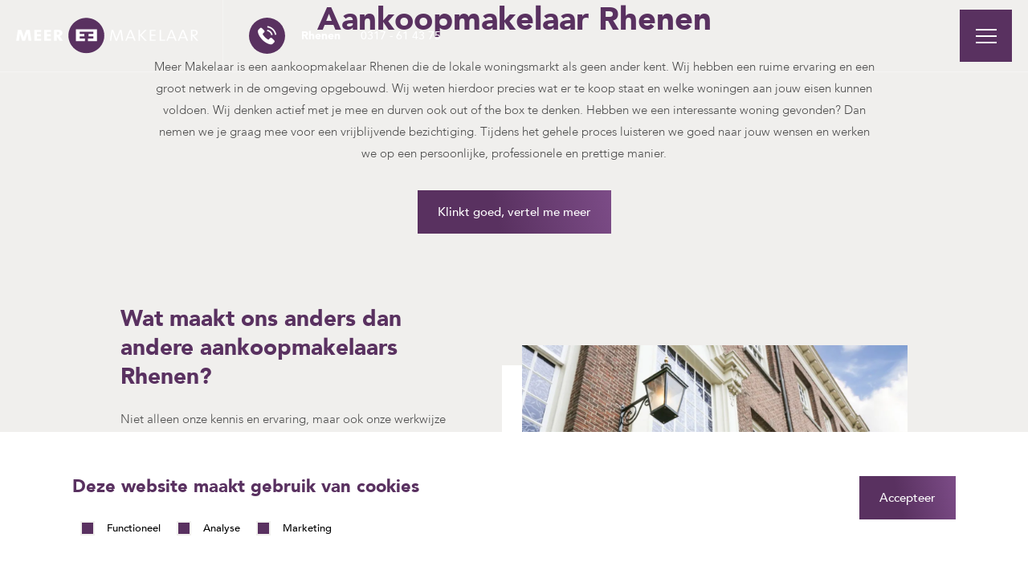

--- FILE ---
content_type: text/html; charset=UTF-8
request_url: https://www.meermakelaar.nu/aankoopmakelaar-rhenen/
body_size: 22413
content:
<!doctype html>
<html lang="nl">
<head>
    <meta charset="utf-8">
    <meta http-equiv="x-ua-compatible" content="ie=edge">
    <meta name="viewport" content="width=device-width, initial-scale=1, maximum-scale=1, user-scalable=no">
    <link rel="apple-touch-icon" sizes="180x180" href="https://www.meermakelaar.nu/app/themes/supress/apple-touch-icon.png">
    <link rel="icon" type="image/png" sizes="32x32" href="https://www.meermakelaar.nu/app/themes/supress/dist/images/favicon.png">
    <link rel="icon" type="image/png" sizes="16x16" href="https://www.meermakelaar.nu/app/themes/supress/dist/images/favicon.png">
    <link rel="manifest" href="https://www.meermakelaar.nu/app/themes/supress/site.webmanifest">
    <link rel="mask-icon" href="https://www.meermakelaar.nu/app/themes/supress/safari-pinned-tab.svg" color="#00a0e4">
    <meta name="msapplication-TileColor" content="#ffffff">
    <meta name="theme-color" content="#ffffff">

            <!-- Google Tag Manager -->
<script>(function(w,d,s,l,i){w[l]=w[l]||[];w[l].push({'gtm.start':
new Date().getTime(),event:'gtm.js'});var f=d.getElementsByTagName(s)[0],
j=d.createElement(s),dl=l!='dataLayer'?'&l='+l:'';j.async=true;j.src=
'https://www.googletagmanager.com/gtm.js?id='+i+dl;f.parentNode.insertBefore(j,f);
})(window,document,'script','dataLayer','GTM-5C8PBR3');</script>
<!-- End Google Tag Manager -->

<script> (function(d,a,t,h,u,i,s){d["DatHuisObject"]=u;d[u]=d[u]||function(){(d[u].q=d[u].q||[]).push(arguments)};d[u].l=1*new Date;se=a.createElement(t);fs=a.getElementsByTagName(t)[0];se["async"]=1;se.src=h;fs.parentNode.insertBefore(se,fs)})(window,document,"script","https://btstrp.dathuis.nl/assets/widget.js","dhuw"); dhuw('init', { accountId: 'a---926f4576-0beb-4943-ac47-f30120c3c69c' }); </script>

<script type="text/javascript" src="https://embed.dathuis.nl/wdgt/bbwc/a---926f4576-0beb-4943-ac47-f30120c3c69c/widget.js"></script>
<script>//DatHuis.pop('nl');</script>

<meta name="google-site-verification" content="MhPr7eC-b1iS_CcgEPqScH456bm6Tgat2-BLM5JcLxY" />
    
    <meta name='robots' content='index, follow, max-image-preview:large, max-snippet:-1, max-video-preview:-1' />

	<!-- This site is optimized with the Yoast SEO plugin v22.9 - https://yoast.com/wordpress/plugins/seo/ -->
	<title>Aankoopmakelaar Rhenen, aankoopmakelaars Rhenen, aankoopmakelaardij Rhenen- Meer Makelaar</title>
	<meta name="description" content="Meer Makelaar heeft voor meer dan 90 jaar aan werkervaring in de makelaardij in huis. Deze kennis gebruiken wij om jou zo goed mogelijk te adviseren. Ook voor o.a. aankoopmakelaar Rhenen, aankoopmakelaars Rhenen en aankoopmakelaardij Rhenen." />
	<link rel="canonical" href="https://www.meermakelaar.nu/aankoopmakelaar-rhenen/" />
	<meta property="og:locale" content="nl_NL" />
	<meta property="og:type" content="article" />
	<meta property="og:title" content="Aankoopmakelaar Rhenen, aankoopmakelaars Rhenen, aankoopmakelaardij Rhenen- Meer Makelaar" />
	<meta property="og:description" content="Meer Makelaar heeft voor meer dan 90 jaar aan werkervaring in de makelaardij in huis. Deze kennis gebruiken wij om jou zo goed mogelijk te adviseren. Ook voor o.a. aankoopmakelaar Rhenen, aankoopmakelaars Rhenen en aankoopmakelaardij Rhenen." />
	<meta property="og:url" content="https://www.meermakelaar.nu/aankoopmakelaar-rhenen/" />
	<meta property="og:site_name" content="Meer Makelaar" />
	<meta property="article:modified_time" content="2026-01-05T12:55:42+00:00" />
	<meta name="twitter:card" content="summary_large_image" />
	<!-- / Yoast SEO plugin. -->


<style id='safe-svg-svg-icon-style-inline-css' type='text/css'>
.safe-svg-cover{text-align:center}.safe-svg-cover .safe-svg-inside{display:inline-block;max-width:100%}.safe-svg-cover svg{height:100%;max-height:100%;max-width:100%;width:100%}

</style>
<style id='joinchat-button-style-inline-css' type='text/css'>
.wp-block-joinchat-button{border:none!important;text-align:center}.wp-block-joinchat-button figure{display:table;margin:0 auto;padding:0}.wp-block-joinchat-button figcaption{font:normal normal 400 .6em/2em var(--wp--preset--font-family--system-font,sans-serif);margin:0;padding:0}.wp-block-joinchat-button .joinchat-button__qr{background-color:#fff;border:6px solid #25d366;border-radius:30px;box-sizing:content-box;display:block;height:200px;margin:auto;overflow:hidden;padding:10px;width:200px}.wp-block-joinchat-button .joinchat-button__qr canvas,.wp-block-joinchat-button .joinchat-button__qr img{display:block;margin:auto}.wp-block-joinchat-button .joinchat-button__link{align-items:center;background-color:#25d366;border:6px solid #25d366;border-radius:30px;display:inline-flex;flex-flow:row nowrap;justify-content:center;line-height:1.25em;margin:0 auto;text-decoration:none}.wp-block-joinchat-button .joinchat-button__link:before{background:transparent var(--joinchat-ico) no-repeat center;background-size:100%;content:"";display:block;height:1.5em;margin:-.75em .75em -.75em 0;width:1.5em}.wp-block-joinchat-button figure+.joinchat-button__link{margin-top:10px}@media (orientation:landscape)and (min-height:481px),(orientation:portrait)and (min-width:481px){.wp-block-joinchat-button.joinchat-button--qr-only figure+.joinchat-button__link{display:none}}@media (max-width:480px),(orientation:landscape)and (max-height:480px){.wp-block-joinchat-button figure{display:none}}

</style>
<link rel="stylesheet" href="/app/plugins/sure-wordpress-plugin/frontend/dist/styles/main.css?id=ceb18387524e9fb5e9427a61823eaaa0">
<style id='critical/css-inline-css' type='text/css'>
@charset "UTF-8";
/*! destyle.css v1.0.11 | MIT License | https://github.com/nicolas-cusan/destyle.css */:after,:before{box-sizing:inherit}html{line-height:1.15;-webkit-text-size-adjust:100%;-webkit-tap-highlight-color:transparent}body{margin:0}main{display:block}address,blockquote,dl,figure,form,iframe,p,pre,table{margin:0}h1,h2,h3,h4,h5,h6{font-size:inherit;line-height:inherit;font-weight:inherit;margin:0}ol,ul{margin:0;padding:0;list-style:none}dt{font-weight:700}dd{margin-left:0}hr{box-sizing:initial;height:0;overflow:visible;border:0;border-top:1px solid;margin:0;clear:both;color:inherit}pre{font-family:monospace,monospace;font-size:inherit}address{font-style:inherit}a{background-color:initial;color:inherit}abbr[title]{border-bottom:none;text-decoration:underline;-webkit-text-decoration:underline dotted;text-decoration:underline dotted}b,dfn,strong{font-weight:bolder}code,kbd,samp{font-family:monospace,monospace;font-size:inherit}small{font-size:80%}sub,sup{font-size:75%;position:relative;vertical-align:initial}sub{bottom:-.25em}sup{top:-.5em}img{border-style:none;vertical-align:bottom}embed,iframe,object{border:0;vertical-align:bottom}button,input,optgroup,select,textarea{-webkit-appearance:none;-moz-appearance:none;appearance:none;vertical-align:middle;color:inherit;font:inherit;border:0;background:transparent;padding:0;margin:0;outline:0;border-radius:0;text-align:inherit}[type=checkbox]{-webkit-appearance:checkbox;-moz-appearance:checkbox;appearance:checkbox}[type=radio]{-webkit-appearance:radio;-moz-appearance:radio;appearance:radio}button,input{overflow:visible}button,select{text-transform:none}[type=button],[type=reset],[type=submit],button{cursor:pointer;-webkit-appearance:none;-moz-appearance:none;appearance:none}[type=button][disabled],[type=reset][disabled],[type=submit][disabled],button[disabled]{cursor:default}[type=button]::-moz-focus-inner,[type=reset]::-moz-focus-inner,[type=submit]::-moz-focus-inner,button::-moz-focus-inner{border-style:none;padding:0}[type=button]:-moz-focusring,[type=reset]:-moz-focusring,[type=submit]:-moz-focusring,button:-moz-focusring{outline:1px dotted ButtonText}fieldset{margin:0;padding:0;border:0;min-width:0}legend{color:inherit;display:table;max-width:100%;padding:0;white-space:normal}progress{vertical-align:initial}textarea{overflow:auto}[type=checkbox],[type=radio]{padding:0}[type=number]::-webkit-inner-spin-button,[type=number]::-webkit-outer-spin-button{height:auto}[type=search]{outline-offset:-2px}[type=search]::-webkit-search-decoration{-webkit-appearance:none}::-webkit-file-upload-button{-webkit-appearance:button;font:inherit}label[for]{cursor:pointer}details{display:block}summary{display:list-item}table{border-collapse:collapse;border-spacing:0}caption{text-align:left}td,th{vertical-align:top}th{text-align:left;font-weight:700}[hidden],template{display:none}.text-cod{color:#4b4b4b!important}.text-cod>*{color:inherit}.bg-cod{background-color:#4b4b4b!important}.text-cod-alt{color:#3d3d3d!important}.text-cod-alt>*{color:inherit}.bg-cod-alt{background-color:#3d3d3d!important}.text-primary{color:#593160!important}.text-primary>*{color:inherit}.bg-primary{background-color:#593160!important}.text-primary-dark{color:#4e2356!important}.text-primary-dark>*{color:inherit}.bg-primary-dark{background-color:#4e2356!important}.text-primary-light{color:#7c4c87!important}.text-primary-light>*{color:inherit}.bg-primary-light{background-color:#7c4c87!important}.text-success{color:#2cb773!important}.text-success>*{color:inherit}.bg-success{background-color:#2cb773!important}.text-success-dark{color:#00ad50!important}.text-success-dark>*{color:inherit}.bg-success-dark{background-color:#00ad50!important}.text-info{color:#51a0c0!important}.text-info>*{color:inherit}.bg-info{background-color:#51a0c0!important}.text-light{color:#f0efed!important}.text-light>*{color:inherit}.bg-light{background-color:#f0efed!important}.text-light-alt{color:#e5e3e1!important}.text-light-alt>*{color:inherit}.bg-light-alt{background-color:#e5e3e1!important}.text-cola{color:#000!important}.text-cola>*{color:inherit}.bg-cola{background-color:#000!important}.text-milk{color:#fff!important}.text-milk>*{color:inherit}.bg-milk{background-color:#fff!important}.text-error{color:#d9534f!important}.text-error>*{color:inherit}.bg-error{background-color:#d9534f!important}*,:after,:before{margin:0;padding:0;box-sizing:border-box}:focus{outline:0}body{background:#e5e3e1;font-family:Avenir,sans-serif;font-size:16px;line-height:1.9;color:#4b4b4b}body:before{display:none;content:"mobile"}@media only screen and (min-width:1023px){body:before{content:"desktop"}}@media only screen and (max-width:1023px){body.is-active{overflow:hidden}}@media only screen and (max-width:1439px){body{font-size:15px;line-height:1.8}}body,button,input,select,textarea{text-rendering:optimizeLegibility;-webkit-tap-highlight-color:transparent;-webkit-font-smoothing:antialiased;-moz-osx-font-smoothing:grayscale;-webkit-font-feature-settings:"liga","kern";font-feature-settings:"liga","kern"}img{max-width:100%;height:auto}.clear:after,img,picture{display:block}.clear:after{content:"";clear:both}.container{padding-right:calc((100% - 1440px)/2);padding-left:calc((100% - 1440px)/2);width:100%}@media only screen and (max-width:1599px){.container{padding-right:calc((100% - 1180px)/2);padding-left:calc((100% - 1180px)/2)}}@media only screen and (max-width:1439px){.container{padding-right:calc((100% - 980px)/2);padding-left:calc((100% - 980px)/2)}}@media only screen and (max-width:1279px){.container{padding-right:calc((100% - 780px)/2);padding-left:calc((100% - 780px)/2)}}@media only screen and (max-width:1023px){.container{padding-right:20px;padding-left:20px}}.container--xs{padding-right:calc((100% - 700px)/2);padding-left:calc((100% - 700px)/2)}@media only screen and (max-width:740px){.container--xs{padding-right:20px;padding-left:20px}}.container--sm{padding-right:calc((100% - 945px)/2);padding-left:calc((100% - 945px)/2)}@media only screen and (max-width:985px){.container--sm{padding-right:20px;padding-left:20px}}.container--lg{padding-right:calc((100% - 1880px)/2);padding-left:calc((100% - 1880px)/2)}@media only screen and (max-width:1920px){.container--lg{padding-right:20px;padding-left:20px}}@media only screen and (min-width:769px){.show-on-mobile{display:none!important}}@media only screen and (max-width:768px){.hide-on-mobile{display:none!important}}.object-fit{position:relative}.object-fit img{width:100%;height:100%;position:absolute;top:0;left:0;object-fit:cover;pointer-events:none}.object-fit.object-fit--contain img{object-fit:contain}.object-fit.object-fit--bottom img{object-position:bottom}.object-fit.object-fit--left-bottom img{object-position:left bottom}.grecaptcha-badge{visibility:hidden!important;z-index:-1!important;opacity:0!important}.section--spacing{margin-bottom:160px}@media only screen and (max-width:1599px){.section--spacing{margin-bottom:100px}}@media only screen and (max-width:1023px){.section--spacing{margin-bottom:60px}}@media only screen and (max-width:768px){.section--spacing{margin-bottom:40px}}.section--spacing-padding{padding-bottom:160px}@media only screen and (max-width:1599px){.section--spacing-padding{padding-bottom:100px}}@media only screen and (max-width:1023px){.section--spacing-padding{padding-bottom:60px}}@media only screen and (max-width:768px){.section--spacing-padding{padding-bottom:40px}}.wrapper.wrapper--hypotheken main h6.heading{color:#2cb773}.wrapper.wrapper--hypotheken main h6.heading:before{background-color:#2cb773}.wrapper.wrapper--hypotheken main h1,.wrapper.wrapper--hypotheken main h2,.wrapper.wrapper--hypotheken main h3,.wrapper.wrapper--hypotheken main h4,.wrapper.wrapper--hypotheken main h5,.wrapper.wrapper--hypotheken main h6{color:#00ad50}.wrapper.wrapper--hypotheken main .action h1,.wrapper.wrapper--hypotheken main .action h2,.wrapper.wrapper--hypotheken main .action h3,.wrapper.wrapper--hypotheken main .action h4,.wrapper.wrapper--hypotheken main .action h5,.wrapper.wrapper--hypotheken main .action h6{color:#593160}.wrapper.wrapper--hypotheken .reviews-small .reviews__items{background:linear-gradient(0deg,rgba(0,0,0,.1),rgba(0,0,0,.1)),linear-gradient(77deg,#00ad50 41.01%,#2cb773)}@font-face{font-family:Avenir Next;src:url(https://www.meermakelaar.nu/app/themes/supress/dist/assets/AvenirNext-Regular.36901ea2.woff2) format("woff2"),url(https://www.meermakelaar.nu/app/themes/supress/dist/assets/AvenirNext-Regular.920283d5.woff) format("woff");font-weight:400;font-style:normal;font-display:fallback}@font-face{font-family:Avenir Next;src:url(https://www.meermakelaar.nu/app/themes/supress/dist/assets/AvenirNext-DemiBold.b6bf35e9.woff2) format("woff2"),url(https://www.meermakelaar.nu/app/themes/supress/dist/assets/AvenirNext-DemiBold.261cb8a3.woff) format("woff");font-weight:600;font-style:normal;font-display:fallback}@font-face{font-family:Avenir Next;src:url(https://www.meermakelaar.nu/app/themes/supress/dist/assets/AvenirNext-UltraLight.692ab198.woff2) format("woff2"),url(https://www.meermakelaar.nu/app/themes/supress/dist/assets/AvenirNext-UltraLight.8896535f.woff) format("woff");font-weight:200;font-style:normal;font-display:fallback}@font-face{font-family:Avenir Next;src:url(https://www.meermakelaar.nu/app/themes/supress/dist/assets/AvenirNext-Italic.4643053d.woff2) format("woff2"),url(https://www.meermakelaar.nu/app/themes/supress/dist/assets/AvenirNext-Italic.2462d3c9.woff) format("woff");font-weight:400;font-style:italic;font-display:fallback}@font-face{font-family:Avenir Next;src:url(https://www.meermakelaar.nu/app/themes/supress/dist/assets/AvenirNext-Bold.99d5b374.woff2) format("woff2"),url(https://www.meermakelaar.nu/app/themes/supress/dist/assets/AvenirNext-Bold.b21d4c6f.woff) format("woff");font-weight:700;font-style:normal;font-display:fallback}@font-face{font-family:Avenir Next;src:url(https://www.meermakelaar.nu/app/themes/supress/dist/assets/AvenirNext-Medium.187c3a64.woff2) format("woff2"),url(https://www.meermakelaar.nu/app/themes/supress/dist/assets/AvenirNext-Medium.29163cd6.woff) format("woff");font-weight:500;font-style:normal;font-display:fallback}@font-face{font-family:Avenir Next;src:url(https://www.meermakelaar.nu/app/themes/supress/dist/assets/AvenirNext-UltraLightItalic.1936b0a4.woff2) format("woff2"),url(https://www.meermakelaar.nu/app/themes/supress/dist/assets/AvenirNext-UltraLightItalic.e0a62dc1.woff) format("woff");font-weight:200;font-style:italic;font-display:fallback}@font-face{font-family:Avenir Next;src:url(https://www.meermakelaar.nu/app/themes/supress/dist/assets/AvenirNext-HeavyItalic.06d12449.woff2) format("woff2"),url(https://www.meermakelaar.nu/app/themes/supress/dist/assets/AvenirNext-HeavyItalic.6cb28b9f.woff) format("woff");font-weight:900;font-style:italic;font-display:fallback}@font-face{font-family:Avenir Next;src:url(https://www.meermakelaar.nu/app/themes/supress/dist/assets/AvenirNext-Heavy.3f662560.woff2) format("woff2"),url(https://www.meermakelaar.nu/app/themes/supress/dist/assets/AvenirNext-Heavy.0031cbc4.woff) format("woff");font-weight:900;font-style:normal;font-display:fallback}@font-face{font-family:Avenir Next;src:url(https://www.meermakelaar.nu/app/themes/supress/dist/assets/AvenirNext-BoldItalic.858208d4.woff2) format("woff2"),url(https://www.meermakelaar.nu/app/themes/supress/dist/assets/AvenirNext-BoldItalic.22a6c01f.woff) format("woff");font-weight:700;font-style:italic;font-display:fallback}@font-face{font-family:Avenir Next;src:url(https://www.meermakelaar.nu/app/themes/supress/dist/assets/AvenirNext-DemiBoldItalic.d8f4bc7f.woff2) format("woff2"),url(https://www.meermakelaar.nu/app/themes/supress/dist/assets/AvenirNext-DemiBoldItalic.a4a0988a.woff) format("woff");font-weight:600;font-style:italic;font-display:fallback}@font-face{font-family:Avenir Next;src:url(https://www.meermakelaar.nu/app/themes/supress/dist/assets/AvenirNext-MediumItalic.c9f6678c.woff2) format("woff2"),url(https://www.meermakelaar.nu/app/themes/supress/dist/assets/AvenirNext-MediumItalic.011e2647.woff) format("woff");font-weight:500;font-style:italic;font-display:fallback}@font-face{font-family:Avenir;src:url(https://www.meermakelaar.nu/app/themes/supress/dist/assets/Avenir-Light.493450aa.woff2) format("woff2");font-weight:300;font-style:normal;font-display:fallback}@font-face{font-family:Avenir;src:url(https://www.meermakelaar.nu/app/themes/supress/dist/assets/Avenir-Medium.19754cbe.woff2) format("woff2");font-weight:500;font-style:normal;font-display:fallback}@font-face{font-family:Avenir;src:url(https://www.meermakelaar.nu/app/themes/supress/dist/assets/Avenir-Black.0ffbb997.woff2) format("woff2");font-weight:900;font-style:normal;font-display:fallback}body{font-weight:300}.h1,.h2,.h3,.h4,.h5,.h6,h1,h2,h3,h4,h5,h6{margin:0 0 16px;font-family:Avenir,sans-serif;font-weight:900;line-height:1.2;color:#593160}.h1,h1{font-size:28px;line-height:31px}@media only screen and (min-width:1023px){.h1,h1{font-size:34px;line-height:50px}}@media only screen and (min-width:1279px){.h1,h1{font-size:40px}}@media only screen and (min-width:1439px){.h1,h1{font-size:50px;line-height:60px}}.banner__content h1,.banner__content h2,.h1--alt,.slider__content h1,h1--alt{font-weight:600;color:#fff;text-shadow:0 4px 15px rgba(0,0,0,.21)}.h2,h2{font-size:22px;line-height:28px}@media only screen and (min-width:1023px){.h2,h2{font-size:26px;line-height:36px}}@media only screen and (min-width:1279px){.h2,h2{font-size:28px}}@media only screen and (min-width:1439px){.h2,h2{font-size:36px;line-height:40px}}@media only screen and (min-width:1599px){.h2,h2{font-size:40px;line-height:48px}}.h3,h3{font-size:20px;line-height:28px}@media only screen and (min-width:1023px){.h3,h3{font-size:22px;line-height:36px}}@media only screen and (min-width:1439px){.h3,h3{font-size:26px}}.h4,h4{font-size:24px}@media only screen and (max-width:1599px){.h4,h4{font-size:20px}}@media only screen and (max-width:1439px){.h4,h4{font-size:18px}}.h5,h5{font-family:Avenir,sans-serif;font-size:20px;font-weight:500}@media only screen and (max-width:1599px){.h5,h5{font-size:18px}}@media only screen and (max-width:1439px){.h5,h5{font-size:16px}}.h6,h6{font-weight:500;font-size:12px;color:#593160;text-transform:uppercase;letter-spacing:.6px}@media only screen and (max-width:1439px){.h6,h6{font-size:10px}}.banner__content h6,.h6--alt,.slider__content h6,h6--alt{color:#fff;text-shadow:0 4px 15px rgba(0,0,0,.21)}dfn,strong{font-weight:600}dfn,em{font-style:italic}sub,sup{line-height:0}p{margin:0 0 20px}a{color:#593160;-webkit-transition:color .3s ease-in-out,border-color .3s ease-in-out,background-color .3s ease-in-out;transition:color .3s ease-in-out,border-color .3s ease-in-out,background-color .3s ease-in-out}a,a:hover{text-decoration:none}a:hover{color:#4b4b4b}@font-face{font-family:sumedia-icons;src:url(https://www.meermakelaar.nu/app/themes/supress/dist/assets/icomoon.10af75b9.eot?3vtiet);src:url(https://www.meermakelaar.nu/app/themes/supress/dist/assets/icomoon.10af75b9.eot?3vtiet#iefix) format("embedded-opentype"),url(https://www.meermakelaar.nu/app/themes/supress/dist/assets/icomoon.706bcf72.ttf?3vtiet) format("truetype"),url(https://www.meermakelaar.nu/app/themes/supress/dist/assets/icomoon.1555f472.woff?3vtiet) format("woff"),url(https://www.meermakelaar.nu/app/themes/supress/dist/assets/icomoon.8dffcfa1.svg?3vtiet#icomoon) format("svg");font-weight:400;font-style:normal;font-display:block}[class*=" icon-"],[class^=icon-]{speak:none;font-family:sumedia-icons!important;font-weight:400;font-style:normal;font-variant:normal;line-height:1;text-transform:none;-webkit-font-smoothing:antialiased;-moz-osx-font-smoothing:grayscale}.icon-document:before{content:""}.icon-email-alt:before{content:""}.icon-marker:before{content:""}.icon-quote:before{content:""}.icon-angle-left:before{content:""}.icon-angle-right:before{content:""}.icon-angle-up:before{content:""}.icon-angle-down:before{content:""}.icon-angle-light-down:before{content:""}.icon-angle-light-up:before{content:""}.icon-angle-light-left:before{content:""}.icon-angle-light-right:before{content:""}.icon-triangle:before{content:""}.icon-download:before{content:""}.icon-grid:before{content:""}.icon-filter:before{content:""}.icon-tel:before{content:""}.icon-close:before{content:""}.icon-email:before{content:""}.icon-facebook:before{content:""}.icon-instagram:before{content:""}.icon-linkedIn:before{content:""}.icon-twitter:before{content:""}.wrapper{position:relative;overflow:hidden;background:#f0efed}.header{position:absolute;top:0;left:0;display:-webkit-box;display:flex;flex-wrap:wrap;-webkit-box-pack:justify;justify-content:space-between;-webkit-box-align:center;align-items:center;width:100%;border-bottom:1px solid hsla(0,0%,100%,.3);z-index:5}@media only screen and (max-width:768px){.header{position:fixed;-webkit-transition:.3s ease-in-out;transition:.3s ease-in-out}}.header__logo{display:block;max-width:290px}.header__logo img{width:100%}.header__logo img:last-of-type{display:none}@media only screen and (max-width:1599px){.header__logo{max-width:265px}}@media only screen and (max-width:1439px){.header__logo{max-width:227px}}@media only screen and (max-width:1279px){.header__logo{max-width:200px}}@media only screen and (max-width:768px){.header__logo{max-width:180px}}@media only screen and (max-width:374px){.header__logo{max-width:150px}}.header__phone{margin-right:auto;margin-left:40px;padding-left:32px;flex-wrap:wrap;border-left:1px solid hsla(0,0%,100%,.3);align-self:stretch}.header__phone,.header__phone>a{display:-webkit-box;display:flex;-webkit-box-align:center;align-items:center}.header__phone>a{margin-right:20px;-webkit-box-pack:center;justify-content:center;width:45px;height:45px;border-radius:50%;background:#593160;font-size:24px;color:#fff}@media only screen and (max-width:768px){.header__phone>a.is-active{border:2px solid #593160;background:transparent;color:#593160}}@media only screen and (max-width:768px){.header__phone>a{font-size:22px}}.header__phone ul>li{display:-webkit-box;display:flex;font-size:16px;line-height:normal}.header__phone ul>li,.header__phone ul>li:before{-webkit-box-align:center;align-items:center;color:#fff}.header__phone ul>li:before{position:absolute;top:50%;left:20px;display:none;-webkit-box-pack:center;justify-content:center;width:45px;height:45px;border-radius:50%;background:#593160;content:"";font-family:sumedia-icons;font-weight:400;font-size:22px;-webkit-transform:translateY(-50%);transform:translateY(-50%)}@media only screen and (max-width:768px){.header__phone ul>li:before{display:-webkit-box;display:flex}}.header__phone ul>li span{display:inline-block;min-width:85px;font-weight:600}@media only screen and (max-width:1599px){.header__phone ul>li span{min-width:70px}}@media only screen and (max-width:768px){.header__phone ul>li span{margin-bottom:5px;display:block;width:100%}}.header__phone ul>li a{font-weight:500;color:#fff}.header__phone ul>li a:hover{color:#593160}@media only screen and (max-width:768px){.header__phone ul>li a{color:#3d3d3d}}@media only screen and (max-width:1599px){.header__phone ul>li{font-size:14px}}@media only screen and (max-width:768px){.header__phone ul>li{position:relative;padding:25px 20px 25px 85px;flex-wrap:wrap;border-top:1px solid #f0efed;font-size:18px;line-height:1.3;color:#3d3d3d}}@media only screen and (max-width:768px){.header__phone ul{position:absolute;top:100%;left:0;display:none;width:100%;background:#fff}}@media only screen and (min-width:769px){.header__phone ul{opacity:1!important;display:block!important}}@media only screen and (max-width:1439px){.header__phone{margin-left:30px}}@media only screen and (max-width:1279px){.header__phone{margin-left:20px;padding-left:20px}}@media only screen and (max-width:768px){.header__phone{padding-left:0;margin-right:0;margin-left:auto;border-left:0}}.header__menu{padding-top:20px;padding-bottom:20px;display:-webkit-box;display:flex;flex-wrap:wrap}@media only screen and (max-width:1599px){.header__menu{padding-top:12px;padding-bottom:12px}}.header__menu-nav{padding-left:52px;opacity:0;visibility:hidden;-webkit-box-align:center;align-items:center;background:#fff;-webkit-transition:.3s ease-in-out;transition:.3s ease-in-out}.header__menu-nav,.header__menu-nav>ul{display:-webkit-box;display:flex;flex-wrap:wrap}.header__menu-nav>ul{width:100%}.header__menu-nav>ul>li{position:relative;margin-right:52px}.header__menu-nav>ul>li>a{font-weight:500;font-size:17px;color:#3d3d3d}@media only screen and (max-width:1599px){.header__menu-nav>ul>li>a{font-size:16px}}@media only screen and (max-width:1439px){.header__menu-nav>ul>li>a{font-size:15px}}@media only screen and (max-width:1279px){.header__menu-nav>ul>li>a{font-size:14px}}.header__menu-nav>ul>li>ul{position:absolute;top:calc(100% + 50px);left:0;opacity:0;visibility:hidden;min-width:263px;background:#f0efed;-webkit-transition:.3s ease-in-out;transition:.3s ease-in-out}.header__menu-nav>ul>li>ul:before{position:absolute;bottom:100%;left:0;display:block;width:100%;height:29px;content:""}@media only screen and (max-width:1599px){.header__menu-nav>ul>li>ul:before{height:22px}}@media only screen and (max-width:1439px){.header__menu-nav>ul>li>ul:before{height:19px}}@media only screen and (max-width:1279px){.header__menu-nav>ul>li>ul:before{height:16px}}.header__menu-nav>ul>li>ul>li{border-bottom:1px solid #fff}.header__menu-nav>ul>li>ul>li>a{padding:12px 40px 12px 24px;position:relative;display:block;font-size:16px;color:#3d3d3d;white-space:nowrap}.header__menu-nav>ul>li>ul>li>a:after{position:absolute;top:50%;right:24px;content:"";font-family:sumedia-icons;font-size:70%;-webkit-transform:translateY(-50%);transform:translateY(-50%)}@media only screen and (max-width:1279px){.header__menu-nav>ul>li>ul>li>a:after{right:15px}}@media only screen and (max-width:1599px){.header__menu-nav>ul>li>ul>li>a{font-size:15px}}@media only screen and (max-width:1439px){.header__menu-nav>ul>li>ul>li>a{padding-top:10px;padding-bottom:10px;font-size:14px}}@media only screen and (max-width:1279px){.header__menu-nav>ul>li>ul>li>a{padding-right:30px;padding-left:20px;font-size:13px}}@media only screen and (max-width:1023px){.header__menu-nav>ul>li>ul>li>a{font-size:16px}}.header__menu-nav>ul>li>ul>li.is-active>a,.header__menu-nav>ul>li>ul>li:hover>a{color:#593160}.header__menu-nav>ul>li>ul>li:last-child{border-bottom:0}@media only screen and (max-width:1599px){.header__menu-nav>ul>li>ul{min-width:240px}}@media only screen and (max-width:1439px){.header__menu-nav>ul>li>ul{min-width:220px}}@media only screen and (max-width:1279px){.header__menu-nav>ul>li>ul{min-width:180px}}.header__menu-nav>ul>li.is-active>a,.header__menu-nav>ul>li:hover>a{color:#593160}.header__menu-nav>ul>li:hover>ul{opacity:1;visibility:visible;top:calc(100% + 29px)}@media only screen and (max-width:1599px){.header__menu-nav>ul>li:hover>ul{top:calc(100% + 22px)}}@media only screen and (max-width:1439px){.header__menu-nav>ul>li:hover>ul{top:calc(100% + 19px)}}@media only screen and (max-width:1279px){.header__menu-nav>ul>li:hover>ul{top:calc(100% + 16px)}}.header__menu-nav>ul>li:first-child>ul{left:-52px}@media only screen and (max-width:1599px){.header__menu-nav>ul>li:first-child>ul{left:-40px}}@media only screen and (max-width:1439px){.header__menu-nav>ul>li:first-child>ul{left:-30px}}@media only screen and (max-width:1279px){.header__menu-nav>ul>li:first-child>ul{left:-25px}}@media only screen and (max-width:1599px){.header__menu-nav>ul>li{margin-right:40px}}@media only screen and (max-width:1439px){.header__menu-nav>ul>li{margin-right:30px}}@media only screen and (max-width:1279px){.header__menu-nav>ul>li{margin-right:25px}}@media only screen and (max-width:1023px){.header__menu-nav>ul{display:block}}.header__menu-nav.is-active{opacity:1;visibility:visible}@media only screen and (max-width:1599px){.header__menu-nav{padding-left:40px}}@media only screen and (max-width:1439px){.header__menu-nav{padding-left:30px}}@media only screen and (max-width:1279px){.header__menu-nav{padding-left:25px}}@media only screen and (max-width:1023px){.header__menu-nav{display:none}}.header__menu-toggle{display:-webkit-box;display:flex;-webkit-box-pack:center;justify-content:center;-webkit-box-align:center;align-items:center;width:90px;height:90px;background:#593160}.header__menu-toggle span{position:relative;display:block;width:26px;height:20px}.header__menu-toggle span cite{top:50%;left:50%;text-indent:-9999px;-webkit-transform:translate(-50%,-50%);transform:translate(-50%,-50%)}.header__menu-toggle span cite,.header__menu-toggle span cite:after,.header__menu-toggle span cite:before{position:absolute;display:block;width:100%;height:2px;background:#fff;-webkit-transition:.3s ease-in-out;transition:.3s ease-in-out}.header__menu-toggle span cite:after,.header__menu-toggle span cite:before{left:0;content:""}.header__menu-toggle span cite:before{top:-8px}.header__menu-toggle span cite:after{bottom:-8px}@media only screen and (max-width:768px){.header__menu-toggle span{width:28px}}.header__menu-toggle.is-active span cite{background:none}.header__menu-toggle.is-active span cite:before{top:0;-webkit-transform:rotate(-135deg);transform:rotate(-135deg)}.header__menu-toggle.is-active span cite:after{bottom:0;-webkit-transform:rotate(135deg);transform:rotate(135deg)}@media only screen and (max-width:1599px){.header__menu-toggle{width:75px;height:75px}}@media only screen and (max-width:1439px){.header__menu-toggle{width:65px;height:65px}}@media only screen and (max-width:1279px){.header__menu-toggle{width:60px;height:60px}}@media only screen and (max-width:374px){.header__menu-toggle{width:50px;height:50px}}.header__mobile{padding-right:0;padding-left:0;position:absolute;top:100%;left:0;overflow:auto;display:none;width:100%;height:calc(100vh - 85px);background:#fff}.header__mobile,.header__mobile>ul>li{border-top:1px solid #f0efed}.header__mobile>ul>li>a{padding:20px;display:block;font-weight:500;font-size:22px;color:#3d3d3d;text-align:center}.header__mobile>ul>li>ul{display:none;background:#f0efed}.header__mobile>ul>li>ul>li{border-top:1px solid #fff}.header__mobile>ul>li>ul>li>a{padding:15px 20px;display:block;font-size:16px;color:#3d3d3d;text-align:center}.header__mobile>ul>li>ul>li.is-active>a,.header__mobile>ul>li>ul>li:hover>a{color:#593160}.header__mobile>ul>li:first-child{border-top:0}.header__mobile>ul>li.is-active>a,.header__mobile>ul>li:hover>a{color:#593160}@media only screen and (min-width:1024px){.header__mobile{display:none!important}}@media only screen and (max-width:374px){.header__mobile{height:calc(100vh - 75px)}}@media only screen and (max-width:1023px){.header--open .header__logo img:first-of-type{display:none}}@media only screen and (max-width:1023px){.header--open .header__logo img:last-of-type{display:block}}@media only screen and (max-width:1023px){.header--open .header__phone ul li,.header--open .header__phone ul li a{color:#3d3d3d}}@media only screen and (max-width:1023px){.header--open{background:#fff}}@media only screen and (max-width:768px){.header--contact .header__logo img:first-of-type{display:none}}@media only screen and (max-width:768px){.header--contact .header__logo img:last-of-type{display:block}}@media only screen and (max-width:768px){.header--contact{background:#fff}}.header--fixed{position:fixed;top:0;left:0;-webkit-transform:translateY(-100%);transform:translateY(-100%)}@media only screen and (min-width:769px){.header--fixed .header__logo,.header--fixed .header__phone{opacity:0;visibility:hidden}}.header--fixed .header__menu-nav{box-shadow:0 3px 5px rgba(0,0,0,.05)}@media only screen and (max-width:1023px){.header--fixed .header__logo img:first-of-type{display:none}}@media only screen and (max-width:1023px){.header--fixed .header__logo img:last-of-type{display:block}}@media only screen and (max-width:768px){.header--fixed{background:#fff;box-shadow:0 3px 5px rgba(0,0,0,.05);-webkit-transform:translateY(0);transform:translateY(0)}}@media only screen and (min-width:769px){.header--fixed{border-bottom:0}}.header--active{-webkit-transform:translateY(0);transform:translateY(0);-webkit-transition:transform .3s ease-in-out;transition:transform .3s ease-in-out}.footer{position:relative;background:#e5e3e1}.footer__widgets{padding-top:114px;padding-bottom:70px;display:-webkit-box;display:flex;flex-wrap:wrap;font-size:18px;line-height:1.7}.footer__widgets h3{margin-bottom:30px;width:100%}@media only screen and (max-width:1279px){.footer__widgets h3{margin-bottom:20px}}@media only screen and (max-width:1599px){.footer__widgets{padding-top:90px;font-size:16px}}@media only screen and (max-width:1439px){.footer__widgets{font-size:15px}}@media only screen and (max-width:1279px){.footer__widgets{padding-top:50px;padding-bottom:50px}}@media only screen and (max-width:768px){.footer__widgets{padding-top:40px;padding-bottom:0}}.footer__contact{padding-right:20px;display:-webkit-box;display:flex;flex-wrap:wrap;align-content:flex-start;width:50%}@media only screen and (max-width:768px){.footer__contact h3 span{display:none}}@media only screen and (max-width:1279px){.footer__contact{padding-right:0;width:70%}}@media only screen and (max-width:768px){.footer__contact{width:100%;border-bottom:1px solid #fff}}.footer__contact-address{padding-right:20px;width:50%}.footer__contact-address h5{margin-bottom:5px}.footer__contact-address h5:before{position:absolute;top:50%;left:0;background-image:url(https://www.meermakelaar.nu/app/themes/supress/dist/assets/marker.d47b410e.svg);background-position:50%;background-repeat:no-repreat;background-size:100%;display:none;width:18px;height:26px;content:"";font-family:sumedia-icons;font-weight:400;font-size:150%;color:transparent;-webkit-transform:translateY(-50%);transform:translateY(-50%)}@media only screen and (max-width:768px){.footer__contact-address h5:before{display:block}}.footer__contact-address h5:after{position:absolute;top:50%;right:10px;display:none;content:"";font-family:sumedia-icons;font-weight:400;font-size:9px;-webkit-transform:translateY(-50%);transform:translateY(-50%)}@media only screen and (max-width:768px){.footer__contact-address h5:after{display:block}}.footer__contact-address h5.is-active:after{content:""}@media only screen and (max-width:768px){.footer__contact-address h5{padding:20px 35px;margin-bottom:0;position:relative;cursor:pointer}}.footer__contact-address address{margin-bottom:25px;font-style:normal}.footer__contact-address ul{margin-bottom:27px}.footer__contact-address ul li{margin-top:18px;margin-bottom:18px;position:relative;padding-left:55px}.footer__contact-address ul li i{position:absolute;top:50%;left:0;display:-webkit-box;display:flex;-webkit-box-pack:center;justify-content:center;-webkit-box-align:center;align-items:center;width:40px;height:40px;border-radius:50%;background:#593160;font-size:115%;color:#fff;-webkit-transform:translateY(-50%);transform:translateY(-50%)}.footer__contact-address ul li i.icon-email{font-size:80%}@media only screen and (max-width:1599px){.footer__contact-address ul li i{width:35px;height:35px}}.footer__contact-address ul li a{color:#4b4b4b}.footer__contact-address ul li a:hover{color:#593160}@media only screen and (max-width:1439px){.footer__contact-address ul li{padding-left:50px}}.footer__contact-address p{margin:0}.footer__contact-address p dfn,.footer__contact-address p strong{display:inline-block;min-width:42px;font-weight:500}@media only screen and (max-width:1279px){.footer__contact-address{width:50%}}@media only screen and (max-width:768px){.footer__contact-address{padding-right:0;width:100%;border-top:1px solid #fff}}@media only screen and (max-width:768px){.footer__contact-wrap{padding-bottom:20px;display:none}}@media only screen and (min-width:769px){.footer__contact-wrap{display:block!important;height:auto!important}}.footer__contact-social{width:23%}.footer__contact-social h5{margin-bottom:14px}@media only screen and (max-width:1279px){.footer__contact-social{padding-top:30px;width:100%}}@media only screen and (max-width:768px){.footer__contact-social{display:none}}.footer__contact-social ul{flex-wrap:nowrap}@media only screen and (min-width:1023px){.footer__services{margin-top:25px}}@media only screen and (min-width:1279px){.footer__services{margin-top:0}}.footer__quickmenu,.footer__services{width:23%}.footer__quickmenu h3:after,.footer__services h3:after{position:absolute;top:50%;right:10px;display:none;content:"";font-family:sumedia-icons;font-weight:400;font-size:9px;-webkit-transform:translateY(-50%);transform:translateY(-50%)}@media only screen and (max-width:768px){.footer__quickmenu h3:after,.footer__services h3:after{display:block}}.footer__quickmenu h3.is-active:after,.footer__services h3.is-active:after{content:""}@media only screen and (max-width:768px){.footer__quickmenu h3,.footer__services h3{margin-bottom:0;position:relative;padding-top:20px;padding-right:35px;padding-bottom:20px;cursor:pointer}}.footer__quickmenu .menu,.footer__services .menu{display:none;margin-bottom:25px}@media only screen and (min-width:1023px){.footer__quickmenu .menu,.footer__services .menu{display:block;margin-bottom:0}}@media only screen and (min-width:1279px){.footer__quickmenu .menu,.footer__services .menu{width:80%}}.footer__quickmenu ul li,.footer__services ul li{margin-bottom:14px;position:relative}.footer__quickmenu ul li a,.footer__services ul li a{color:#4b4b4b}.footer__quickmenu ul li.is-active a,.footer__quickmenu ul li a:hover,.footer__services ul li.is-active a,.footer__services ul li a:hover{color:#593160}@media only screen and (max-width:768px){.footer__quickmenu ul,.footer__services ul{display:none}}@media only screen and (min-width:769px){.footer__quickmenu ul,.footer__services ul{display:block!important;height:auto!important}}@media only screen and (max-width:1279px){.footer__quickmenu,.footer__services{width:30%}}@media only screen and (max-width:768px){.footer__quickmenu,.footer__services{width:100%;border-bottom:1px solid #fff}}.footer__copyright{padding-top:28px;padding-bottom:28px;display:-webkit-box;display:flex;-webkit-box-pack:justify;justify-content:space-between;border-top:1px solid #fff;font-size:14px}.footer__copyright,.footer__copyright ol{flex-wrap:wrap;-webkit-box-align:center;align-items:center}.footer__copyright ol{margin-bottom:35px;display:none;-webkit-box-pack:center;justify-content:center}@media only screen and (max-width:768px){.footer__copyright ol{display:-webkit-box;display:flex}}.footer__copyright>ul{margin-right:-21px;margin-left:-21px;display:-webkit-box;display:flex;flex-wrap:wrap;-webkit-box-align:center;align-items:center}.footer__copyright>ul>li{padding-right:21px;padding-left:21px}.footer__copyright>ul>li>a{color:#4b4b4b}.footer__copyright>ul>li>a img{display:inline}.footer__copyright>ul>li>a:hover{color:#593160}@media only screen and (max-width:768px){.footer__copyright>ul>li:nth-child(2){font-weight:500}}.footer__copyright>ul>li.is-active>a{color:#593160}@media only screen and (max-width:1279px){.footer__copyright>ul>li{padding-right:15px;padding-left:15px}}@media only screen and (max-width:768px){.footer__copyright>ul>li{margin-bottom:10px;width:100%;text-align:center}}@media only screen and (max-width:1279px){.footer__copyright>ul{margin-right:-15px;margin-left:-15px}}@media only screen and (max-width:768px){.footer__copyright>ul{margin-bottom:15px;-webkit-box-pack:center;justify-content:center}}@media only screen and (max-width:1439px){.footer__copyright{font-size:12px}}@media only screen and (max-width:1279px){.footer__copyright{padding-top:20px;padding-bottom:20px}}@media only screen and (max-width:768px){.footer__copyright{padding-top:35px;padding-bottom:25px;-webkit-box-pack:center;justify-content:center;border-top:0;font-size:14px}}.footer__copyright-sumedia{display:block;width:31px}.button,.paginate a.next,.paginate a.prev,.paginate span.next,.paginate span.prev{margin-bottom:0;padding:5px 30px;display:-webkit-inline-box;display:inline-flex;-webkit-box-pack:center;justify-content:center;-webkit-box-align:center;align-items:center;height:60px;border-radius:0;background:linear-gradient(77deg,#593160 41.01%,#7c4c87);font-family:Avenir,sans-serif;font-weight:500;font-size:16px;line-height:normal;color:#fff;text-align:center;text-decoration:none;white-space:nowrap;cursor:pointer;-webkit-user-select:none;-ms-user-select:none;user-select:none;vertical-align:middle;touch-action:manipulation;position:relative;-webkit-transition:.3s ease;transition:.3s ease}.button:focus,.button:hover,.button[type=button]:hover,.button[type=reset]:hover,.button[type=submit]:hover,.paginate a.next:focus,.paginate a.next:hover,.paginate a.prev:focus,.paginate a.prev:hover,.paginate span.next:focus,.paginate span.next:hover,.paginate span.prev:focus,.paginate span.prev:hover{opacity:.9;background-color:#3a203e;color:#fff;text-decoration:none}.button.is-active,.button:active,.paginate a.is-active.next,.paginate a.is-active.prev,.paginate a.next:active,.paginate a.prev:active,.paginate span.is-active.next,.paginate span.is-active.prev,.paginate span.next:active,.paginate span.prev:active{background-image:none}.button.is-disabled,.button:disabled,.paginate a.is-disabled.next,.paginate a.is-disabled.prev,.paginate a.next:disabled,.paginate a.prev:disabled,.paginate span.is-disabled.next,.paginate span.is-disabled.prev,.paginate span.next:disabled,.paginate span.prev:disabled{background-color:#000;color:#000}@media only screen and (max-width:1439px){.button,.paginate a.next,.paginate a.prev,.paginate span.next,.paginate span.prev{padding-right:25px;padding-left:25px;height:54px;font-size:15px}}.button--success,.button.button--green,.paginate .wrapper.wrapper--hypotheken a.next,.paginate .wrapper.wrapper--hypotheken a.prev,.paginate a.button--green.next,.paginate a.button--green.prev,.paginate span.button--green.next,.paginate span.button--green.prev,.wrapper.wrapper--hypotheken .paginate a.next,.wrapper.wrapper--hypotheken .paginate a.prev,.wrapper.wrapper--hypotheken a.button{border-color:transparent;color:#fff;background:linear-gradient(0deg,rgba(0,0,0,.1),rgba(0,0,0,.1)),linear-gradient(77deg,#00ad50 41.01%,#2cb773)}.button--outline,.paginate a.next,.paginate a.prev,.paginate span.next,.paginate span.prev{border:.5px solid #3d3d3d;background:transparent;color:#593160}.button--outline:focus,.button--outline:hover,.button--outline[type=button]:hover,.button--outline[type=reset]:hover,.button--outline[type=submit]:hover,.paginate a.next:focus,.paginate a.next:hover,.paginate a.prev:focus,.paginate a.prev:hover,.paginate span.next:focus,.paginate span.next:hover,.paginate span.prev:focus,.paginate span.prev:hover{border-color:#3d3d3d;background:#3d3d3d;color:#fff;opacity:1}.button--more{position:relative;padding:0 0 0 54px;height:auto;border:0;background:transparent;font-weight:500;font-size:12px;color:#593160;text-transform:uppercase;letter-spacing:.6px}@media only screen and (max-width:1439px){.button--more{padding-left:35px}}.button--more:before{position:absolute;top:50%;left:0;display:block;width:30px;height:1px;background:#593160;content:"";-webkit-transform:translateY(-50%);transform:translateY(-50%)}@media only screen and (max-width:1439px){.button--more:before{width:26px}}.button--more:focus,.button--more:hover,.button--more[type=button]:hover,.button--more[type=reset]:hover,.button--more[type=submit]:hover{background:transparent;color:#4b4b4b}.button--more:focus:before,.button--more:hover:before,.button--more[type=button]:hover:before,.button--more[type=reset]:hover:before,.button--more[type=submit]:hover:before{background:#4b4b4b}@media only screen and (max-width:1439px){.button--more{padding-left:32px;font-size:10px}}.button--white{border-color:#fff;background:transparent;color:#fff}.button--white:focus,.button--white:hover,.button--white[type=button]:hover,.button--white[type=reset]:hover,.button--white[type=submit]:hover{border-color:#fff;background:#fff;color:#000}.button--sm{height:35px}.button--block{width:100%}.popup{margin-right:auto;margin-left:auto;position:relative;background:#fff}.popup--form{padding:55px;max-width:600px}.popup--form h3,.popup--form h6{padding-right:50px}.popup__house-form label{font-weight:600}.heading{position:relative;padding-left:54px}@media only screen and (max-width:1439px){.heading{padding-left:35px}}.heading:before{position:absolute;top:5px;left:0;display:block;width:30px;height:2px;background:#593160;content:""}@media only screen and (max-width:1439px){.heading:before{width:26px}}.network{margin-right:-5px;margin-left:-5px;display:-webkit-box;display:flex;flex-wrap:wrap}.network li{padding-right:5px;padding-bottom:10px;padding-left:5px}.network li a{display:-webkit-box;display:flex;-webkit-box-pack:center;justify-content:center;-webkit-box-align:center;align-items:center;width:45px;height:45px;border-radius:50%;background:#593160;color:#fff}.network li a .icon-instagram{font-size:110%}.network li a .icon-twitter{padding-top:2px;padding-left:2px}.network li a img{width:23px}.network li a:hover{background:#4b4b4b}@media only screen and (max-width:1599px){.network li a{width:40px;height:40px}}.network--large li a{width:55px;height:55px;font-size:140%}@media only screen and (max-width:1439px){.network--large li a{width:50px;height:50px}}.network--large li a img{width:26px}.paginate{margin-top:25px;margin-bottom:25px;padding-right:150px;padding-left:150px;position:relative;display:-webkit-box;display:flex;-webkit-box-pack:center;justify-content:center;-webkit-box-align:center;align-items:center;min-height:60px;font-size:16px}.paginate a,.paginate span{margin-right:7px;margin-left:7px;display:block;font-weight:500;color:#593160}.paginate a.next,.paginate a.prev,.paginate span.next,.paginate span.prev{position:absolute;top:50%;min-width:140px;-webkit-transform:translateY(-50%);transform:translateY(-50%)}.paginate a.next:after,.paginate a.next:before,.paginate a.prev:after,.paginate a.prev:before,.paginate span.next:after,.paginate span.next:before,.paginate span.prev:after,.paginate span.prev:before{position:absolute;top:50%;left:50%;display:none;font-family:sumedia-icons;font-weight:400;font-size:80%;vertical-align:middle;-webkit-transform:translate(-50%,-50%);transform:translate(-50%,-50%)}@media only screen and (max-width:768px){.paginate a.next:after,.paginate a.next:before,.paginate a.prev:after,.paginate a.prev:before,.paginate span.next:after,.paginate span.next:before,.paginate span.prev:after,.paginate span.prev:before{display:block;font-size:14px}}.paginate a.next:hover,.paginate a.prev:hover,.paginate span.next:hover,.paginate span.prev:hover{text-decoration:none}@media only screen and (max-width:768px){.paginate a.next,.paginate a.prev,.paginate span.next,.paginate span.prev{width:55px;min-width:0;height:55px;font-size:0}}.paginate a.prev,.paginate span.prev{left:0}.paginate a.prev:before,.paginate span.prev:before{content:""}.paginate a.next,.paginate span.next{right:0}.paginate a.next:after,.paginate span.next:after{content:""}.paginate a.current,.paginate span.current{font-weight:700}.paginate a.is-invisible,.paginate span.is-invisible{display:none}@media only screen and (max-width:768px){.paginate{padding-right:60px;padding-left:60px;min-height:55px;font-size:14px}}.paginate--houses{margin-bottom:135px}@media only screen and (max-width:1599px){.paginate--houses{margin-bottom:95px}}@media only screen and (max-width:1439px){.paginate--houses{margin-bottom:65px}}@media only screen and (max-width:1279px){.paginate--houses{margin-bottom:55px}}@media only screen and (max-width:768px){.paginate--houses{margin-bottom:35px}}.arrows,.recent__bottom button:first-of-type,.recent__bottom button:last-of-type,.roadmap__control button{position:relative;width:60px;height:60px;border:1px solid #3d3d3d;outline:0;font-size:0;color:transparent}.arrows:after,.recent__bottom button:first-of-type:after,.recent__bottom button:last-of-type:after,.roadmap__control button:after{position:absolute;top:50%;left:50%;content:"";font-family:sumedia-icons;font-size:14px;color:#3d3d3d;-webkit-transform:translate(-50%,-50%);transform:translate(-50%,-50%)}@media only screen and (max-width:1439px){.arrows,.recent__bottom button:first-of-type,.recent__bottom button:last-of-type,.roadmap__control button{width:55px;height:55px}}@media only screen and (max-width:1279px){.arrows,.recent__bottom button:first-of-type,.recent__bottom button:last-of-type,.roadmap__control button{width:54px;height:54px}}.arrows--left:after,.recent__bottom button:first-of-type:after,.roadmap__control button:first-child:after{content:""}.arrows--right:after,.recent__bottom button:last-of-type:after,.roadmap__control button:last-child:after{content:""}.icons{position:relative;padding-left:55px;color:#4b4b4b}.icons:before{position:absolute;top:50%;left:0;display:-webkit-box;display:flex;-webkit-box-pack:center;justify-content:center;-webkit-box-align:center;align-items:center;width:40px;height:40px;border-radius:50%;background:#593160;content:"";font-family:sumedia-icons;font-size:21px;color:#fff;-webkit-transform:translateY(-50%);transform:translateY(-50%)}@media only screen and (max-width:1599px){.icons:before{width:35px;height:35px;font-size:18px}}.icons a{color:#4b4b4b}@media only screen and (max-width:1439px){.icons{padding-left:50px}}.icons--tel:before{content:""}.icons--email:before{content:"";font-size:15px}@media only screen and (max-width:1599px){.icons--email:before{font-size:13px}}.badge{padding:5px 12px;display:-webkit-inline-box;display:inline-flex;-webkit-box-pack:center;justify-content:center;-webkit-box-align:center;align-items:center;height:35px;background:#2cb773;font-weight:600;font-size:14px;line-height:normal;color:#fff}@media only screen and (max-width:1439px){.badge{height:30px;font-size:13px}}.badge--info{background:#51a0c0}.badge--primary{background:#593160}@media only screen and (min-width:1050px){body[data-hijacking=on]{overflow:hidden}}.cd-section{height:100vh}[data-animation=fixed] .cd-section>div,[data-animation=opacity] .cd-section>div,[data-animation=parallax] .cd-section>div{background-size:cover;background-position:50%;background-repeat:no-repeat}@media only screen and (min-width:1050px){[data-hijacking=on] .cd-section{opacity:0;visibility:hidden;width:100%;position:absolute;top:0;left:0}[data-hijacking=on] .cd-section>div{visibility:visible}[data-hijacking=off] .cd-section>div{opacity:0}[data-animation=rotate] .cd-section{-webkit-perspective:1800px;perspective:1800px}[data-hijacking=on][data-animation=rotate] .cd-section:not(:first-of-type){-webkit-perspective-origin:center 0;perspective-origin:center 0}[data-animation=opacity] .cd-section.visible>div{z-index:1}}@media only screen and (min-width:1050px){.cd-section:first-of-type>div:before{display:none}}@media only screen and (min-width:1050px){.cd-section>div{-webkit-backface-visibility:hidden;backface-visibility:hidden;width:100%;position:fixed;top:0;left:0;-webkit-transform:translateZ(0);transform:translateZ(0)}[data-hijacking=on] .cd-section>div{position:absolute}[data-animation=rotate] .cd-section>div{-webkit-transform-origin:center bottom;transform-origin:center bottom}}.house-switcher{position:relative;display:none}.house-switcher>a{position:relative;padding:5px 45px 5px 20px;display:-webkit-box;display:flex;-webkit-box-align:center;align-items:center;height:64px;font-weight:500;font-size:15px;color:#3d3d3d}.house-switcher>a:after{position:absolute;top:50%;right:20px;content:"";font-family:sumedia-icons;font-size:64%;-webkit-transform:translateY(-50%);transform:translateY(-50%)}.house-switcher>a span{overflow:hidden;display:block;width:100%;text-overflow:ellipsis;white-space:nowrap}.house-switcher ul{display:none;width:100%;background:#f0efed;z-index:1}.house-switcher ul li a{padding:13px 20px;display:block;border-top:1px solid #fff;font-size:16px;color:rgba(75,75,75,.75);cursor:pointer}.house-switcher ul li.is-active a{color:#593160}.house-switcher.is-active>a:after{content:""}@media only screen and (max-width:768px){.house-switcher{display:block}}.slider{margin-bottom:100px;position:relative;display:-webkit-box;display:flex;flex-wrap:wrap;-webkit-box-align:center;align-items:center;min-height:100vh}.slider:before{top:0;opacity:.5;height:260px;background:-webkit-gradient(linear,left top,left bottom,from(#000),to(transparent));background:linear-gradient(-180deg,#000,transparent)}.slider:after,.slider:before{position:absolute;left:0;display:block;width:100%;content:"";z-index:1}.slider:after{bottom:0;height:100%;max-height:500px;background:-webkit-gradient(linear,left top,left bottom,from(transparent),to(#f0efed));background:linear-gradient(-180deg,transparent,#f0efed)}@media only screen and (max-width:1439px){.slider{-webkit-box-align:end;align-items:flex-end}}@media only screen and (max-width:1023px){.slider{margin-bottom:60px}}@media only screen and (max-width:768px){.slider{margin-bottom:10px}}.slider__slides.slick-slider{width:100vw!important;height:100vh!important}.slider__slides.slick-slider,.slider__slides.slick-slider .slick-list,.slider__slides.slick-slider .slick-list .slick-track{display:-webkit-box;display:flex}.slider__slides.slick-slider .slick-list .slick-track:after,.slider__slides.slick-slider .slick-list .slick-track:before{display:none}.slider__slides.slick-slider .slick-list .slick-track .slick-slide{height:auto}.slider__slide{position:relative;overflow:hidden;width:100vw;height:100vh;background-size:cover;background-position:50%;background-repeat:no-repeat}.slider__slide video{margin:0;position:absolute;top:50%;left:50%;object-fit:cover;min-width:100%;min-height:100%;border:0;-webkit-transform:translate(-50%,-50%);transform:translate(-50%,-50%)}.slider__slide .slide-image,.slider__slide .slide-image-mobile{width:100%;height:100%}@media only screen and (max-width:769px){.slider__slide .slide-image.slide-image--hide{display:none}}@media only screen and (min-width:768px){.slider__slide .slide-image-mobile{display:none}}.slider__slide img{width:100%;height:100%;position:absolute;top:0;left:0;object-fit:cover}.slider__content{position:absolute;padding-top:268px;padding-bottom:200px;width:100%;text-align:center;z-index:2}.slider__content h6{margin-bottom:22px}@media only screen and (max-width:1023px){.slider__content h6{margin-bottom:15px}}.slider__content h1{margin-bottom:36px}@media only screen and (max-width:768px){.slider__content h1{margin-bottom:25px}}@media only screen and (max-width:1439px){.slider__content{padding-top:168px;padding-bottom:160px}}@media only screen and (max-width:1023px){.slider__content{padding-top:100px;padding-bottom:130px}}.slider__content-text{margin-right:auto;margin-left:auto;max-width:900px}@media only screen and (max-width:1599px){.slider__content-text{max-width:800px}}@media only screen and (max-width:1439px){.slider__content-text{max-width:700px}}@media only screen and (max-width:1279px){.slider__content-text{max-width:600px}}@media only screen and (max-width:1023px){.slider__content-text{max-width:500px}}.paginate .slider__content-text .button-wrapper a.next,.paginate .slider__content-text .button-wrapper a.prev,.slider__content-text .button-wrapper .paginate a.next,.slider__content-text .button-wrapper .paginate a.prev,.slider__content-text .button-wrapper a.button{margin-bottom:8px}@media only screen and (min-width:1023px){.slider__content-text .button-wrapper{display:-webkit-box;display:flex;-webkit-box-pack:center;justify-content:center;gap:16px}}.slider__down{position:absolute;bottom:125px;left:50%;display:-webkit-box;display:flex;-webkit-box-pack:center;justify-content:center;-webkit-box-align:center;align-items:center;width:60px;height:60px;background:#fff;font-size:9px;color:#4b4b4b;-webkit-transform:translateX(-50%);transform:translateX(-50%);z-index:2}@media only screen and (max-width:1599px){.slider__down{bottom:100px}}@media only screen and (max-width:1439px){.slider__down{width:55px;height:55px;bottom:60px}}@media only screen and (max-width:1023px){.slider__down{bottom:40px}}.banner,.banner__image{position:relative}.banner__image{min-height:375px;background-size:cover;background-position:50%;background-repeat:no-repeat}.banner__image:before{top:0;opacity:.5;height:260px;background:-webkit-gradient(linear,left top,left bottom,from(#000),to(transparent));background:linear-gradient(-180deg,#000,transparent)}.banner__image:after,.banner__image:before{position:absolute;left:0;display:block;width:100%;content:"";z-index:1}.banner__image:after{bottom:0;height:50%;max-height:500px;background:-webkit-gradient(linear,left top,left bottom,from(transparent),color-stop(rgba(240,239,237,.7)),to(#f0efed));background:linear-gradient(180deg,transparent,rgba(240,239,237,.7),#f0efed)}.banner__image img{visibility:hidden}.banner__image--flexible,.banner__image--full{height:100vh;min-height:0}.banner__image--flexible:after,.banner__image--full:after{height:100%;max-height:100%;background-image:-webkit-gradient(linear,left top,left bottom,from(rgba(0,0,0,.05)),to(rgba(0,0,0,.5)));background-image:linear-gradient(-180deg,rgba(0,0,0,.05),rgba(0,0,0,.5))}.banner__image--small:before{opacity:.2}.banner__image--small:after{height:100%;max-height:100%;background-image:-webkit-gradient(linear,left top,left bottom,from(transparent),to(rgba(0,0,0,.15)));background-image:linear-gradient(-180deg,transparent,rgba(0,0,0,.15))}.banner__content{padding-bottom:20px;position:absolute;bottom:0;left:0;min-height:247px;z-index:1}.banner__content h6{margin-bottom:20px}@media only screen and (max-width:1279px){.banner__content h6{margin-bottom:10px}}@media only screen and (max-width:1599px){.banner__content{min-height:200px}}@media only screen and (max-width:1279px){.banner__content{min-height:190px}}@media only screen and (max-width:768px){.banner__content{text-align:center}}.banner__content--full{padding-bottom:150px;min-height:465px;text-align:center}.banner__content--full h6{margin-bottom:25px}@media only screen and (max-width:1279px){.banner__content--full h6{margin-bottom:10px}}.banner__content--full h1,.banner__content--full h6{margin-right:auto;margin-left:auto;max-width:950px}@media only screen and (max-width:1599px){.banner__content--full{padding-bottom:135px}}@media only screen and (max-width:1439px){.banner__content--full{padding-bottom:125px;min-height:400px}}@media only screen and (max-width:1279px){.banner__content--full{min-height:350px}}@media only screen and (max-width:1023px){.banner__content--full{padding-bottom:115px}}@media only screen and (max-width:768px){.banner__content--full{min-height:280px}}@media only screen and (max-height:411px){.banner__content--full{min-height:210px}}.banner__down{position:absolute;bottom:68px;left:50%;display:-webkit-box;display:flex;-webkit-box-pack:center;justify-content:center;-webkit-box-align:center;align-items:center;width:60px;height:60px;background:#fff;font-size:9px;color:#4b4b4b;-webkit-transform:translateX(-50%);transform:translateX(-50%);z-index:2}@media only screen and (max-width:1599px){.banner__down{bottom:50px}}@media only screen and (max-width:1439px){.banner__down{width:55px;height:55px;bottom:45px}}@media only screen and (max-width:1023px){.banner__down{bottom:40px}}.banner__down--light{border:1px solid #fff;background:transparent;color:#fff}.banner__down--light:hover{color:#fff}.banner__image--flexible{position:absolute;top:0;left:0;width:100%;height:100%}.banner__intro{padding-top:20px;padding-bottom:150px;position:relative;width:100%;z-index:1}@media only screen and (max-width:1023px){.banner__intro{padding-top:80px}}@media only screen and (max-width:768px){.banner__intro{padding-bottom:115px}}.banner__intro--right{-webkit-box-pack:end;justify-content:flex-end}.banner__intro--right,.banner__intro-buttons{display:-webkit-box;display:flex;flex-wrap:wrap}.banner__intro-buttons .button,.banner__intro-buttons .paginate a.next,.banner__intro-buttons .paginate a.prev,.banner__intro-buttons .paginate span.next,.banner__intro-buttons .paginate span.prev,.paginate .banner__intro-buttons a.next,.paginate .banner__intro-buttons a.prev,.paginate .banner__intro-buttons span.next,.paginate .banner__intro-buttons span.prev{margin-top:10px;margin-right:10px}@media only screen and (max-width:575px){.banner__intro-buttons .button,.banner__intro-buttons .paginate a.next,.banner__intro-buttons .paginate a.prev,.banner__intro-buttons .paginate span.next,.banner__intro-buttons .paginate span.prev,.paginate .banner__intro-buttons a.next,.paginate .banner__intro-buttons a.prev,.paginate .banner__intro-buttons span.next,.paginate .banner__intro-buttons span.prev{margin-right:0;margin-left:0;width:100%}}.banner__intro-content{padding:65px 50px 55px;width:100%;max-width:575px;background:#fff}.banner__intro-content h2,.banner__intro-content h6{margin-bottom:20px}@media only screen and (max-width:768px){.banner__intro-content h2,.banner__intro-content h6{margin-bottom:10px}}@media only screen and (max-width:768px){.banner__intro-content p{margin-bottom:20px}}@media only screen and (min-width:769px){.banner__intro-content .mfp-close{display:none}}@media only screen and (min-width:769px){.banner__intro-content.mfp-hide{display:block!important}}@media only screen and (max-width:1279px){.banner__intro-content{max-width:100%}}@media only screen and (max-width:768px){.banner__intro-content{padding:30px 28px 25px}}@media only screen and (max-width:768px){.banner__intro-content--overlay{padding-top:55px;padding-right:0;padding-left:0;position:static;min-height:95vh}}.banner__image--medium:after{height:210px;background-image:-webkit-gradient(linear,left top,left bottom,from(rgba(240,239,237,0)),to(#f0efed));background-image:linear-gradient(-180deg,rgba(240,239,237,0),#f0efed)}@media only screen and (max-width:1599px){.banner__image--medium:after{height:180px}}@media only screen and (max-width:1439px){.banner__image--medium:after{height:160px}}@media only screen and (max-width:1279px){.banner__image--medium:after{height:140px}}@media only screen and (max-width:1023px){.banner__image--medium:after{height:100px}}@media only screen and (max-width:768px){.banner__image--medium:after{height:70px}}@media only screen and (max-width:768px){.banner__image--medium{min-height:340px}}.banner+div,.banner+section{margin-top:-45px;position:relative;z-index:1}.banner+div.search-bar,.banner+section.search-bar{margin-top:-75px}@media only screen and (max-width:1439px){.banner+div.search-bar,.banner+section.search-bar{margin-top:-45px}}@media only screen and (max-width:1279px){.banner+div,.banner+div.search-bar,.banner+section,.banner+section.search-bar{margin-top:-25px}}.banner--full+div,.banner--full+section,.banner--small+div,.banner--small+section{margin-top:0}.banner--flexible{overflow:hidden;display:-webkit-box;display:flex;flex-wrap:wrap;-webkit-box-align:center;align-items:center;height:auto;min-height:100vh}@media only screen and (max-width:1279px){.banner--flexible{-webkit-box-align:end;align-items:flex-end}}.banner--flexible+div,.banner--flexible+section{margin-top:0}.banner--medium h1{max-width:500px}@media only screen and (min-width:1440px){.banner--medium .banner__content{min-height:315px}}.intro{padding-top:10px;padding-bottom:10px;margin-bottom:138px;display:-webkit-box;display:flex;-webkit-box-orient:horizontal;-webkit-box-direction:reverse;flex-direction:row-reverse;flex-wrap:wrap;-webkit-box-pack:justify;justify-content:space-between;-webkit-box-align:center;align-items:center}@media only screen and (max-width:1599px){.intro{margin-bottom:100px}}@media only screen and (max-width:1023px){.intro{margin-bottom:60px}}@media only screen and (max-width:768px){.intro{margin-bottom:40px}}.intro__content{padding-right:30px;width:48%;max-width:580px}.intro__content h6{margin-bottom:20px}@media only screen and (max-width:768px){.intro__content h6{margin-bottom:15px}}.intro__content h2{margin-bottom:22px}@media only screen and (max-width:768px){.intro__content h2{margin-bottom:15px}}.intro__content p{margin-bottom:30px}@media only screen and (max-width:768px){.intro__content p{margin-bottom:20px}}.intro__content ol{padding-top:15px;counter-reset:section}.intro__content ol li{margin-bottom:60px;position:relative;padding-left:130px}.intro__content ol li:before{position:absolute;top:-5px;left:0;counter-increment:section;content:"0" counter(section);font-weight:600;font-size:80px;line-height:1;color:#fff;letter-spacing:-3px}@media only screen and (max-width:1599px){.intro__content ol li:before{font-size:65px}}@media only screen and (max-width:1439px){.intro__content ol li:before{font-size:55px}}@media only screen and (max-width:768px){.intro__content ol li:before{font-size:80px;top:auto;right:0;bottom:-5px;left:auto;z-index:-1}}@media only screen and (max-width:1599px){.intro__content ol li{margin-bottom:45px;padding-left:100px}}@media only screen and (max-width:1439px){.intro__content ol li{padding-left:90px}}@media only screen and (max-width:768px){.intro__content ol li{padding-left:0;z-index:1}}@media only screen and (max-width:768px){.intro__content{padding:0;width:100%;max-width:100%}}.intro__image{width:51.5%}@media only screen and (max-width:768px){.intro__image{padding:0;margin-bottom:35px;width:100%}}.intro__image .intro_image_alt{padding-bottom:100%}.intro__image .intro_alt{padding-bottom:66.666666%}.intro__image .intro_image{padding-bottom:68.666666%}.intro.intro--bg{background-color:#e5e3e1;padding-top:160px;padding-bottom:160px}@media only screen and (max-width:1599px){.intro.intro--bg{padding-top:100px;padding-bottom:100px}}@media only screen and (max-width:1023px){.intro.intro--bg{padding-top:60px;padding-bottom:60px}}@media only screen and (max-width:768px){.intro.intro--bg{padding-top:40px;padding-bottom:40px}}.intro--alt{-webkit-box-orient:inherit;-webkit-box-direction:inherit;flex-direction:inherit}.intro--alt .intro__image--alt{width:45%;max-width:620px}@media only screen and (max-width:768px){.intro--alt .intro__image--alt{width:100%;max-width:100%}}.intro--alt .intro__content{padding-right:0;padding-left:20px}@media only screen and (max-width:768px){.intro--alt .intro__content{padding:0}}.intro--alt .intro__content--alt{width:51.5%;max-width:100%}@media only screen and (max-width:1439px){.intro--alt .intro__content--alt{width:55%}}@media only screen and (max-width:768px){.intro--alt .intro__content--alt{padding:0;width:100%}}.recent{background:#fff}.recent__caption{margin-bottom:55px;display:-webkit-box;display:flex;flex-wrap:wrap;-webkit-box-pack:justify;justify-content:space-between;-webkit-box-align:center;align-items:center}.recent__caption h2{margin:0;width:calc(100% - 200px)}@media only screen and (max-width:1023px){.recent__caption h2{width:100%}}@media only screen and (max-width:1023px){.paginate .recent__caption a.next,.paginate .recent__caption a.prev,.paginate .recent__caption span.next,.paginate .recent__caption span.prev,.recent__caption .button,.recent__caption .paginate a.next,.recent__caption .paginate a.prev,.recent__caption .paginate span.next,.recent__caption .paginate span.prev{display:none}}@media only screen and (max-width:1023px){.recent__caption{margin-bottom:30px}}.recent__slider.slick-slider .slick-list{margin-right:-20px;margin-left:-20px}@media only screen and (max-width:1439px){.recent__slider.slick-slider .slick-list{margin-right:-12px;margin-left:-12px}}.recent__slider.slick-slider .slick-list .slick-track{display:-webkit-box;display:flex}.recent__slider.slick-slider .slick-slide{padding-right:20px;padding-left:20px;height:auto}@media only screen and (max-width:1439px){.recent__slider.slick-slider .slick-slide{padding-right:12px;padding-left:12px}}.recent__slider.slick-slider .slick-slide .card-post{height:100%}.recent__slide{display:none}.recent__bottom{padding-top:26px;display:none;-webkit-box-pack:justify;justify-content:space-between;-webkit-box-align:center;align-items:center}.recent__bottom button:first-of-type{margin-left:auto}.recent__bottom button.slick-disabled{opacity:.5}@media only screen and (max-width:1023px){.recent__bottom{display:-webkit-box;display:flex}}.caption{margin-bottom:78px;text-align:center}.caption .container{position:relative;z-index:1}.caption h1{margin-bottom:20px}@media only screen and (max-width:1023px){.caption h1{margin-bottom:10px}}@media only screen and (max-width:1279px){.caption{margin-bottom:50px}}@media only screen and (max-width:1023px){.caption{margin-bottom:40px}}.caption .caption__logo{width:100%;text-align:center;margin-bottom:32px}@media only screen and (min-width:1279px){.caption .caption__logo{margin-bottom:56px}}.caption .caption__logo img{margin:0 auto}.caption__holder{margin-right:auto;margin-left:auto;max-width:900px}@media only screen and (min-width:1279px){.caption__holder .paginate a.next,.caption__holder .paginate a.prev,.caption__holder a.button,.paginate .caption__holder a.next,.paginate .caption__holder a.prev{margin-top:12px}}.caption .bg{width:calc(100% - 40px);margin:0 auto;max-width:1920px}@media only screen and (min-width:1279px){.caption .bg{margin-top:-80px;width:calc(100% - 100px)}}.roadmap{margin-bottom:145px}@media only screen and (max-width:1599px){.roadmap{margin-bottom:100px}}@media only screen and (max-width:1439px){.roadmap{margin-bottom:80px}}@media only screen and (max-width:768px){.roadmap{margin-bottom:45px}}.roadmap__content{margin-bottom:55px;position:relative;padding-right:140px;padding-left:20px}@media only screen and (max-width:768px){.roadmap__content>div{display:none}}@media only screen and (max-width:1279px){.roadmap__content{margin-bottom:30px;padding-left:0}}@media only screen and (max-width:768px){.roadmap__content{padding:0}}.roadmap__control{display:-webkit-box;display:flex;-webkit-box-pack:center;justify-content:center}.roadmap__control button:last-child{border-left:none}.roadmap__control button.slick-disabled{cursor:default}.roadmap__control button.slick-disabled:after{opacity:.5}@media only screen and (min-width:769px){.roadmap__control{position:absolute;right:0;bottom:0}}.roadmap__control--top{display:-webkit-box;display:flex}@media only screen and (min-width:769px){.roadmap__control:not(.roadmap__content .roadmap__control){display:none}}.roadmap__slider.slick-slider .slick-list{margin-right:-20px;margin-bottom:40px;margin-left:-20px}@media only screen and (max-width:1439px){.roadmap__slider.slick-slider .slick-list{margin-right:-10px;margin-bottom:22px;margin-left:-10px}}.roadmap__slider.slick-slider .slick-track{display:-webkit-box;display:flex}.roadmap__slider.slick-slider .slick-track:after,.roadmap__slider.slick-slider .slick-track:before{display:none}.roadmap__slider.slick-slider .slick-slide{padding-right:20px;padding-left:20px;display:-webkit-box;display:flex;height:auto}@media only screen and (max-width:1439px){.roadmap__slider.slick-slider .slick-slide{padding-right:10px;padding-left:10px}}.roadmap__slide{display:none}.reviews{padding-bottom:10px;background-color:#fff}.reviews,.reviews a,.reviews h3{color:#fff}@media only screen and (max-width:768px){.reviews{padding-right:0;padding-left:0}}.reviews__holder{margin-bottom:160px;display:-webkit-box;display:flex;flex-wrap:wrap;background:#593160;color:#fff}@media only screen and (max-width:1599px){.reviews__holder{margin-bottom:100px}}@media only screen and (max-width:1023px){.reviews__holder{margin-bottom:60px}}@media only screen and (max-width:768px){.reviews__holder{margin-bottom:40px}}.reviews__items{padding:62px 82px;-webkit-box-align:center;align-items:center;width:50%}.reviews__items,.reviews__items ul{display:-webkit-box;display:flex;flex-wrap:wrap;-webkit-box-pack:justify;justify-content:space-between}.reviews__items ul{width:100%}.reviews__items ul li{position:relative;padding-top:17px;padding-right:35px;padding-bottom:17px;display:-webkit-box;display:flex;flex-wrap:wrap;-webkit-box-pack:justify;justify-content:space-between;width:calc(25% - 20px);border-bottom:1px solid #fff;line-height:1.3;font-size:22px}.reviews__items ul li span{position:absolute;top:50%;right:0;-webkit-transform:translateY(-50%);transform:translateY(-50%);font-weight:700}@media only screen and (max-width:1279px){.reviews__items ul li{width:calc(50% - 20px);font-size:18px}}@media only screen and (max-width:575px){.reviews__items ul li{width:100%;font-size:16px}}.reviews__items:first-child{background:#4e2356}@media only screen and (max-width:1599px){.reviews__items{padding:60px 50px}}@media only screen and (max-width:1439px){.reviews__items{padding:50px 40px}}@media only screen and (max-width:1279px){.reviews__items{padding:30px 25px}}@media only screen and (max-width:768px){.reviews__items{width:100%}}.reviews__items.reviews__items--figures{width:100%}.reviews__items-wrap{padding-right:50px;width:calc(100% - 160px)}.reviews__items-wrap h3{font-weight:500;margin-bottom:8px}.reviews__items-wrap p{margin-bottom:28px}@media only screen and (max-width:768px){.reviews__items-wrap p{display:none;margin-bottom:16px}}.reviews__items-wrap img{width:100%;max-width:72px}@media only screen and (max-width:768px){.reviews__items-wrap img{max-width:58px}}@media only screen and (max-width:1439px){.reviews__items-wrap{width:calc(100% - 130px)}}@media only screen and (max-width:1279px){.reviews__items-wrap{padding-right:0;width:calc(100% - 95px)}}.reviews__items-rate{display:-webkit-box;display:flex;-webkit-box-pack:center;justify-content:center;-webkit-box-align:center;align-items:center;width:133px;height:133px;border:1px solid hsla(0,0%,100%,.2);border-radius:50%;font-weight:900;font-size:40px}@media only screen and (max-width:1439px){.reviews__items-rate{width:100px;height:100px;font-size:30px}}@media only screen and (max-width:1279px){.reviews__items-rate{width:75px;height:75px;font-size:24px}}.reviews__items-mobile{padding-top:10px;width:100%}.reviews__items-mobile p{margin:0}@media only screen and (min-width:769px){.reviews__items-mobile{display:none}}.team{margin-bottom:155px;display:-webkit-box;display:flex;flex-wrap:wrap;-webkit-box-pack:justify;justify-content:space-between}.team .card-team{margin-bottom:40px;width:calc(50% - 20px)}@media only screen and (max-width:1279px){.team .card-team{margin-bottom:23px;width:calc(50% - 10px)}}@media only screen and (max-width:768px){.team .card-team{width:100%}}@media only screen and (max-width:1279px){.team{margin-bottom:100px}}@media only screen and (max-width:1023px){.team{margin-bottom:80px}}@media only screen and (max-width:768px){.team{margin-bottom:50px}}.touch{position:relative;padding-top:170px;padding-bottom:140px;background:#f0efed;text-align:center}.touch.touch--hide-spacing{padding-top:0}.touch .container{position:relative;z-index:1}.touch h6{margin-bottom:20px}@media only screen and (max-width:768px){.touch h6{margin-bottom:10px}}.touch h2{margin-bottom:15px}@media only screen and (max-width:768px){.touch h2{margin-bottom:10px}}.touch p{margin-bottom:45px}@media only screen and (max-width:1279px){.touch p{margin-bottom:30px}}@media only screen and (max-width:575px){.paginate .touch a.next,.paginate .touch a.prev,.paginate .touch span.next,.paginate .touch span.prev,.touch .button,.touch .paginate a.next,.touch .paginate a.prev,.touch .paginate span.next,.touch .paginate span.prev{width:100%}}.touch .bg{width:calc(100% - 40px);margin:-20px auto 0;max-width:1920px}@media only screen and (min-width:1279px){.touch .bg{margin-top:-80px;width:calc(100% - 100px)}}@media only screen and (max-width:1599px){.touch{padding-top:140px;padding-bottom:140px}}@media only screen and (max-width:1439px){.touch{padding-top:100px;padding-bottom:100px}}@media only screen and (max-width:1023px){.touch{padding-top:70px;padding-bottom:70px}}@media only screen and (max-width:768px){.touch{padding-top:60px;padding-bottom:60px}}.features{margin-bottom:160px;display:-webkit-box;display:flex;flex-wrap:wrap;-webkit-box-pack:justify;justify-content:space-between}@media only screen and (max-width:1439px){.features{margin-bottom:100px}}@media only screen and (max-width:1279px){.features{margin-bottom:60px}}@media only screen and (max-width:768px){.features{margin-bottom:40px}}.features__item{margin-bottom:40px;width:calc(50% - 20px)}@media only screen and (max-width:1023px){.features__item{margin-bottom:30px}}@media only screen and (max-width:768px){.features__item{width:100%}}@media only screen and (max-width:768px){.action{width:calc(100% + 40px);margin-left:-20px;padding-right:40px;padding-left:40px}}.action:not(.action--alt){padding-top:40px;padding-bottom:40px;display:-webkit-box;display:flex;flex-wrap:wrap;-webkit-box-pack:justify;justify-content:space-between;-webkit-box-align:center;align-items:center;border-bottom:1px solid #fff;background:#fff}@media only screen and (min-width:1023px){.action:not(.action--alt){flex-wrap:nowrap;padding-top:76px;padding-bottom:76px}}@media only screen and (max-width:768px){.action:not(.action--alt) .button,.action:not(.action--alt) .paginate a.next,.action:not(.action--alt) .paginate a.prev,.action:not(.action--alt) .paginate span.next,.action:not(.action--alt) .paginate span.prev,.paginate .action:not(.action--alt) a.next,.paginate .action:not(.action--alt) a.prev,.paginate .action:not(.action--alt) span.next,.paginate .action:not(.action--alt) span.prev{margin:0 auto}}.action:not(.action--alt) .action__image{flex-shrink:0}@media only screen and (min-width:1023px){.action:not(.action--alt) .action__image{margin-right:32px}}.action h2{margin:0}@media only screen and (max-width:1023px){.action h2{margin-bottom:13px}}@media only screen and (max-width:1599px){.action{padding-top:60px;padding-bottom:60px}}@media only screen and (max-width:1439px){.action{padding-top:50px;padding-bottom:50px}}@media only screen and (max-width:1023px){.action{padding-top:46px;padding-bottom:46px;-webkit-box-pack:center;justify-content:center;text-align:center}}.action__content{width:calc(100% - 280px)}.action__content p a,.action__content p dfn,.action__content p strong{font-weight:600;color:#593160}@media only screen and (max-width:1023px){.action__content{width:100%}}@media only screen and (max-width:768px){.action__image{margin-right:auto;margin-left:auto;width:-webkit-fit-content;width:-moz-fit-content;width:fit-content}}.action__image img{border-radius:50%;object-fit:cover;width:162px;height:162px}@media only screen and (max-width:1279px){.action__image img{width:132px;height:132px}}@media only screen and (max-width:1023px){.action__image{margin-bottom:20px}}.action__buttons{display:-webkit-box;display:flex;-webkit-box-orient:horizontal;-webkit-box-direction:reverse;flex-direction:row-reverse;flex-wrap:wrap;width:100%;max-width:425px}@media only screen and (max-width:1279px){.action__buttons .button,.action__buttons .paginate a.next,.action__buttons .paginate a.prev,.action__buttons .paginate span.next,.action__buttons .paginate span.prev,.paginate .action__buttons a.next,.paginate .action__buttons a.prev,.paginate .action__buttons span.next,.paginate .action__buttons span.prev{width:100%}}@media only screen and (max-width:1439px){.action__buttons{max-width:390px}}@media only screen and (max-width:1279px){.action__buttons{max-width:220px}}@media only screen and (max-width:1023px){.action__buttons{max-width:600px}}@media only screen and (max-width:768px){.action__buttons{max-width:100%}}.action--house{background:#fff}.action--house .action__content{padding-left:40px}.action--house .action__content h2{margin-bottom:18px}@media only screen and (max-width:1023px){.action--house .action__content h2{margin-bottom:5px}}.action--house .action__content p{margin:0}@media only screen and (min-width:1024px){.action--house .action__content{width:calc(100% - 380px)}}@media only screen and (min-width:1280px){.action--house .action__content{width:calc(100% - 445px)}}@media only screen and (max-width:1599px){.action--house .action__content{padding-left:20px}}@media only screen and (min-width:1280px){.action--house{padding-top:47px;padding-bottom:47px}}.action--house .action__content{width:calc(100% - 650px)}@media only screen and (max-width:1439px){.action--house .action__content{width:calc(100% - 570px)}}@media only screen and (max-width:1279px){.action--house .action__content{width:calc(100% - 400px)}}@media only screen and (max-width:1023px){.action--house .action__content{width:100%}}.action--house .button--outline,.action--house .paginate a.next,.action--house .paginate a.prev,.action--house .paginate span.next,.action--house .paginate span.prev,.paginate .action--house a.next,.paginate .action--house a.prev,.paginate .action--house span.next,.paginate .action--house span.prev{margin-right:10px;margin-left:auto}@media only screen and (max-width:1279px){.action--house .button--outline,.action--house .paginate a.next,.action--house .paginate a.prev,.action--house .paginate span.next,.action--house .paginate span.prev,.paginate .action--house a.next,.paginate .action--house a.prev,.paginate .action--house span.next,.paginate .action--house span.prev{margin-top:10px;margin-right:0;margin-left:0}}.action--alt{padding-top:0;padding-bottom:0;position:relative}.action--alt.section--spacing:before{display:none}.action--alt:before{content:"";height:50%;width:100%;position:absolute;bottom:0;left:0;background-color:#e5e3e1}.action--alt .action-wrapper{padding:32px;background:radial-gradient(104.38% 111.8% at 100% 0,#7c4c87 0,#5b1f69 100%);position:relative;z-index:1}.action--alt .action-wrapper.action-wrapper--image{-webkit-box-pack:start;justify-content:flex-start}@media only screen and (min-width:1023px){.action--alt .action-wrapper.action-wrapper--image{gap:32px;flex-wrap:nowrap}}@media only screen and (min-width:1023px){.action--alt .action-wrapper.action-wrapper--image .action__content{margin-bottom:0}}@media only screen and (max-width:769px){.action--alt .action-wrapper.action-wrapper--image .action__image{margin-right:auto;margin-left:auto;width:-webkit-fit-content;width:-moz-fit-content;width:fit-content}}@media only screen and (min-width:1023px){.action--alt .action-wrapper{display:-webkit-box;display:flex;margin:0 auto;flex-wrap:wrap;-webkit-box-align:center;align-items:center;-webkit-box-pack:justify;justify-content:space-between;padding:48px 64px;gap:16px}}@media only screen and (min-width:1599px){.action--alt .action-wrapper{padding:48px 126px}}.action--alt .action-wrapper .action__content{width:100%;margin-bottom:32px}@media only screen and (min-width:1279px){.action--alt .action-wrapper .action__content{width:-webkit-fit-content;width:-moz-fit-content;width:fit-content}}@media only screen and (min-width:1439px){.action--alt .action-wrapper .action__content{margin-bottom:0}}.action--alt .action-wrapper .action__content h4,.action--alt .action-wrapper .action__content p{color:#fff}.action--alt .action-wrapper .action__person{display:-webkit-box;display:flex;-webkit-box-align:center;align-items:center;gap:24px;flex-shrink:0}.action--alt .action-wrapper .action__person .action__image{margin-bottom:0;flex-shrink:0}.action--alt .action-wrapper .action__person .action__image img{width:80px;height:80px;border-radius:0;object-fit:cover}.action--alt .action-wrapper .action__person .action__person__info{text-align:left}.action--alt .action-wrapper .action__person .action__person__info p{color:#fff;margin:0}.action--alt .action-wrapper .action__person .action__person__info p:first-child{line-height:26px;font-size:18px}.action--alt .action-wrapper .action__contact{display:-webkit-box;display:flex;gap:8px}@media only screen and (max-width:769px){.action--alt .action-wrapper .action__contact{margin-top:16px;-webkit-box-pack:center;justify-content:center}}.action--alt .action-wrapper .action__contact a{width:48px;height:48px;display:-webkit-box;display:flex;-webkit-box-align:center;align-items:center;-webkit-box-pack:center;justify-content:center;background-color:#fff;border-radius:50%}.action--alt .action-wrapper .action__contact a i.icon-tel{font-size:19px}@media only screen and (max-width:768px){.instagram #sbi_images .sbi_item,.instagram #sbi_images .sbi_item .sbi_photo_wrap{width:175px;min-width:175px;height:175px}}@media only screen and (max-width:768px){.instagram #sbi_images{overflow:auto;display:-webkit-box;display:flex;white-space:nowrap}}.instagram #sbi_mod_error{display:none!important}

/*# sourceMappingURL=critical.css.map */
</style>
<link rel="stylesheet" href="/app/plugins/creame-whatsapp-me/public/css/joinchat-btn.min.css">
<link rel="icon" href="/app/uploads/2023/02/favicon-150x150.png" sizes="32x32" />
<link rel="icon" href="/app/uploads/2023/02/favicon.png" sizes="192x192" />
<link rel="apple-touch-icon" href="/app/uploads/2023/02/favicon.png" />
<meta name="msapplication-TileImage" content="/app/uploads/2023/02/favicon.png" />

</head>

<body class="page-single page page-35499 aankoopmakelaar-rhenen ">
    <div class="wrapper ">
        <header class="header container--lg">
    <a href="https://www.meermakelaar.nu" class="header__logo">
        <img src="https://www.meermakelaar.nu/app/themes/supress/dist/images/logos/logo.svg" alt="Meer Makelaar">

        <img src="https://www.meermakelaar.nu/app/themes/supress/dist/images/logos/logo-alt.svg" alt="Meer Makelaar">
    </a>

            <div class="header__phone">
            <a href="tel: 0317 - 61 43 75" class="header__phone-toggle js-phone-toggle">
                <i class="icon-tel"></i>
            </a>

            <ul class="header__phone-items">
                                    <li>
                        <a href="tel:0317 - 61 43 75">
                        <span>Rhenen</span>
                            0317 - 61 43 75
                        </a>
                    </li>
                            </ul>
        </div>
    
    <div class="header__menu">
        <nav class="header__menu-nav" id="nav">
            <ul>
            <li class="site-menu__nav__item  ">
            <a href="#" class="site-menu__nav__item__anchor">
                Aanbod
            </a>

                            <ul class="has-child-menu">
                                            <li class="">
                            <a href="https://www.meermakelaar.nu/wonen/">
                                Woningaanbod
                            </a>
                        </li>
                                            <li class="">
                            <a href="https://www.meermakelaar.nu/binnenkort-te-koop/">
                                Binnenkort te koop
                            </a>
                        </li>
                                    </ul>
                    </li>
            <li class="site-menu__nav__item  ">
            <a href="https://www.meermakelaar.nu/qualis/" class="site-menu__nav__item__anchor">
                Qualis
            </a>

                    </li>
            <li class="site-menu__nav__item  ">
            <a href="#" class="site-menu__nav__item__anchor">
                Diensten
            </a>

                            <ul class="has-child-menu">
                                            <li class="">
                            <a href="https://www.meermakelaar.nu/mijn-woning-verkopen/">
                                Mijn woning verkopen
                            </a>
                        </li>
                                            <li class="">
                            <a href="https://www.meermakelaar.nu/een-woning-kopen/">
                                Een woning kopen
                            </a>
                        </li>
                                            <li class="">
                            <a href="https://www.meermakelaar.nu/een-woning-taxeren/">
                                Een woning taxeren
                            </a>
                        </li>
                                            <li class="">
                            <a href="https://www.meermakelaar.nu/zoekopdracht-plaatsen/">
                                Zoekopdracht plaatsen
                            </a>
                        </li>
                                            <li class="">
                            <a href="https://www.meermakelaar.nu/hypotheken/">
                                Hypotheken &#038; verzekeringen
                            </a>
                        </li>
                                    </ul>
                    </li>
            <li class="site-menu__nav__item  ">
            <a href="#" class="site-menu__nav__item__anchor">
                Over ons
            </a>

                            <ul class="has-child-menu">
                                            <li class="">
                            <a href="https://www.meermakelaar.nu/contact/">
                                Contact
                            </a>
                        </li>
                                            <li class="">
                            <a href="https://www.meermakelaar.nu/leer-ons-kennen/">
                                Leer ons kennen
                            </a>
                        </li>
                                            <li class="">
                            <a href="https://www.meermakelaar.nu/ons-team/">
                                Ons team
                            </a>
                        </li>
                                    </ul>
                    </li>
            <li class="site-menu__nav__item  ">
            <a href="https://www.meermakelaar.nu/de-parels-van-rhenen/" class="site-menu__nav__item__anchor">
                De parels van Rhenen
            </a>

                    </li>
    </ul>
        </nav>

        <a href="#nav" type="button" class="header__menu-toggle js-menu-toggle">
            <span>
                <cite>Menu</cite>
            </span>
        </a>
    </div>

    <div class="header__mobile" id="mobile-nav">
        <ul>
            <li class="site-menu__nav__item  ">
            <a href="#" class="site-menu__nav__item__anchor">
                Aanbod
            </a>

                            <ul class="has-child-menu">
                                            <li class="">
                            <a href="https://www.meermakelaar.nu/wonen/">
                                Woningaanbod
                            </a>
                        </li>
                                            <li class="">
                            <a href="https://www.meermakelaar.nu/binnenkort-te-koop/">
                                Binnenkort te koop
                            </a>
                        </li>
                                    </ul>
                    </li>
            <li class="site-menu__nav__item  ">
            <a href="https://www.meermakelaar.nu/qualis/" class="site-menu__nav__item__anchor">
                Qualis
            </a>

                    </li>
            <li class="site-menu__nav__item  ">
            <a href="#" class="site-menu__nav__item__anchor">
                Diensten
            </a>

                            <ul class="has-child-menu">
                                            <li class="">
                            <a href="https://www.meermakelaar.nu/mijn-woning-verkopen/">
                                Mijn woning verkopen
                            </a>
                        </li>
                                            <li class="">
                            <a href="https://www.meermakelaar.nu/een-woning-kopen/">
                                Een woning kopen
                            </a>
                        </li>
                                            <li class="">
                            <a href="https://www.meermakelaar.nu/een-woning-taxeren/">
                                Een woning taxeren
                            </a>
                        </li>
                                            <li class="">
                            <a href="https://www.meermakelaar.nu/zoekopdracht-plaatsen/">
                                Zoekopdracht plaatsen
                            </a>
                        </li>
                                            <li class="">
                            <a href="https://www.meermakelaar.nu/hypotheken/">
                                Hypotheken &#038; verzekeringen
                            </a>
                        </li>
                                    </ul>
                    </li>
            <li class="site-menu__nav__item  ">
            <a href="#" class="site-menu__nav__item__anchor">
                Over ons
            </a>

                            <ul class="has-child-menu">
                                            <li class="">
                            <a href="https://www.meermakelaar.nu/contact/">
                                Contact
                            </a>
                        </li>
                                            <li class="">
                            <a href="https://www.meermakelaar.nu/leer-ons-kennen/">
                                Leer ons kennen
                            </a>
                        </li>
                                            <li class="">
                            <a href="https://www.meermakelaar.nu/ons-team/">
                                Ons team
                            </a>
                        </li>
                                    </ul>
                    </li>
            <li class="site-menu__nav__item  ">
            <a href="https://www.meermakelaar.nu/de-parels-van-rhenen/" class="site-menu__nav__item__anchor">
                De parels van Rhenen
            </a>

                    </li>
    </ul>
    </div>
</header>

        <main role="main">
                                            
    
        <div class="flexible-part">
                            <section id="" class="caption  ">
        <div class="container">
            <div class="caption__holder">
                
                
                                    <h1>Aankoopmakelaar Rhenen</h1>
                
                <p>Meer Makelaar is een aankoopmakelaar Rhenen die de lokale woningsmarkt als geen ander kent. Wij hebben een ruime ervaring en een groot netwerk in de omgeving opgebouwd. Wij weten hierdoor precies wat er te koop staat en welke woningen aan jouw eisen kunnen voldoen. Wij denken actief met je mee en durven ook out of the box te denken. Hebben we een interessante woning gevonden? Dan nemen we je graag mee voor een vrijblijvende bezichtiging. Tijdens het gehele proces luisteren we goed naar jouw wensen en werken we op een persoonlijke, professionele en prettige manier.</p>


                                    <a class="button" href="#onze-dienstverlening"
                       target="">
                        Klinkt goed, vertel me meer
                    </a>
                            </div>
        </div>

            </section>


                    <section id="onze-dienstverlening" class="intro  container">
                    <div class="intro__image">
                <figure class="card-image">
                                                            
                                                                 
                        

<picture  class="intro_image object-fit" >
                        <source data-srcset="/app/uploads/2019/11/AV2-9-1260x840.webp" type="image/webp" media="(min-width: 1260px)">
                <source data-srcset="/app/uploads/2019/11/AV2-9-1260x840.jpg" type="image/jpeg" media="(min-width: 1260px)">

                                <source data-srcset="/app/uploads/2019/11/AV2-9-768x512.webp" type="image/webp" media="(min-width: 575px)">
                <source data-srcset="/app/uploads/2019/11/AV2-9-768x512.jpg" type="image/jpeg" media="(min-width: 575px)">

                                    <source data-srcset="/app/uploads/2019/11/AV2-9-768x512.webp" type="image/webp">
                        <source data-srcset="/app/uploads/2019/11/AV2-9-768x512.jpg" type="image/jpeg">
            <img data-src="/app/uploads/2019/11/AV2-9-768x512.jpg"
            alt="AV2 (9)"  loading=lazy >
            </picture>
                                    </figure>
            </div>
        
                    <div class="intro__content">
                
                                    <h2>Wat maakt ons anders dan andere aankoopmakelaars Rhenen?</h2>
                
                <p>Niet alleen onze kennis en ervaring, maar ook onze werkwijze maakt ons anders dan andere aankoopmakelaars Rhenen. Wij zetten jouw belangen en wensen namelijk altijd op de eerste plaats. Opdringerige makelaars en vervelende verkooptechnieken? Die laten wij achterwege. Liever werken wij op een innovatieve, efficiënte en klantvriendelijke manier. Zo snappen wij dat een huis kopen spannend is en een beslissing is die je niet over één nacht ijs neemt. Wij nemen daarom de tijd voor je en voorzien je altijd van een eerlijk en duidelijk advies.</p>


                                    <a class="button button--outline" href="#onze-werkwijze" target="">
                        Onze werkwijze
                    </a>
                            </div>
            </section>
                    <section id="" class="intro intro--alt  container">
                    <div class="intro__image">
                <figure class="card-image card-image--alt">
                                                            
                                                                                                                    
                        

<picture  class="intro_alt object-fit" >
                        <source data-srcset="/app/uploads/2021/06/Rijnstraat17Rhenen-37-1260x840.webp" type="image/webp" media="(min-width: 1260px)">
                <source data-srcset="/app/uploads/2021/06/Rijnstraat17Rhenen-37-1260x840.jpg" type="image/jpeg" media="(min-width: 1260px)">

                                <source data-srcset="/app/uploads/2021/06/Rijnstraat17Rhenen-37-768x512.webp" type="image/webp" media="(min-width: 575px)">
                <source data-srcset="/app/uploads/2021/06/Rijnstraat17Rhenen-37-768x512.jpg" type="image/jpeg" media="(min-width: 575px)">

                                    <source data-srcset="/app/uploads/2021/06/Rijnstraat17Rhenen-37-768x512.webp" type="image/webp">
                        <source data-srcset="/app/uploads/2021/06/Rijnstraat17Rhenen-37-768x512.jpg" type="image/jpeg">
            <img data-src="/app/uploads/2021/06/Rijnstraat17Rhenen-37-768x512.jpg"
            alt="Rijnstraat17Rhenen-37"  loading=lazy >
            </picture>
                                    </figure>
            </div>
        
                    <div class="intro__content">
                
                                    <h2>Kom langs bij onze aankoopmakelaardij Rhenen</h2>
                
                <p>Op onze website vind je veel informatie over ons team en onze werkwijze bij het kopen van een woning in Rhenen en omgeving. Voor meer informatie en een persoonlijk advies, nodigen we je graag uit bij onze aankoopmakelaardij Rhenen. De beste manier om al je vragen te stellen en kennis te maken is namelijk onder het genot van een kop koffie. Maak gerust een afspraak of wandel binnen op ons kantoor in Rhenen. Online vind je ons adres en onze contactgegevens. We horen graag van je als je een afspraak wilt maken of nog vragen hebt. Graag tot snel bij Meer Makelaar!</p>


                                    <a class="button" href="https://www.meermakelaar.nu/contact/" target="">
                        Contact opnemen
                    </a>
                            </div>
            </section>
                    <section id="" class="features container">
                    <div class="features__item card-feature">
                                    <figure class="card-feature__icon">
                        <img src="/app/uploads/2019/11/feature-1.svg" alt="feature-1">
                    </figure>
                
                                    <div class="card-feature__content">
                                                    <h5>Online zichtbaar</h5>
                        
                        <p>Een uitgebreide vermelding op onze website & Funda. </p>

                    </div>
                            </div>
                    <div class="features__item card-feature">
                                    <figure class="card-feature__icon">
                        <img src="/app/uploads/2019/11/feature-2.svg" alt="feature-2">
                    </figure>
                
                                    <div class="card-feature__content">
                                                    <h5>Zichtbaar in de wijk</h5>
                        
                        <p>Door middel van onze opvallende ‘te koop’  borden.</p>

                    </div>
                            </div>
                    <div class="features__item card-feature">
                                    <figure class="card-feature__icon">
                        <img src="/app/uploads/2019/11/feature-3.svg" alt="feature-3">
                    </figure>
                
                                    <div class="card-feature__content">
                                                    <h5>Professionele fotografie</h5>
                        
                        <p>Foto’s gemaakt door een professionele fotograaf.</p>

                    </div>
                            </div>
                    <div class="features__item card-feature">
                                    <figure class="card-feature__icon">
                        <img src="/app/uploads/2019/11/feature-4.svg" alt="feature-4">
                    </figure>
                
                                    <div class="card-feature__content">
                                                    <h5>Regionaal adverteren</h5>
                        
                        <p>Afhankelijk van de doelgroep promoten we jouw woning in regionale kranten.</p>

                    </div>
                            </div>
                    <div class="features__item card-feature">
                                    <figure class="card-feature__icon">
                        <img src="/app/uploads/2019/11/feature-5.svg" alt="feature-5">
                    </figure>
                
                                    <div class="card-feature__content">
                                                    <h5>Virtuele tour, plattegronden & video’s</h5>
                        
                        <p>In één oogopslag een goed en compleet beeld van jouw woning.</p>

                    </div>
                            </div>
                    <div class="features__item card-feature">
                                    <figure class="card-feature__icon">
                        <img src="/app/uploads/2019/11/feature-6.svg" alt="feature-6">
                    </figure>
                
                                    <div class="card-feature__content">
                                                    <h5>Social media</h5>
                        
                        <p>Jouw woning onder de aandacht bij ruim 9.000 mensen.</p>

                    </div>
                            </div>
            </section>
                <section id="" class="action action--alt  container">
            <div class="action-wrapper action-wrapper--image">
                            <figure class="action__image">
                    <img src="/app/uploads/2019/11/Fotografie_Meer-Makelaar_september2018-28-162x162.jpg" alt="">
                </figure>
            
                            <div class="action__content">
                                            <h4>Jouw nieuwe thuis vinden we samen</h4>
                    
                    <p>Plaats hier jouw zoekopdracht. Zodra we een match voor je hebben nemen we contact met je op!</p>


                                            <a href="https://www.meermakelaar.nu/zoekopdracht-plaatsen/" class="button button--green" target="_self">
                            Zoekopdracht plaatsen
                        </a>
                                    </div>
            
            
                    </div>
    </section>
                    <section class="testimonials  container object-fit">
        <div id="" class="testimonials__wrap">
            <div class="testimonials__slider js-testimonials-slider">
                                                            <div class="testimonials__slide">
                            <p>Wat ik het meest heb gewaardeerd in het verkooptraject met Meer makelaar is dat ze echt een plan op maat maakten voor mijn huis. Ze keken daarbij naar de ruimte, de afwerking, de ligging, maar ook naar mogelijkheden die ik zelf nog niet had gezien. De online presentatie zag er zo mooi uit... Ik kreeg al snel een goed bod. Dat Meer makelaar hier al zo lang in de stad zit en een groot netwerk heeft, heeft daarbij zeker geholpen. </p>

                        </div>
                                                                                <div class="testimonials__slide">
                            <p>Meer Makelaar is een professionele, betrouwbare en klantgerichte organisatie. Ik heb een goede ervaring met John (die blijft doorpakken) maar ben ook over alle andere (vriendelijke) medewerkers erg te spreken. Men doet wat 'ie zegt, komt afspraken na en geeft sneller terugkoppeling dan verwacht. Wat mij betreft een 'voorbeeldkantoor' in Rhenen.</p>

                        </div>
                                                                                <div class="testimonials__slide">
                            <p>Wij zijn zeer tevreden over de dienstverlening. Goed advies. De communicatie verliep erg prettig. Ook waren de medewerkers bereidt stappen extra te zetten zoals kliko aan de weg zetten, planten water geven. Na elke bezichtiging werden we gebeld. Dit kantoor kunnen we iedereen aanraden!!</p>

                        </div>
                                                                                <div class="testimonials__slide">
                            <p>Het contact met de makelaar en iedereen die daar werkt was absoluut goed. Het is een no nonsens kantoor en dat spreekt mij aan. Er word niets aan het toeval overgelaten en daardoor ontstaan er ook geen problemen. Kortom, voor mij enorm goed bevallen en de volgende keer weer zonder enige twijfel. </p>

                        </div>
                                                                                <div class="testimonials__slide">
                            <p>Het is de Makelaar gelukt om de emotionele beleving van beide partijen bij elkaar te brengen ondanks de kille, noodzakelijke, financiële uitdrukking. Heel knap gedaan, het gaf ons een indruk van inzichtelijkheid, kundigheid en betrokkenheid. Behoeften worden gezien en gehoord en dat alles zonder poeha: fijn!</p>

                        </div>
                                                                                <div class="testimonials__slide">
                            <p>Eigenlijk was het contact met de makelaar zodanig dat ik me altijd zorgeloos heb kunnen voelen. Echt "uit handen" kunnen geven.</p>

                        </div>
                                                </div>
        </div>

                            

<picture >
                        <source data-srcset="/app/uploads/2021/09/18-1920x1280.webp" type="image/webp" media="(min-width: 1260px)">
                <source data-srcset="/app/uploads/2021/09/18-1920x1280.jpg" type="image/jpeg" media="(min-width: 1260px)">

                                <source data-srcset="/app/uploads/2021/09/18-1260x840.webp" type="image/webp" media="(min-width: 575px)">
                <source data-srcset="/app/uploads/2021/09/18-1260x840.jpg" type="image/jpeg" media="(min-width: 575px)">

                                    <source data-srcset="/app/uploads/2021/09/18-1260x840.webp" type="image/webp">
                        <source data-srcset="/app/uploads/2021/09/18-1260x840.jpg" type="image/jpeg">
            <img data-src="/app/uploads/2021/09/18-1260x840.jpg"
            alt="18"  loading=lazy >
            </picture>    </section>
                    <section id="" class="reviews container">
        <div class="reviews__holder">
                            <a href="http://www.funda.nl/makelaars/rhenen/18073-meer-makelaar/woningaanbod/koop/" target="_blank" class="reviews__items">
                                            <span class="reviews__items-rate">9,4</span>
                    
                    <div class="reviews__items-wrap">
                                                    <h3>Verkoop</h3>
                        
                        <p>Op basis van <strong>102 </strong><strong>beoordelingen</strong> van de afgelopen 24 maanden.</p>


                        <img src="https://www.meermakelaar.nu/app/themes/supress/dist/images/logos/funda-white.svg" alt="Funda">
                    </div>

                                            <div class="reviews__items-mobile">
                            <p>Op basis van <strong>102 </strong><strong>beoordelingen</strong> van de afgelopen 24 maanden.</p>

                        </div>
                                    </a>
            
                            <div class="reviews__items reviews__items--figures">
                                            <h3>Cijfers waar we trots op zijn</h3>
                    
                    <ul>
                                                    <li>Lokale marktkennis<span>9,5</span></li>
                                                    <li>Deskundigheid<span>9,4</span></li>
                                                    <li>Service en begeleiding<span>9,5</span></li>
                                                    <li>Prijs / kwaliteit<span>9,3</span></li>
                                            </ul>
                </div>
                    </div>
    </section>
                    <section id="" class="connect connect--cover container--sm">
        <div class="connect__holder">
                            <h2>Ja, help om mijn huis te verkopen!</h2>
            
            
<div class="wpcf7 no-js" id="wpcf7-f244-o5" lang="en-US" dir="ltr">
<div class="screen-reader-response"><p role="status" aria-live="polite" aria-atomic="true"></p> <ul></ul></div>
<form action="/aankoopmakelaar-rhenen/#wpcf7-f244-o5" method="post" class="wpcf7-form init" aria-label="Contact form" novalidate="novalidate" data-status="init">
<div style="display: none;">
<input type="hidden" name="_wpcf7" value="244" />
<input type="hidden" name="_wpcf7_version" value="5.9.6" />
<input type="hidden" name="_wpcf7_locale" value="en_US" />
<input type="hidden" name="_wpcf7_unit_tag" value="wpcf7-f244-o5" />
<input type="hidden" name="_wpcf7_container_post" value="0" />
<input type="hidden" name="_wpcf7_posted_data_hash" value="" />
<input type="hidden" name="_wpcf7_recaptcha_response" value="" />
</div>
<h5>Vertel ons meer over jouw woning</h5>
<div class="wpcf7__row">
<div class="wpcf7__row-2"><span class="wpcf7-form-control-wrap" data-name="woningtype"><select class="wpcf7-form-control wpcf7-select" aria-invalid="false" name="woningtype"><option value="Wat is het woningtype?">Wat is het woningtype?</option><option value="Woonhuis">Woonhuis</option><option value="Appartement">Appartement</option><option value="Bouwkavel">Bouwkavel</option></select></span></div>
<div class="wpcf7__row-2"><span class="wpcf7-form-control-wrap" data-name="rooms"><select class="wpcf7-form-control wpcf7-select" aria-invalid="false" name="rooms"><option value="Wat is de reden voor verkoop?">Wat is de reden voor verkoop?</option><option value="Groter willen wonen">Groter willen wonen</option><option value="Kleiner willen wonen">Kleiner willen wonen</option><option value="Scheiding">Scheiding</option><option value="Overlijden">Overlijden</option><option value="Andere reden">Andere reden</option></select></span></div>
</div>
<span class="wpcf7-form-control-wrap" data-name="address"><input size="40" maxlength="80" class="wpcf7-form-control wpcf7-text" aria-invalid="false" placeholder="Wat is het adres &amp; huisnummer?" value="" type="text" name="address" /></span>
<div class="wpcf7__row">
<div class="wpcf7__row-2"><span class="wpcf7-form-control-wrap" data-name="postcode"><input size="40" maxlength="80" class="wpcf7-form-control wpcf7-text" aria-invalid="false" placeholder="Wat is de postcode?" value="" type="text" name="postcode" /></span></div>
<div class="wpcf7__row-2"><span class="wpcf7-form-control-wrap" data-name="plaats"><input size="40" maxlength="80" class="wpcf7-form-control wpcf7-text" aria-invalid="false" placeholder="Wat is de plaats?" value="" type="text" name="plaats" /></span></div>
</div>
<h5>Met wie hebben we het genoegen?</h5>
<div class="wpcf7__row">
<div class="wpcf7__row-4"><span class="wpcf7-form-control-wrap" data-name="type"><select class="wpcf7-form-control wpcf7-select" aria-invalid="false" name="type"><option value="Dhr/mevr">Dhr/mevr</option><option value="Dhr">Dhr</option><option value="Mevr">Mevr</option></select></span></div>
</div>
<div class="wpcf7__row">
<div class="wpcf7__row-2"><span class="wpcf7-form-control-wrap" data-name="naam"><input size="40" maxlength="80" class="wpcf7-form-control wpcf7-text wpcf7-validates-as-required" aria-required="true" aria-invalid="false" placeholder="Naam" value="" type="text" name="naam" /></span></div>
<div class="wpcf7__row-2"><span class="wpcf7-form-control-wrap" data-name="achternaam"><input size="40" maxlength="80" class="wpcf7-form-control wpcf7-text wpcf7-validates-as-required" aria-required="true" aria-invalid="false" placeholder="Achternaam" value="" type="text" name="achternaam" /></span></div>
<div class="wpcf7__row-2"><span class="wpcf7-form-control-wrap" data-name="your-email"><input size="40" maxlength="80" class="wpcf7-form-control wpcf7-email wpcf7-validates-as-required wpcf7-text wpcf7-validates-as-email" aria-required="true" aria-invalid="false" placeholder="E-mailadres" value="" type="email" name="your-email" /></span></div>
<div class="wpcf7__row-2"><span class="wpcf7-form-control-wrap" data-name="phone"><input size="40" maxlength="80" class="wpcf7-form-control wpcf7-text wpcf7-validates-as-required" aria-required="true" aria-invalid="false" placeholder="Telefoonnummer" value="" type="text" name="phone" /></span></div>
</div>
<span class="wpcf7-form-control-wrap" data-name="term_condition"><span class="wpcf7-form-control wpcf7-acceptance optional"><span class="wpcf7-list-item"><label><input type="checkbox" name="term_condition" value="1" aria-invalid="false" /><span class="wpcf7-list-item-label">Ik ga akkoord met de <a href="#">algemene voorwaarden</a> en de <a href="#">privacy policy</a>.</span></label></span></span></span>
<button type="submit" class="button">Ja, help me mijn huis te verkopen</button><div class="wpcf7-response-output" aria-hidden="true"></div>
</form>
</div>


        </div>
    </section>
            </div>
            </main>

        <footer class="footer">
    <div class="footer__widgets container">
        <div class="footer__contact">
            <h3>Contact opnemen <span>met jouw Meer Makelaar</span></h3>

                                                <div class="footer__contact-address">
                                                    <h5 class="js-footer-toggle">Rhenen</h5>
                        
                        <div class="footer__contact-wrap">
                            <address>
                                <p>Herenstraat 49<br />
3911 JB Rhenen</p>

                            </address>

                                                            <ul>
                                                                            <li>
                                            <i class="icon-tel"></i>

                                            <a href="tel:0317 - 61 43 75">
                                                0317 - 61 43 75
                                            </a>
                                        </li>
                                    
                                                                            <li>
                                            <i class="icon-email"></i>

                                            <a href="mailto:info@meermakelaar.nu">
                                                info@meermakelaar.nu
                                            </a>
                                        </li>
                                                                    </ul>
                            
                                                            <p><strong>KvK</strong> 62014188</p>
                                                    </div>
                    </div>
                            
            <div class="footer__contact-social">
                <h5>Volg ons!</h5>

                <ul class="network">
                        <li>
        <a href="https://www.facebook.com/meermakelaar" target="_blank">
            <i class="icon-facebook"></i>
        </a>
    </li>

    <li>
        <a href="https://nl.linkedin.com/company/meer-makelaar-rhenen" target="_blank">
            <i class="icon-linkedIn"></i>
        </a>
    </li>


    <li>
        <a href="https://www.instagram.com/meermakelaar" target="_blank">
            <i class="icon-instagram"></i>
        </a>
    </li>



    <li>
        <a href="https://www.tiktok.com/@meermakelaar.nu?lang=nl-NL" target="_blank">
            <img src="https://www.meermakelaar.nu/app/themes/supress/dist/images/logos/tiktok.svg" alt="Funda">
        </a>
    </li>


                </ul>

            </div>
        </div>

        <div class="footer__quickmenu">
            <h3 class="js-footer-toggle">Snel naar</h3>

            <div class="menu">
                <select name="jumpMenu" id="jumpMenu" onchange="javascript:location.href = this.value;" style="font-size: 10px; background-color: #E5E3E1; color: #000000;">
                    <option>Snel naar</option>
                    <option value="https://www.meermakelaar.nu/">Makelaar Rhenen</option>
                    <option value="https://www.meermakelaar.nu/huis-verkopen-rhenen/">Huis verkopen Rhenen</option>
                    <option value="https://www.meermakelaar.nu/huis-verkopen-veenendaal/">Huis verkopen Veenendaal</option>
                    <option value="https://www.meermakelaar.nu/makelaar-veenendaal/">Makelaar Veenendaal</option>
                    <option value="https://www.meermakelaar.nu/makelaar-amerongen/">Makelaar Amerongen</option>
                    <option value="https://www.meermakelaar.nu/aankoopmakelaar-rhenen/">Aankoopmakelaar Rhenen</option>
                    <option value="https://www.meermakelaar.nu/aankoopmakelaar-veenendaal/">Aankoopmakelaar Veenendaal</option>
                    <option value="https://www.meermakelaar.nu/aankoopmakelaar-amerongen/">Aankoopmakelaar Amerongen</option>
                    <option value="https://www.meermakelaar.nu/een-woning-taxeren/">Taxatie Rhenen</option>
                    <option value="https://www.meermakelaar.nu/taxatie-veenendaal/">Taxatie Veenendaal</option>
                    <option value="https://www.meermakelaar.nu/taxatie-amerongen/">Taxatie Amerongen</option>
                </select>
            </div>
        </div>

                    <div class="footer__services">
                <h3 class="js-footer-toggle">Onze diensten</h3>

                <ul>
                                            <li class=" ">
                            <a href="https://www.meermakelaar.nu/een-woning-taxeren/">Een woning taxeren</a>
                        </li>
                                            <li class=" ">
                            <a href="https://www.meermakelaar.nu/mijn-woning-verkopen/">Mijn woning verkopen</a>
                        </li>
                                            <li class=" ">
                            <a href="https://www.meermakelaar.nu/een-woning-kopen/">Een woning kopen</a>
                        </li>
                                    </ul>
            </div>
            </div>

    <div class="footer__copyright container">
        <ol class="network">
                <li>
        <a href="https://www.facebook.com/meermakelaar" target="_blank">
            <i class="icon-facebook"></i>
        </a>
    </li>

    <li>
        <a href="https://nl.linkedin.com/company/meer-makelaar-rhenen" target="_blank">
            <i class="icon-linkedIn"></i>
        </a>
    </li>


    <li>
        <a href="https://www.instagram.com/meermakelaar" target="_blank">
            <i class="icon-instagram"></i>
        </a>
    </li>



    <li>
        <a href="https://www.tiktok.com/@meermakelaar.nu?lang=nl-NL" target="_blank">
            <img src="https://www.meermakelaar.nu/app/themes/supress/dist/images/logos/tiktok.svg" alt="Funda">
        </a>
    </li>


        </ol>

        <ul>
            <li>
                <a href="http://www.nvm.nl" target="_blank">
                    <img src="https://www.meermakelaar.nu/app/themes/supress/dist/images/logos/nvm.svg" alt="NVM">
                </a>
            </li>
            <li>
                <a href="https://www.meermakelaar.nu">
                    Meer Makelaar
                </a>

                &copy; 2026
            </li>
                            <li class=" ">
                    <a href="https://www.meermakelaar.nu/algemene-voorwaarden/">
                        Algemene voorwaarden
                    </a>
                </li>
                            <li class=" ">
                    <a href="https://www.meermakelaar.nu/privacy-policy/">
                        Privacy Policy
                    </a>
                </li>
                    </ul>

        <a class="footer__copyright-sumedia" href="https://sumedia.nl" target="_blank">
            <img src="https://www.meermakelaar.nu/app/themes/supress/dist/images/logos/sumedia.svg" alt="Sumedia"> </a>
    </div>
</footer>


    <script id="info-box" type="text/x-handlebars-template">
        <a href="{{url}}" class="card-house card-house--map">
    <figure><img src="{{img}}"></figure>    
    <div class="card-house__content">
        <div class="card-house__city">{{plaats}}</div>
        <h5>{{straat}} {{huisnummer}}</h5>
        <div class="card-house__price">€ {{ Prijs }} {{ PrijsConditie }}</div>
        <ul class="card-house__bottom">
            <li>{{woonoppervlakte}}m<sup>2</sup></li>
            <li>{{aantalSlaapkamers}} kamers</li>
        </ul>
     </div>
   </a>    </script>

<div class="joinchat joinchat--right joinchat--btn" data-settings='{"telephone":"31619600551","mobile_only":false,"button_delay":2,"whatsapp_web":false,"qr":false,"message_views":2,"message_delay":10,"message_badge":false,"message_send":"","message_hash":""}'>
	<div class="joinchat__button">
		<div class="joinchat__button__open"></div>
									</div>
	</div>
<script type="text/javascript" src="/app/plugins/contact-form-7/includes/swv/js/index.js" id="swv-js"></script>
<script type="text/javascript" id="contact-form-7-js-extra">
/* <![CDATA[ */
var wpcf7 = {"api":{"root":"https:\/\/www.meermakelaar.nu\/wp-json\/","namespace":"contact-form-7\/v1"},"cached":"1"};
/* ]]> */
</script>
<script type="text/javascript" src="/app/plugins/contact-form-7/includes/js/index.js" id="contact-form-7-js"></script>
<script type="text/javascript" src="/wp/wp-includes/js/jquery/jquery.min.js" id="jquery-core-js"></script>
<script type="text/javascript" src="/wp/wp-includes/js/jquery/jquery-migrate.min.js" id="jquery-migrate-js"></script>
<script type="text/javascript" src="//maps.googleapis.com/maps/api/js?key&#038;sensor=false&#038;libraries=geometry%2Cplaces&#038;language=nl&#038;region=NL" id="sure/map-js"></script>
<script type="text/javascript" src="//cdn.jsdelivr.net/gh/googlemaps/v3-utility-library@master/archive/infobox/src/infobox.js" id="sure/mapInfoBox-js"></script>
<script type="text/javascript" id="sure/js-js-extra">
/* <![CDATA[ */
var sure = {"homeUrl":"https:\/\/www.meermakelaar.nu","pluginUrl":"https:\/\/www.meermakelaar.nu\/app\/plugins","ajaxURL":"https:\/\/www.meermakelaar.nu\/wp\/wp-admin\/admin-ajax.php","sureNonce":"e90e645a61","wonen":"wonen","bedrijven":"bedrijven","nieuwbouw":"nieuwbouw","mapStyles":"[{\"featureType\":\"administrative\",\"elementType\":\"labels.text.fill\",\"stylers\":[{\"color\":\"#6195a0\"}]},{\"featureType\":\"administrative.province\",\"elementType\":\"geometry.stroke\",\"stylers\":[{\"visibility\":\"off\"}]},{\"featureType\":\"landscape\",\"elementType\":\"geometry\",\"stylers\":[{\"lightness\":\"0\"},{\"saturation\":\"0\"},{\"color\":\"#f5f5f2\"},{\"gamma\":\"1\"}]},{\"featureType\":\"landscape.man_made\",\"elementType\":\"all\",\"stylers\":[{\"lightness\":\"-3\"},{\"gamma\":\"1.00\"}]},{\"featureType\":\"landscape.natural.terrain\",\"elementType\":\"all\",\"stylers\":[{\"visibility\":\"off\"}]},{\"featureType\":\"poi\",\"elementType\":\"all\",\"stylers\":[{\"visibility\":\"off\"}]},{\"featureType\":\"poi.park\",\"elementType\":\"geometry.fill\",\"stylers\":[{\"color\":\"#bae5ce\"},{\"visibility\":\"on\"}]},{\"featureType\":\"road\",\"elementType\":\"all\",\"stylers\":[{\"saturation\":-100},{\"lightness\":45},{\"visibility\":\"simplified\"}]},{\"featureType\":\"road.highway\",\"elementType\":\"all\",\"stylers\":[{\"visibility\":\"simplified\"}]},{\"featureType\":\"road.highway\",\"elementType\":\"geometry.fill\",\"stylers\":[{\"color\":\"#fac9a9\"},{\"visibility\":\"simplified\"}]},{\"featureType\":\"road.highway\",\"elementType\":\"labels.text\",\"stylers\":[{\"color\":\"#4e4e4e\"}]},{\"featureType\":\"road.arterial\",\"elementType\":\"labels.text.fill\",\"stylers\":[{\"color\":\"#787878\"}]},{\"featureType\":\"road.arterial\",\"elementType\":\"labels.icon\",\"stylers\":[{\"visibility\":\"off\"}]},{\"featureType\":\"transit\",\"elementType\":\"all\",\"stylers\":[{\"visibility\":\"simplified\"}]},{\"featureType\":\"transit.station.airport\",\"elementType\":\"labels.icon\",\"stylers\":[{\"hue\":\"#0a00ff\"},{\"saturation\":\"-77\"},{\"gamma\":\"0.57\"},{\"lightness\":\"0\"}]},{\"featureType\":\"transit.station.rail\",\"elementType\":\"labels.text.fill\",\"stylers\":[{\"color\":\"#43321e\"}]},{\"featureType\":\"transit.station.rail\",\"elementType\":\"labels.icon\",\"stylers\":[{\"hue\":\"#ff6c00\"},{\"lightness\":\"4\"},{\"gamma\":\"0.75\"},{\"saturation\":\"-68\"}]},{\"featureType\":\"water\",\"elementType\":\"all\",\"stylers\":[{\"color\":\"#eaf6f8\"},{\"visibility\":\"on\"}]},{\"featureType\":\"water\",\"elementType\":\"geometry.fill\",\"stylers\":[{\"color\":\"#c7eced\"}]},{\"featureType\":\"water\",\"elementType\":\"labels.text.fill\",\"stylers\":[{\"lightness\":\"-49\"},{\"saturation\":\"-53\"},{\"gamma\":\"0.79\"}]}]","googleMapsMarkerUrl":"https:\/\/developers.google.com\/maps\/documentation\/javascript\/examples\/full\/images\/beachflag.png","googleMapsPlacesMarkerUrl":"https:\/\/developers.google.com\/maps\/documentation\/javascript\/examples\/full\/images\/beachflag.png","googleMapsMarkerClusterUrl":"https:\/\/developers.google.com\/maps\/documentation\/javascript\/examples\/markerclusterer\/m"};
/* ]]> */
</script>
<script type="text/javascript" src="/app/plugins/sure-wordpress-plugin/frontend/dist/scripts/main.js?id=c4be58baf64c3bdfeaace527f59aa2c4" id="sure/js-js"></script>
<script type="text/javascript" id="main/js-js-extra">
/* <![CDATA[ */
var sumedia = {"url":"https:\/\/www.meermakelaar.nu","apiUrl":"https:\/\/www.meermakelaar.nu\/api","templateUrl":"https:\/\/www.meermakelaar.nu\/app\/themes\/supress"};
/* ]]> */
</script>
<script type="text/javascript" src="/app/themes/supress/dist/assets/scripts/main.js?timestamp=1769951737" id="main/js-js"></script>
<script type="text/javascript" src="/app/plugins/creame-whatsapp-me/public/js/joinchat.min.js" id="joinchat-js"></script>
<script type="text/javascript" src="https://www.google.com/recaptcha/api.js?render=6Lfwg_sqAAAAAIe6Cp-cxjQo08tMO1h6mjtYxzsD" id="google-recaptcha-js"></script>
<script type="text/javascript" src="/wp/wp-includes/js/dist/vendor/wp-polyfill-inert.min.js" id="wp-polyfill-inert-js"></script>
<script type="text/javascript" src="/wp/wp-includes/js/dist/vendor/regenerator-runtime.min.js" id="regenerator-runtime-js"></script>
<script type="text/javascript" src="/wp/wp-includes/js/dist/vendor/wp-polyfill.min.js" id="wp-polyfill-js"></script>
<script type="text/javascript" id="wpcf7-recaptcha-js-extra">
/* <![CDATA[ */
var wpcf7_recaptcha = {"sitekey":"6Lfwg_sqAAAAAIe6Cp-cxjQo08tMO1h6mjtYxzsD","actions":{"homepage":"homepage","contactform":"contactform"}};
/* ]]> */
</script>
<script type="text/javascript" src="/app/plugins/contact-form-7/modules/recaptcha/index.js" id="wpcf7-recaptcha-js"></script>

        

<section class="section--cookie-consent">
    <div class="centered--lg">
        <div class="wpcf7">
            <h3>Deze website maakt gebruik van cookies</h3>
            
            <div class="cookie-consent__form--list">
                                    <span class="wpcf7-form-control wpcf7-checkbox">
                        <label for="necessary" class="wpcf7-list-item">
                            <input id="necessary"
                                   type="checkbox"
                                   value="necessary"
                                   disabled
                                   checked>
                            <span class="wpcf7-list-item-label">Functioneel</span>
                        </label>
                    </span>
                                    <span class="wpcf7-form-control wpcf7-checkbox">
                        <label for="analyse" class="wpcf7-list-item">
                            <input id="analyse"
                                   type="checkbox"
                                   value="analyse"
                                   
                                   checked>
                            <span class="wpcf7-list-item-label">Analyse</span>
                        </label>
                    </span>
                                    <span class="wpcf7-form-control wpcf7-checkbox">
                        <label for="tracking" class="wpcf7-list-item">
                            <input id="tracking"
                                   type="checkbox"
                                   value="tracking"
                                   
                                   checked>
                            <span class="wpcf7-list-item-label">Marketing</span>
                        </label>
                    </span>
                            </div>
        </div>
        <button class="button cookie-consent__btn" type="button">Accepteer</button>
    </div>
</section>
    </div>

            <!-- Google Tag Manager (noscript) -->
<noscript><iframe src="https://www.googletagmanager.com/ns.html?id=GTM-5C8PBR3"
height="0" width="0" style="display:none;visibility:hidden"></iframe></noscript>
<!-- End Google Tag Manager (noscript) -->
    </body>
</html>

<!-- This website is like a Rocket, isn't it? Performance optimized by WP Rocket. Learn more: https://wp-rocket.me -->

--- FILE ---
content_type: text/html; charset=UTF-8
request_url: https://www.meermakelaar.nu/aankoopmakelaar-rhenen/
body_size: 22373
content:
<!doctype html>
<html lang="nl">
<head>
    <meta charset="utf-8">
    <meta http-equiv="x-ua-compatible" content="ie=edge">
    <meta name="viewport" content="width=device-width, initial-scale=1, maximum-scale=1, user-scalable=no">
    <link rel="apple-touch-icon" sizes="180x180" href="https://www.meermakelaar.nu/app/themes/supress/apple-touch-icon.png">
    <link rel="icon" type="image/png" sizes="32x32" href="https://www.meermakelaar.nu/app/themes/supress/dist/images/favicon.png">
    <link rel="icon" type="image/png" sizes="16x16" href="https://www.meermakelaar.nu/app/themes/supress/dist/images/favicon.png">
    <link rel="manifest" href="https://www.meermakelaar.nu/app/themes/supress/site.webmanifest">
    <link rel="mask-icon" href="https://www.meermakelaar.nu/app/themes/supress/safari-pinned-tab.svg" color="#00a0e4">
    <meta name="msapplication-TileColor" content="#ffffff">
    <meta name="theme-color" content="#ffffff">

            <!-- Google Tag Manager -->
<script>(function(w,d,s,l,i){w[l]=w[l]||[];w[l].push({'gtm.start':
new Date().getTime(),event:'gtm.js'});var f=d.getElementsByTagName(s)[0],
j=d.createElement(s),dl=l!='dataLayer'?'&l='+l:'';j.async=true;j.src=
'https://www.googletagmanager.com/gtm.js?id='+i+dl;f.parentNode.insertBefore(j,f);
})(window,document,'script','dataLayer','GTM-5C8PBR3');</script>
<!-- End Google Tag Manager -->

<script> (function(d,a,t,h,u,i,s){d["DatHuisObject"]=u;d[u]=d[u]||function(){(d[u].q=d[u].q||[]).push(arguments)};d[u].l=1*new Date;se=a.createElement(t);fs=a.getElementsByTagName(t)[0];se["async"]=1;se.src=h;fs.parentNode.insertBefore(se,fs)})(window,document,"script","https://btstrp.dathuis.nl/assets/widget.js","dhuw"); dhuw('init', { accountId: 'a---926f4576-0beb-4943-ac47-f30120c3c69c' }); </script>

<script type="text/javascript" src="https://embed.dathuis.nl/wdgt/bbwc/a---926f4576-0beb-4943-ac47-f30120c3c69c/widget.js"></script>
<script>//DatHuis.pop('nl');</script>

<meta name="google-site-verification" content="MhPr7eC-b1iS_CcgEPqScH456bm6Tgat2-BLM5JcLxY" />
    
    <meta name='robots' content='index, follow, max-image-preview:large, max-snippet:-1, max-video-preview:-1' />

	<!-- This site is optimized with the Yoast SEO plugin v22.9 - https://yoast.com/wordpress/plugins/seo/ -->
	<title>Aankoopmakelaar Rhenen, aankoopmakelaars Rhenen, aankoopmakelaardij Rhenen- Meer Makelaar</title>
	<meta name="description" content="Meer Makelaar heeft voor meer dan 90 jaar aan werkervaring in de makelaardij in huis. Deze kennis gebruiken wij om jou zo goed mogelijk te adviseren. Ook voor o.a. aankoopmakelaar Rhenen, aankoopmakelaars Rhenen en aankoopmakelaardij Rhenen." />
	<link rel="canonical" href="https://www.meermakelaar.nu/aankoopmakelaar-rhenen/" />
	<meta property="og:locale" content="nl_NL" />
	<meta property="og:type" content="article" />
	<meta property="og:title" content="Aankoopmakelaar Rhenen, aankoopmakelaars Rhenen, aankoopmakelaardij Rhenen- Meer Makelaar" />
	<meta property="og:description" content="Meer Makelaar heeft voor meer dan 90 jaar aan werkervaring in de makelaardij in huis. Deze kennis gebruiken wij om jou zo goed mogelijk te adviseren. Ook voor o.a. aankoopmakelaar Rhenen, aankoopmakelaars Rhenen en aankoopmakelaardij Rhenen." />
	<meta property="og:url" content="https://www.meermakelaar.nu/aankoopmakelaar-rhenen/" />
	<meta property="og:site_name" content="Meer Makelaar" />
	<meta property="article:modified_time" content="2026-01-05T12:55:42+00:00" />
	<meta name="twitter:card" content="summary_large_image" />
	<!-- / Yoast SEO plugin. -->


<style id='safe-svg-svg-icon-style-inline-css' type='text/css'>
.safe-svg-cover{text-align:center}.safe-svg-cover .safe-svg-inside{display:inline-block;max-width:100%}.safe-svg-cover svg{height:100%;max-height:100%;max-width:100%;width:100%}

</style>
<style id='joinchat-button-style-inline-css' type='text/css'>
.wp-block-joinchat-button{border:none!important;text-align:center}.wp-block-joinchat-button figure{display:table;margin:0 auto;padding:0}.wp-block-joinchat-button figcaption{font:normal normal 400 .6em/2em var(--wp--preset--font-family--system-font,sans-serif);margin:0;padding:0}.wp-block-joinchat-button .joinchat-button__qr{background-color:#fff;border:6px solid #25d366;border-radius:30px;box-sizing:content-box;display:block;height:200px;margin:auto;overflow:hidden;padding:10px;width:200px}.wp-block-joinchat-button .joinchat-button__qr canvas,.wp-block-joinchat-button .joinchat-button__qr img{display:block;margin:auto}.wp-block-joinchat-button .joinchat-button__link{align-items:center;background-color:#25d366;border:6px solid #25d366;border-radius:30px;display:inline-flex;flex-flow:row nowrap;justify-content:center;line-height:1.25em;margin:0 auto;text-decoration:none}.wp-block-joinchat-button .joinchat-button__link:before{background:transparent var(--joinchat-ico) no-repeat center;background-size:100%;content:"";display:block;height:1.5em;margin:-.75em .75em -.75em 0;width:1.5em}.wp-block-joinchat-button figure+.joinchat-button__link{margin-top:10px}@media (orientation:landscape)and (min-height:481px),(orientation:portrait)and (min-width:481px){.wp-block-joinchat-button.joinchat-button--qr-only figure+.joinchat-button__link{display:none}}@media (max-width:480px),(orientation:landscape)and (max-height:480px){.wp-block-joinchat-button figure{display:none}}

</style>
<link rel="stylesheet" href="/app/plugins/sure-wordpress-plugin/frontend/dist/styles/main.css?id=ceb18387524e9fb5e9427a61823eaaa0">
<style id='critical/css-inline-css' type='text/css'>
@charset "UTF-8";
/*! destyle.css v1.0.11 | MIT License | https://github.com/nicolas-cusan/destyle.css */:after,:before{box-sizing:inherit}html{line-height:1.15;-webkit-text-size-adjust:100%;-webkit-tap-highlight-color:transparent}body{margin:0}main{display:block}address,blockquote,dl,figure,form,iframe,p,pre,table{margin:0}h1,h2,h3,h4,h5,h6{font-size:inherit;line-height:inherit;font-weight:inherit;margin:0}ol,ul{margin:0;padding:0;list-style:none}dt{font-weight:700}dd{margin-left:0}hr{box-sizing:initial;height:0;overflow:visible;border:0;border-top:1px solid;margin:0;clear:both;color:inherit}pre{font-family:monospace,monospace;font-size:inherit}address{font-style:inherit}a{background-color:initial;color:inherit}abbr[title]{border-bottom:none;text-decoration:underline;-webkit-text-decoration:underline dotted;text-decoration:underline dotted}b,dfn,strong{font-weight:bolder}code,kbd,samp{font-family:monospace,monospace;font-size:inherit}small{font-size:80%}sub,sup{font-size:75%;position:relative;vertical-align:initial}sub{bottom:-.25em}sup{top:-.5em}img{border-style:none;vertical-align:bottom}embed,iframe,object{border:0;vertical-align:bottom}button,input,optgroup,select,textarea{-webkit-appearance:none;-moz-appearance:none;appearance:none;vertical-align:middle;color:inherit;font:inherit;border:0;background:transparent;padding:0;margin:0;outline:0;border-radius:0;text-align:inherit}[type=checkbox]{-webkit-appearance:checkbox;-moz-appearance:checkbox;appearance:checkbox}[type=radio]{-webkit-appearance:radio;-moz-appearance:radio;appearance:radio}button,input{overflow:visible}button,select{text-transform:none}[type=button],[type=reset],[type=submit],button{cursor:pointer;-webkit-appearance:none;-moz-appearance:none;appearance:none}[type=button][disabled],[type=reset][disabled],[type=submit][disabled],button[disabled]{cursor:default}[type=button]::-moz-focus-inner,[type=reset]::-moz-focus-inner,[type=submit]::-moz-focus-inner,button::-moz-focus-inner{border-style:none;padding:0}[type=button]:-moz-focusring,[type=reset]:-moz-focusring,[type=submit]:-moz-focusring,button:-moz-focusring{outline:1px dotted ButtonText}fieldset{margin:0;padding:0;border:0;min-width:0}legend{color:inherit;display:table;max-width:100%;padding:0;white-space:normal}progress{vertical-align:initial}textarea{overflow:auto}[type=checkbox],[type=radio]{padding:0}[type=number]::-webkit-inner-spin-button,[type=number]::-webkit-outer-spin-button{height:auto}[type=search]{outline-offset:-2px}[type=search]::-webkit-search-decoration{-webkit-appearance:none}::-webkit-file-upload-button{-webkit-appearance:button;font:inherit}label[for]{cursor:pointer}details{display:block}summary{display:list-item}table{border-collapse:collapse;border-spacing:0}caption{text-align:left}td,th{vertical-align:top}th{text-align:left;font-weight:700}[hidden],template{display:none}.text-cod{color:#4b4b4b!important}.text-cod>*{color:inherit}.bg-cod{background-color:#4b4b4b!important}.text-cod-alt{color:#3d3d3d!important}.text-cod-alt>*{color:inherit}.bg-cod-alt{background-color:#3d3d3d!important}.text-primary{color:#593160!important}.text-primary>*{color:inherit}.bg-primary{background-color:#593160!important}.text-primary-dark{color:#4e2356!important}.text-primary-dark>*{color:inherit}.bg-primary-dark{background-color:#4e2356!important}.text-primary-light{color:#7c4c87!important}.text-primary-light>*{color:inherit}.bg-primary-light{background-color:#7c4c87!important}.text-success{color:#2cb773!important}.text-success>*{color:inherit}.bg-success{background-color:#2cb773!important}.text-success-dark{color:#00ad50!important}.text-success-dark>*{color:inherit}.bg-success-dark{background-color:#00ad50!important}.text-info{color:#51a0c0!important}.text-info>*{color:inherit}.bg-info{background-color:#51a0c0!important}.text-light{color:#f0efed!important}.text-light>*{color:inherit}.bg-light{background-color:#f0efed!important}.text-light-alt{color:#e5e3e1!important}.text-light-alt>*{color:inherit}.bg-light-alt{background-color:#e5e3e1!important}.text-cola{color:#000!important}.text-cola>*{color:inherit}.bg-cola{background-color:#000!important}.text-milk{color:#fff!important}.text-milk>*{color:inherit}.bg-milk{background-color:#fff!important}.text-error{color:#d9534f!important}.text-error>*{color:inherit}.bg-error{background-color:#d9534f!important}*,:after,:before{margin:0;padding:0;box-sizing:border-box}:focus{outline:0}body{background:#e5e3e1;font-family:Avenir,sans-serif;font-size:16px;line-height:1.9;color:#4b4b4b}body:before{display:none;content:"mobile"}@media only screen and (min-width:1023px){body:before{content:"desktop"}}@media only screen and (max-width:1023px){body.is-active{overflow:hidden}}@media only screen and (max-width:1439px){body{font-size:15px;line-height:1.8}}body,button,input,select,textarea{text-rendering:optimizeLegibility;-webkit-tap-highlight-color:transparent;-webkit-font-smoothing:antialiased;-moz-osx-font-smoothing:grayscale;-webkit-font-feature-settings:"liga","kern";font-feature-settings:"liga","kern"}img{max-width:100%;height:auto}.clear:after,img,picture{display:block}.clear:after{content:"";clear:both}.container{padding-right:calc((100% - 1440px)/2);padding-left:calc((100% - 1440px)/2);width:100%}@media only screen and (max-width:1599px){.container{padding-right:calc((100% - 1180px)/2);padding-left:calc((100% - 1180px)/2)}}@media only screen and (max-width:1439px){.container{padding-right:calc((100% - 980px)/2);padding-left:calc((100% - 980px)/2)}}@media only screen and (max-width:1279px){.container{padding-right:calc((100% - 780px)/2);padding-left:calc((100% - 780px)/2)}}@media only screen and (max-width:1023px){.container{padding-right:20px;padding-left:20px}}.container--xs{padding-right:calc((100% - 700px)/2);padding-left:calc((100% - 700px)/2)}@media only screen and (max-width:740px){.container--xs{padding-right:20px;padding-left:20px}}.container--sm{padding-right:calc((100% - 945px)/2);padding-left:calc((100% - 945px)/2)}@media only screen and (max-width:985px){.container--sm{padding-right:20px;padding-left:20px}}.container--lg{padding-right:calc((100% - 1880px)/2);padding-left:calc((100% - 1880px)/2)}@media only screen and (max-width:1920px){.container--lg{padding-right:20px;padding-left:20px}}@media only screen and (min-width:769px){.show-on-mobile{display:none!important}}@media only screen and (max-width:768px){.hide-on-mobile{display:none!important}}.object-fit{position:relative}.object-fit img{width:100%;height:100%;position:absolute;top:0;left:0;object-fit:cover;pointer-events:none}.object-fit.object-fit--contain img{object-fit:contain}.object-fit.object-fit--bottom img{object-position:bottom}.object-fit.object-fit--left-bottom img{object-position:left bottom}.grecaptcha-badge{visibility:hidden!important;z-index:-1!important;opacity:0!important}.section--spacing{margin-bottom:160px}@media only screen and (max-width:1599px){.section--spacing{margin-bottom:100px}}@media only screen and (max-width:1023px){.section--spacing{margin-bottom:60px}}@media only screen and (max-width:768px){.section--spacing{margin-bottom:40px}}.section--spacing-padding{padding-bottom:160px}@media only screen and (max-width:1599px){.section--spacing-padding{padding-bottom:100px}}@media only screen and (max-width:1023px){.section--spacing-padding{padding-bottom:60px}}@media only screen and (max-width:768px){.section--spacing-padding{padding-bottom:40px}}.wrapper.wrapper--hypotheken main h6.heading{color:#2cb773}.wrapper.wrapper--hypotheken main h6.heading:before{background-color:#2cb773}.wrapper.wrapper--hypotheken main h1,.wrapper.wrapper--hypotheken main h2,.wrapper.wrapper--hypotheken main h3,.wrapper.wrapper--hypotheken main h4,.wrapper.wrapper--hypotheken main h5,.wrapper.wrapper--hypotheken main h6{color:#00ad50}.wrapper.wrapper--hypotheken main .action h1,.wrapper.wrapper--hypotheken main .action h2,.wrapper.wrapper--hypotheken main .action h3,.wrapper.wrapper--hypotheken main .action h4,.wrapper.wrapper--hypotheken main .action h5,.wrapper.wrapper--hypotheken main .action h6{color:#593160}.wrapper.wrapper--hypotheken .reviews-small .reviews__items{background:linear-gradient(0deg,rgba(0,0,0,.1),rgba(0,0,0,.1)),linear-gradient(77deg,#00ad50 41.01%,#2cb773)}@font-face{font-family:Avenir Next;src:url(https://www.meermakelaar.nu/app/themes/supress/dist/assets/AvenirNext-Regular.36901ea2.woff2) format("woff2"),url(https://www.meermakelaar.nu/app/themes/supress/dist/assets/AvenirNext-Regular.920283d5.woff) format("woff");font-weight:400;font-style:normal;font-display:fallback}@font-face{font-family:Avenir Next;src:url(https://www.meermakelaar.nu/app/themes/supress/dist/assets/AvenirNext-DemiBold.b6bf35e9.woff2) format("woff2"),url(https://www.meermakelaar.nu/app/themes/supress/dist/assets/AvenirNext-DemiBold.261cb8a3.woff) format("woff");font-weight:600;font-style:normal;font-display:fallback}@font-face{font-family:Avenir Next;src:url(https://www.meermakelaar.nu/app/themes/supress/dist/assets/AvenirNext-UltraLight.692ab198.woff2) format("woff2"),url(https://www.meermakelaar.nu/app/themes/supress/dist/assets/AvenirNext-UltraLight.8896535f.woff) format("woff");font-weight:200;font-style:normal;font-display:fallback}@font-face{font-family:Avenir Next;src:url(https://www.meermakelaar.nu/app/themes/supress/dist/assets/AvenirNext-Italic.4643053d.woff2) format("woff2"),url(https://www.meermakelaar.nu/app/themes/supress/dist/assets/AvenirNext-Italic.2462d3c9.woff) format("woff");font-weight:400;font-style:italic;font-display:fallback}@font-face{font-family:Avenir Next;src:url(https://www.meermakelaar.nu/app/themes/supress/dist/assets/AvenirNext-Bold.99d5b374.woff2) format("woff2"),url(https://www.meermakelaar.nu/app/themes/supress/dist/assets/AvenirNext-Bold.b21d4c6f.woff) format("woff");font-weight:700;font-style:normal;font-display:fallback}@font-face{font-family:Avenir Next;src:url(https://www.meermakelaar.nu/app/themes/supress/dist/assets/AvenirNext-Medium.187c3a64.woff2) format("woff2"),url(https://www.meermakelaar.nu/app/themes/supress/dist/assets/AvenirNext-Medium.29163cd6.woff) format("woff");font-weight:500;font-style:normal;font-display:fallback}@font-face{font-family:Avenir Next;src:url(https://www.meermakelaar.nu/app/themes/supress/dist/assets/AvenirNext-UltraLightItalic.1936b0a4.woff2) format("woff2"),url(https://www.meermakelaar.nu/app/themes/supress/dist/assets/AvenirNext-UltraLightItalic.e0a62dc1.woff) format("woff");font-weight:200;font-style:italic;font-display:fallback}@font-face{font-family:Avenir Next;src:url(https://www.meermakelaar.nu/app/themes/supress/dist/assets/AvenirNext-HeavyItalic.06d12449.woff2) format("woff2"),url(https://www.meermakelaar.nu/app/themes/supress/dist/assets/AvenirNext-HeavyItalic.6cb28b9f.woff) format("woff");font-weight:900;font-style:italic;font-display:fallback}@font-face{font-family:Avenir Next;src:url(https://www.meermakelaar.nu/app/themes/supress/dist/assets/AvenirNext-Heavy.3f662560.woff2) format("woff2"),url(https://www.meermakelaar.nu/app/themes/supress/dist/assets/AvenirNext-Heavy.0031cbc4.woff) format("woff");font-weight:900;font-style:normal;font-display:fallback}@font-face{font-family:Avenir Next;src:url(https://www.meermakelaar.nu/app/themes/supress/dist/assets/AvenirNext-BoldItalic.858208d4.woff2) format("woff2"),url(https://www.meermakelaar.nu/app/themes/supress/dist/assets/AvenirNext-BoldItalic.22a6c01f.woff) format("woff");font-weight:700;font-style:italic;font-display:fallback}@font-face{font-family:Avenir Next;src:url(https://www.meermakelaar.nu/app/themes/supress/dist/assets/AvenirNext-DemiBoldItalic.d8f4bc7f.woff2) format("woff2"),url(https://www.meermakelaar.nu/app/themes/supress/dist/assets/AvenirNext-DemiBoldItalic.a4a0988a.woff) format("woff");font-weight:600;font-style:italic;font-display:fallback}@font-face{font-family:Avenir Next;src:url(https://www.meermakelaar.nu/app/themes/supress/dist/assets/AvenirNext-MediumItalic.c9f6678c.woff2) format("woff2"),url(https://www.meermakelaar.nu/app/themes/supress/dist/assets/AvenirNext-MediumItalic.011e2647.woff) format("woff");font-weight:500;font-style:italic;font-display:fallback}@font-face{font-family:Avenir;src:url(https://www.meermakelaar.nu/app/themes/supress/dist/assets/Avenir-Light.493450aa.woff2) format("woff2");font-weight:300;font-style:normal;font-display:fallback}@font-face{font-family:Avenir;src:url(https://www.meermakelaar.nu/app/themes/supress/dist/assets/Avenir-Medium.19754cbe.woff2) format("woff2");font-weight:500;font-style:normal;font-display:fallback}@font-face{font-family:Avenir;src:url(https://www.meermakelaar.nu/app/themes/supress/dist/assets/Avenir-Black.0ffbb997.woff2) format("woff2");font-weight:900;font-style:normal;font-display:fallback}body{font-weight:300}.h1,.h2,.h3,.h4,.h5,.h6,h1,h2,h3,h4,h5,h6{margin:0 0 16px;font-family:Avenir,sans-serif;font-weight:900;line-height:1.2;color:#593160}.h1,h1{font-size:28px;line-height:31px}@media only screen and (min-width:1023px){.h1,h1{font-size:34px;line-height:50px}}@media only screen and (min-width:1279px){.h1,h1{font-size:40px}}@media only screen and (min-width:1439px){.h1,h1{font-size:50px;line-height:60px}}.banner__content h1,.banner__content h2,.h1--alt,.slider__content h1,h1--alt{font-weight:600;color:#fff;text-shadow:0 4px 15px rgba(0,0,0,.21)}.h2,h2{font-size:22px;line-height:28px}@media only screen and (min-width:1023px){.h2,h2{font-size:26px;line-height:36px}}@media only screen and (min-width:1279px){.h2,h2{font-size:28px}}@media only screen and (min-width:1439px){.h2,h2{font-size:36px;line-height:40px}}@media only screen and (min-width:1599px){.h2,h2{font-size:40px;line-height:48px}}.h3,h3{font-size:20px;line-height:28px}@media only screen and (min-width:1023px){.h3,h3{font-size:22px;line-height:36px}}@media only screen and (min-width:1439px){.h3,h3{font-size:26px}}.h4,h4{font-size:24px}@media only screen and (max-width:1599px){.h4,h4{font-size:20px}}@media only screen and (max-width:1439px){.h4,h4{font-size:18px}}.h5,h5{font-family:Avenir,sans-serif;font-size:20px;font-weight:500}@media only screen and (max-width:1599px){.h5,h5{font-size:18px}}@media only screen and (max-width:1439px){.h5,h5{font-size:16px}}.h6,h6{font-weight:500;font-size:12px;color:#593160;text-transform:uppercase;letter-spacing:.6px}@media only screen and (max-width:1439px){.h6,h6{font-size:10px}}.banner__content h6,.h6--alt,.slider__content h6,h6--alt{color:#fff;text-shadow:0 4px 15px rgba(0,0,0,.21)}dfn,strong{font-weight:600}dfn,em{font-style:italic}sub,sup{line-height:0}p{margin:0 0 20px}a{color:#593160;-webkit-transition:color .3s ease-in-out,border-color .3s ease-in-out,background-color .3s ease-in-out;transition:color .3s ease-in-out,border-color .3s ease-in-out,background-color .3s ease-in-out}a,a:hover{text-decoration:none}a:hover{color:#4b4b4b}@font-face{font-family:sumedia-icons;src:url(https://www.meermakelaar.nu/app/themes/supress/dist/assets/icomoon.10af75b9.eot?3vtiet);src:url(https://www.meermakelaar.nu/app/themes/supress/dist/assets/icomoon.10af75b9.eot?3vtiet#iefix) format("embedded-opentype"),url(https://www.meermakelaar.nu/app/themes/supress/dist/assets/icomoon.706bcf72.ttf?3vtiet) format("truetype"),url(https://www.meermakelaar.nu/app/themes/supress/dist/assets/icomoon.1555f472.woff?3vtiet) format("woff"),url(https://www.meermakelaar.nu/app/themes/supress/dist/assets/icomoon.8dffcfa1.svg?3vtiet#icomoon) format("svg");font-weight:400;font-style:normal;font-display:block}[class*=" icon-"],[class^=icon-]{speak:none;font-family:sumedia-icons!important;font-weight:400;font-style:normal;font-variant:normal;line-height:1;text-transform:none;-webkit-font-smoothing:antialiased;-moz-osx-font-smoothing:grayscale}.icon-document:before{content:""}.icon-email-alt:before{content:""}.icon-marker:before{content:""}.icon-quote:before{content:""}.icon-angle-left:before{content:""}.icon-angle-right:before{content:""}.icon-angle-up:before{content:""}.icon-angle-down:before{content:""}.icon-angle-light-down:before{content:""}.icon-angle-light-up:before{content:""}.icon-angle-light-left:before{content:""}.icon-angle-light-right:before{content:""}.icon-triangle:before{content:""}.icon-download:before{content:""}.icon-grid:before{content:""}.icon-filter:before{content:""}.icon-tel:before{content:""}.icon-close:before{content:""}.icon-email:before{content:""}.icon-facebook:before{content:""}.icon-instagram:before{content:""}.icon-linkedIn:before{content:""}.icon-twitter:before{content:""}.wrapper{position:relative;overflow:hidden;background:#f0efed}.header{position:absolute;top:0;left:0;display:-webkit-box;display:flex;flex-wrap:wrap;-webkit-box-pack:justify;justify-content:space-between;-webkit-box-align:center;align-items:center;width:100%;border-bottom:1px solid hsla(0,0%,100%,.3);z-index:5}@media only screen and (max-width:768px){.header{position:fixed;-webkit-transition:.3s ease-in-out;transition:.3s ease-in-out}}.header__logo{display:block;max-width:290px}.header__logo img{width:100%}.header__logo img:last-of-type{display:none}@media only screen and (max-width:1599px){.header__logo{max-width:265px}}@media only screen and (max-width:1439px){.header__logo{max-width:227px}}@media only screen and (max-width:1279px){.header__logo{max-width:200px}}@media only screen and (max-width:768px){.header__logo{max-width:180px}}@media only screen and (max-width:374px){.header__logo{max-width:150px}}.header__phone{margin-right:auto;margin-left:40px;padding-left:32px;flex-wrap:wrap;border-left:1px solid hsla(0,0%,100%,.3);align-self:stretch}.header__phone,.header__phone>a{display:-webkit-box;display:flex;-webkit-box-align:center;align-items:center}.header__phone>a{margin-right:20px;-webkit-box-pack:center;justify-content:center;width:45px;height:45px;border-radius:50%;background:#593160;font-size:24px;color:#fff}@media only screen and (max-width:768px){.header__phone>a.is-active{border:2px solid #593160;background:transparent;color:#593160}}@media only screen and (max-width:768px){.header__phone>a{font-size:22px}}.header__phone ul>li{display:-webkit-box;display:flex;font-size:16px;line-height:normal}.header__phone ul>li,.header__phone ul>li:before{-webkit-box-align:center;align-items:center;color:#fff}.header__phone ul>li:before{position:absolute;top:50%;left:20px;display:none;-webkit-box-pack:center;justify-content:center;width:45px;height:45px;border-radius:50%;background:#593160;content:"";font-family:sumedia-icons;font-weight:400;font-size:22px;-webkit-transform:translateY(-50%);transform:translateY(-50%)}@media only screen and (max-width:768px){.header__phone ul>li:before{display:-webkit-box;display:flex}}.header__phone ul>li span{display:inline-block;min-width:85px;font-weight:600}@media only screen and (max-width:1599px){.header__phone ul>li span{min-width:70px}}@media only screen and (max-width:768px){.header__phone ul>li span{margin-bottom:5px;display:block;width:100%}}.header__phone ul>li a{font-weight:500;color:#fff}.header__phone ul>li a:hover{color:#593160}@media only screen and (max-width:768px){.header__phone ul>li a{color:#3d3d3d}}@media only screen and (max-width:1599px){.header__phone ul>li{font-size:14px}}@media only screen and (max-width:768px){.header__phone ul>li{position:relative;padding:25px 20px 25px 85px;flex-wrap:wrap;border-top:1px solid #f0efed;font-size:18px;line-height:1.3;color:#3d3d3d}}@media only screen and (max-width:768px){.header__phone ul{position:absolute;top:100%;left:0;display:none;width:100%;background:#fff}}@media only screen and (min-width:769px){.header__phone ul{opacity:1!important;display:block!important}}@media only screen and (max-width:1439px){.header__phone{margin-left:30px}}@media only screen and (max-width:1279px){.header__phone{margin-left:20px;padding-left:20px}}@media only screen and (max-width:768px){.header__phone{padding-left:0;margin-right:0;margin-left:auto;border-left:0}}.header__menu{padding-top:20px;padding-bottom:20px;display:-webkit-box;display:flex;flex-wrap:wrap}@media only screen and (max-width:1599px){.header__menu{padding-top:12px;padding-bottom:12px}}.header__menu-nav{padding-left:52px;opacity:0;visibility:hidden;-webkit-box-align:center;align-items:center;background:#fff;-webkit-transition:.3s ease-in-out;transition:.3s ease-in-out}.header__menu-nav,.header__menu-nav>ul{display:-webkit-box;display:flex;flex-wrap:wrap}.header__menu-nav>ul{width:100%}.header__menu-nav>ul>li{position:relative;margin-right:52px}.header__menu-nav>ul>li>a{font-weight:500;font-size:17px;color:#3d3d3d}@media only screen and (max-width:1599px){.header__menu-nav>ul>li>a{font-size:16px}}@media only screen and (max-width:1439px){.header__menu-nav>ul>li>a{font-size:15px}}@media only screen and (max-width:1279px){.header__menu-nav>ul>li>a{font-size:14px}}.header__menu-nav>ul>li>ul{position:absolute;top:calc(100% + 50px);left:0;opacity:0;visibility:hidden;min-width:263px;background:#f0efed;-webkit-transition:.3s ease-in-out;transition:.3s ease-in-out}.header__menu-nav>ul>li>ul:before{position:absolute;bottom:100%;left:0;display:block;width:100%;height:29px;content:""}@media only screen and (max-width:1599px){.header__menu-nav>ul>li>ul:before{height:22px}}@media only screen and (max-width:1439px){.header__menu-nav>ul>li>ul:before{height:19px}}@media only screen and (max-width:1279px){.header__menu-nav>ul>li>ul:before{height:16px}}.header__menu-nav>ul>li>ul>li{border-bottom:1px solid #fff}.header__menu-nav>ul>li>ul>li>a{padding:12px 40px 12px 24px;position:relative;display:block;font-size:16px;color:#3d3d3d;white-space:nowrap}.header__menu-nav>ul>li>ul>li>a:after{position:absolute;top:50%;right:24px;content:"";font-family:sumedia-icons;font-size:70%;-webkit-transform:translateY(-50%);transform:translateY(-50%)}@media only screen and (max-width:1279px){.header__menu-nav>ul>li>ul>li>a:after{right:15px}}@media only screen and (max-width:1599px){.header__menu-nav>ul>li>ul>li>a{font-size:15px}}@media only screen and (max-width:1439px){.header__menu-nav>ul>li>ul>li>a{padding-top:10px;padding-bottom:10px;font-size:14px}}@media only screen and (max-width:1279px){.header__menu-nav>ul>li>ul>li>a{padding-right:30px;padding-left:20px;font-size:13px}}@media only screen and (max-width:1023px){.header__menu-nav>ul>li>ul>li>a{font-size:16px}}.header__menu-nav>ul>li>ul>li.is-active>a,.header__menu-nav>ul>li>ul>li:hover>a{color:#593160}.header__menu-nav>ul>li>ul>li:last-child{border-bottom:0}@media only screen and (max-width:1599px){.header__menu-nav>ul>li>ul{min-width:240px}}@media only screen and (max-width:1439px){.header__menu-nav>ul>li>ul{min-width:220px}}@media only screen and (max-width:1279px){.header__menu-nav>ul>li>ul{min-width:180px}}.header__menu-nav>ul>li.is-active>a,.header__menu-nav>ul>li:hover>a{color:#593160}.header__menu-nav>ul>li:hover>ul{opacity:1;visibility:visible;top:calc(100% + 29px)}@media only screen and (max-width:1599px){.header__menu-nav>ul>li:hover>ul{top:calc(100% + 22px)}}@media only screen and (max-width:1439px){.header__menu-nav>ul>li:hover>ul{top:calc(100% + 19px)}}@media only screen and (max-width:1279px){.header__menu-nav>ul>li:hover>ul{top:calc(100% + 16px)}}.header__menu-nav>ul>li:first-child>ul{left:-52px}@media only screen and (max-width:1599px){.header__menu-nav>ul>li:first-child>ul{left:-40px}}@media only screen and (max-width:1439px){.header__menu-nav>ul>li:first-child>ul{left:-30px}}@media only screen and (max-width:1279px){.header__menu-nav>ul>li:first-child>ul{left:-25px}}@media only screen and (max-width:1599px){.header__menu-nav>ul>li{margin-right:40px}}@media only screen and (max-width:1439px){.header__menu-nav>ul>li{margin-right:30px}}@media only screen and (max-width:1279px){.header__menu-nav>ul>li{margin-right:25px}}@media only screen and (max-width:1023px){.header__menu-nav>ul{display:block}}.header__menu-nav.is-active{opacity:1;visibility:visible}@media only screen and (max-width:1599px){.header__menu-nav{padding-left:40px}}@media only screen and (max-width:1439px){.header__menu-nav{padding-left:30px}}@media only screen and (max-width:1279px){.header__menu-nav{padding-left:25px}}@media only screen and (max-width:1023px){.header__menu-nav{display:none}}.header__menu-toggle{display:-webkit-box;display:flex;-webkit-box-pack:center;justify-content:center;-webkit-box-align:center;align-items:center;width:90px;height:90px;background:#593160}.header__menu-toggle span{position:relative;display:block;width:26px;height:20px}.header__menu-toggle span cite{top:50%;left:50%;text-indent:-9999px;-webkit-transform:translate(-50%,-50%);transform:translate(-50%,-50%)}.header__menu-toggle span cite,.header__menu-toggle span cite:after,.header__menu-toggle span cite:before{position:absolute;display:block;width:100%;height:2px;background:#fff;-webkit-transition:.3s ease-in-out;transition:.3s ease-in-out}.header__menu-toggle span cite:after,.header__menu-toggle span cite:before{left:0;content:""}.header__menu-toggle span cite:before{top:-8px}.header__menu-toggle span cite:after{bottom:-8px}@media only screen and (max-width:768px){.header__menu-toggle span{width:28px}}.header__menu-toggle.is-active span cite{background:none}.header__menu-toggle.is-active span cite:before{top:0;-webkit-transform:rotate(-135deg);transform:rotate(-135deg)}.header__menu-toggle.is-active span cite:after{bottom:0;-webkit-transform:rotate(135deg);transform:rotate(135deg)}@media only screen and (max-width:1599px){.header__menu-toggle{width:75px;height:75px}}@media only screen and (max-width:1439px){.header__menu-toggle{width:65px;height:65px}}@media only screen and (max-width:1279px){.header__menu-toggle{width:60px;height:60px}}@media only screen and (max-width:374px){.header__menu-toggle{width:50px;height:50px}}.header__mobile{padding-right:0;padding-left:0;position:absolute;top:100%;left:0;overflow:auto;display:none;width:100%;height:calc(100vh - 85px);background:#fff}.header__mobile,.header__mobile>ul>li{border-top:1px solid #f0efed}.header__mobile>ul>li>a{padding:20px;display:block;font-weight:500;font-size:22px;color:#3d3d3d;text-align:center}.header__mobile>ul>li>ul{display:none;background:#f0efed}.header__mobile>ul>li>ul>li{border-top:1px solid #fff}.header__mobile>ul>li>ul>li>a{padding:15px 20px;display:block;font-size:16px;color:#3d3d3d;text-align:center}.header__mobile>ul>li>ul>li.is-active>a,.header__mobile>ul>li>ul>li:hover>a{color:#593160}.header__mobile>ul>li:first-child{border-top:0}.header__mobile>ul>li.is-active>a,.header__mobile>ul>li:hover>a{color:#593160}@media only screen and (min-width:1024px){.header__mobile{display:none!important}}@media only screen and (max-width:374px){.header__mobile{height:calc(100vh - 75px)}}@media only screen and (max-width:1023px){.header--open .header__logo img:first-of-type{display:none}}@media only screen and (max-width:1023px){.header--open .header__logo img:last-of-type{display:block}}@media only screen and (max-width:1023px){.header--open .header__phone ul li,.header--open .header__phone ul li a{color:#3d3d3d}}@media only screen and (max-width:1023px){.header--open{background:#fff}}@media only screen and (max-width:768px){.header--contact .header__logo img:first-of-type{display:none}}@media only screen and (max-width:768px){.header--contact .header__logo img:last-of-type{display:block}}@media only screen and (max-width:768px){.header--contact{background:#fff}}.header--fixed{position:fixed;top:0;left:0;-webkit-transform:translateY(-100%);transform:translateY(-100%)}@media only screen and (min-width:769px){.header--fixed .header__logo,.header--fixed .header__phone{opacity:0;visibility:hidden}}.header--fixed .header__menu-nav{box-shadow:0 3px 5px rgba(0,0,0,.05)}@media only screen and (max-width:1023px){.header--fixed .header__logo img:first-of-type{display:none}}@media only screen and (max-width:1023px){.header--fixed .header__logo img:last-of-type{display:block}}@media only screen and (max-width:768px){.header--fixed{background:#fff;box-shadow:0 3px 5px rgba(0,0,0,.05);-webkit-transform:translateY(0);transform:translateY(0)}}@media only screen and (min-width:769px){.header--fixed{border-bottom:0}}.header--active{-webkit-transform:translateY(0);transform:translateY(0);-webkit-transition:transform .3s ease-in-out;transition:transform .3s ease-in-out}.footer{position:relative;background:#e5e3e1}.footer__widgets{padding-top:114px;padding-bottom:70px;display:-webkit-box;display:flex;flex-wrap:wrap;font-size:18px;line-height:1.7}.footer__widgets h3{margin-bottom:30px;width:100%}@media only screen and (max-width:1279px){.footer__widgets h3{margin-bottom:20px}}@media only screen and (max-width:1599px){.footer__widgets{padding-top:90px;font-size:16px}}@media only screen and (max-width:1439px){.footer__widgets{font-size:15px}}@media only screen and (max-width:1279px){.footer__widgets{padding-top:50px;padding-bottom:50px}}@media only screen and (max-width:768px){.footer__widgets{padding-top:40px;padding-bottom:0}}.footer__contact{padding-right:20px;display:-webkit-box;display:flex;flex-wrap:wrap;align-content:flex-start;width:50%}@media only screen and (max-width:768px){.footer__contact h3 span{display:none}}@media only screen and (max-width:1279px){.footer__contact{padding-right:0;width:70%}}@media only screen and (max-width:768px){.footer__contact{width:100%;border-bottom:1px solid #fff}}.footer__contact-address{padding-right:20px;width:50%}.footer__contact-address h5{margin-bottom:5px}.footer__contact-address h5:before{position:absolute;top:50%;left:0;background-image:url(https://www.meermakelaar.nu/app/themes/supress/dist/assets/marker.d47b410e.svg);background-position:50%;background-repeat:no-repreat;background-size:100%;display:none;width:18px;height:26px;content:"";font-family:sumedia-icons;font-weight:400;font-size:150%;color:transparent;-webkit-transform:translateY(-50%);transform:translateY(-50%)}@media only screen and (max-width:768px){.footer__contact-address h5:before{display:block}}.footer__contact-address h5:after{position:absolute;top:50%;right:10px;display:none;content:"";font-family:sumedia-icons;font-weight:400;font-size:9px;-webkit-transform:translateY(-50%);transform:translateY(-50%)}@media only screen and (max-width:768px){.footer__contact-address h5:after{display:block}}.footer__contact-address h5.is-active:after{content:""}@media only screen and (max-width:768px){.footer__contact-address h5{padding:20px 35px;margin-bottom:0;position:relative;cursor:pointer}}.footer__contact-address address{margin-bottom:25px;font-style:normal}.footer__contact-address ul{margin-bottom:27px}.footer__contact-address ul li{margin-top:18px;margin-bottom:18px;position:relative;padding-left:55px}.footer__contact-address ul li i{position:absolute;top:50%;left:0;display:-webkit-box;display:flex;-webkit-box-pack:center;justify-content:center;-webkit-box-align:center;align-items:center;width:40px;height:40px;border-radius:50%;background:#593160;font-size:115%;color:#fff;-webkit-transform:translateY(-50%);transform:translateY(-50%)}.footer__contact-address ul li i.icon-email{font-size:80%}@media only screen and (max-width:1599px){.footer__contact-address ul li i{width:35px;height:35px}}.footer__contact-address ul li a{color:#4b4b4b}.footer__contact-address ul li a:hover{color:#593160}@media only screen and (max-width:1439px){.footer__contact-address ul li{padding-left:50px}}.footer__contact-address p{margin:0}.footer__contact-address p dfn,.footer__contact-address p strong{display:inline-block;min-width:42px;font-weight:500}@media only screen and (max-width:1279px){.footer__contact-address{width:50%}}@media only screen and (max-width:768px){.footer__contact-address{padding-right:0;width:100%;border-top:1px solid #fff}}@media only screen and (max-width:768px){.footer__contact-wrap{padding-bottom:20px;display:none}}@media only screen and (min-width:769px){.footer__contact-wrap{display:block!important;height:auto!important}}.footer__contact-social{width:23%}.footer__contact-social h5{margin-bottom:14px}@media only screen and (max-width:1279px){.footer__contact-social{padding-top:30px;width:100%}}@media only screen and (max-width:768px){.footer__contact-social{display:none}}.footer__contact-social ul{flex-wrap:nowrap}@media only screen and (min-width:1023px){.footer__services{margin-top:25px}}@media only screen and (min-width:1279px){.footer__services{margin-top:0}}.footer__quickmenu,.footer__services{width:23%}.footer__quickmenu h3:after,.footer__services h3:after{position:absolute;top:50%;right:10px;display:none;content:"";font-family:sumedia-icons;font-weight:400;font-size:9px;-webkit-transform:translateY(-50%);transform:translateY(-50%)}@media only screen and (max-width:768px){.footer__quickmenu h3:after,.footer__services h3:after{display:block}}.footer__quickmenu h3.is-active:after,.footer__services h3.is-active:after{content:""}@media only screen and (max-width:768px){.footer__quickmenu h3,.footer__services h3{margin-bottom:0;position:relative;padding-top:20px;padding-right:35px;padding-bottom:20px;cursor:pointer}}.footer__quickmenu .menu,.footer__services .menu{display:none;margin-bottom:25px}@media only screen and (min-width:1023px){.footer__quickmenu .menu,.footer__services .menu{display:block;margin-bottom:0}}@media only screen and (min-width:1279px){.footer__quickmenu .menu,.footer__services .menu{width:80%}}.footer__quickmenu ul li,.footer__services ul li{margin-bottom:14px;position:relative}.footer__quickmenu ul li a,.footer__services ul li a{color:#4b4b4b}.footer__quickmenu ul li.is-active a,.footer__quickmenu ul li a:hover,.footer__services ul li.is-active a,.footer__services ul li a:hover{color:#593160}@media only screen and (max-width:768px){.footer__quickmenu ul,.footer__services ul{display:none}}@media only screen and (min-width:769px){.footer__quickmenu ul,.footer__services ul{display:block!important;height:auto!important}}@media only screen and (max-width:1279px){.footer__quickmenu,.footer__services{width:30%}}@media only screen and (max-width:768px){.footer__quickmenu,.footer__services{width:100%;border-bottom:1px solid #fff}}.footer__copyright{padding-top:28px;padding-bottom:28px;display:-webkit-box;display:flex;-webkit-box-pack:justify;justify-content:space-between;border-top:1px solid #fff;font-size:14px}.footer__copyright,.footer__copyright ol{flex-wrap:wrap;-webkit-box-align:center;align-items:center}.footer__copyright ol{margin-bottom:35px;display:none;-webkit-box-pack:center;justify-content:center}@media only screen and (max-width:768px){.footer__copyright ol{display:-webkit-box;display:flex}}.footer__copyright>ul{margin-right:-21px;margin-left:-21px;display:-webkit-box;display:flex;flex-wrap:wrap;-webkit-box-align:center;align-items:center}.footer__copyright>ul>li{padding-right:21px;padding-left:21px}.footer__copyright>ul>li>a{color:#4b4b4b}.footer__copyright>ul>li>a img{display:inline}.footer__copyright>ul>li>a:hover{color:#593160}@media only screen and (max-width:768px){.footer__copyright>ul>li:nth-child(2){font-weight:500}}.footer__copyright>ul>li.is-active>a{color:#593160}@media only screen and (max-width:1279px){.footer__copyright>ul>li{padding-right:15px;padding-left:15px}}@media only screen and (max-width:768px){.footer__copyright>ul>li{margin-bottom:10px;width:100%;text-align:center}}@media only screen and (max-width:1279px){.footer__copyright>ul{margin-right:-15px;margin-left:-15px}}@media only screen and (max-width:768px){.footer__copyright>ul{margin-bottom:15px;-webkit-box-pack:center;justify-content:center}}@media only screen and (max-width:1439px){.footer__copyright{font-size:12px}}@media only screen and (max-width:1279px){.footer__copyright{padding-top:20px;padding-bottom:20px}}@media only screen and (max-width:768px){.footer__copyright{padding-top:35px;padding-bottom:25px;-webkit-box-pack:center;justify-content:center;border-top:0;font-size:14px}}.footer__copyright-sumedia{display:block;width:31px}.button,.paginate a.next,.paginate a.prev,.paginate span.next,.paginate span.prev{margin-bottom:0;padding:5px 30px;display:-webkit-inline-box;display:inline-flex;-webkit-box-pack:center;justify-content:center;-webkit-box-align:center;align-items:center;height:60px;border-radius:0;background:linear-gradient(77deg,#593160 41.01%,#7c4c87);font-family:Avenir,sans-serif;font-weight:500;font-size:16px;line-height:normal;color:#fff;text-align:center;text-decoration:none;white-space:nowrap;cursor:pointer;-webkit-user-select:none;-ms-user-select:none;user-select:none;vertical-align:middle;touch-action:manipulation;position:relative;-webkit-transition:.3s ease;transition:.3s ease}.button:focus,.button:hover,.button[type=button]:hover,.button[type=reset]:hover,.button[type=submit]:hover,.paginate a.next:focus,.paginate a.next:hover,.paginate a.prev:focus,.paginate a.prev:hover,.paginate span.next:focus,.paginate span.next:hover,.paginate span.prev:focus,.paginate span.prev:hover{opacity:.9;background-color:#3a203e;color:#fff;text-decoration:none}.button.is-active,.button:active,.paginate a.is-active.next,.paginate a.is-active.prev,.paginate a.next:active,.paginate a.prev:active,.paginate span.is-active.next,.paginate span.is-active.prev,.paginate span.next:active,.paginate span.prev:active{background-image:none}.button.is-disabled,.button:disabled,.paginate a.is-disabled.next,.paginate a.is-disabled.prev,.paginate a.next:disabled,.paginate a.prev:disabled,.paginate span.is-disabled.next,.paginate span.is-disabled.prev,.paginate span.next:disabled,.paginate span.prev:disabled{background-color:#000;color:#000}@media only screen and (max-width:1439px){.button,.paginate a.next,.paginate a.prev,.paginate span.next,.paginate span.prev{padding-right:25px;padding-left:25px;height:54px;font-size:15px}}.button--success,.button.button--green,.paginate .wrapper.wrapper--hypotheken a.next,.paginate .wrapper.wrapper--hypotheken a.prev,.paginate a.button--green.next,.paginate a.button--green.prev,.paginate span.button--green.next,.paginate span.button--green.prev,.wrapper.wrapper--hypotheken .paginate a.next,.wrapper.wrapper--hypotheken .paginate a.prev,.wrapper.wrapper--hypotheken a.button{border-color:transparent;color:#fff;background:linear-gradient(0deg,rgba(0,0,0,.1),rgba(0,0,0,.1)),linear-gradient(77deg,#00ad50 41.01%,#2cb773)}.button--outline,.paginate a.next,.paginate a.prev,.paginate span.next,.paginate span.prev{border:.5px solid #3d3d3d;background:transparent;color:#593160}.button--outline:focus,.button--outline:hover,.button--outline[type=button]:hover,.button--outline[type=reset]:hover,.button--outline[type=submit]:hover,.paginate a.next:focus,.paginate a.next:hover,.paginate a.prev:focus,.paginate a.prev:hover,.paginate span.next:focus,.paginate span.next:hover,.paginate span.prev:focus,.paginate span.prev:hover{border-color:#3d3d3d;background:#3d3d3d;color:#fff;opacity:1}.button--more{position:relative;padding:0 0 0 54px;height:auto;border:0;background:transparent;font-weight:500;font-size:12px;color:#593160;text-transform:uppercase;letter-spacing:.6px}@media only screen and (max-width:1439px){.button--more{padding-left:35px}}.button--more:before{position:absolute;top:50%;left:0;display:block;width:30px;height:1px;background:#593160;content:"";-webkit-transform:translateY(-50%);transform:translateY(-50%)}@media only screen and (max-width:1439px){.button--more:before{width:26px}}.button--more:focus,.button--more:hover,.button--more[type=button]:hover,.button--more[type=reset]:hover,.button--more[type=submit]:hover{background:transparent;color:#4b4b4b}.button--more:focus:before,.button--more:hover:before,.button--more[type=button]:hover:before,.button--more[type=reset]:hover:before,.button--more[type=submit]:hover:before{background:#4b4b4b}@media only screen and (max-width:1439px){.button--more{padding-left:32px;font-size:10px}}.button--white{border-color:#fff;background:transparent;color:#fff}.button--white:focus,.button--white:hover,.button--white[type=button]:hover,.button--white[type=reset]:hover,.button--white[type=submit]:hover{border-color:#fff;background:#fff;color:#000}.button--sm{height:35px}.button--block{width:100%}.popup{margin-right:auto;margin-left:auto;position:relative;background:#fff}.popup--form{padding:55px;max-width:600px}.popup--form h3,.popup--form h6{padding-right:50px}.popup__house-form label{font-weight:600}.heading{position:relative;padding-left:54px}@media only screen and (max-width:1439px){.heading{padding-left:35px}}.heading:before{position:absolute;top:5px;left:0;display:block;width:30px;height:2px;background:#593160;content:""}@media only screen and (max-width:1439px){.heading:before{width:26px}}.network{margin-right:-5px;margin-left:-5px;display:-webkit-box;display:flex;flex-wrap:wrap}.network li{padding-right:5px;padding-bottom:10px;padding-left:5px}.network li a{display:-webkit-box;display:flex;-webkit-box-pack:center;justify-content:center;-webkit-box-align:center;align-items:center;width:45px;height:45px;border-radius:50%;background:#593160;color:#fff}.network li a .icon-instagram{font-size:110%}.network li a .icon-twitter{padding-top:2px;padding-left:2px}.network li a img{width:23px}.network li a:hover{background:#4b4b4b}@media only screen and (max-width:1599px){.network li a{width:40px;height:40px}}.network--large li a{width:55px;height:55px;font-size:140%}@media only screen and (max-width:1439px){.network--large li a{width:50px;height:50px}}.network--large li a img{width:26px}.paginate{margin-top:25px;margin-bottom:25px;padding-right:150px;padding-left:150px;position:relative;display:-webkit-box;display:flex;-webkit-box-pack:center;justify-content:center;-webkit-box-align:center;align-items:center;min-height:60px;font-size:16px}.paginate a,.paginate span{margin-right:7px;margin-left:7px;display:block;font-weight:500;color:#593160}.paginate a.next,.paginate a.prev,.paginate span.next,.paginate span.prev{position:absolute;top:50%;min-width:140px;-webkit-transform:translateY(-50%);transform:translateY(-50%)}.paginate a.next:after,.paginate a.next:before,.paginate a.prev:after,.paginate a.prev:before,.paginate span.next:after,.paginate span.next:before,.paginate span.prev:after,.paginate span.prev:before{position:absolute;top:50%;left:50%;display:none;font-family:sumedia-icons;font-weight:400;font-size:80%;vertical-align:middle;-webkit-transform:translate(-50%,-50%);transform:translate(-50%,-50%)}@media only screen and (max-width:768px){.paginate a.next:after,.paginate a.next:before,.paginate a.prev:after,.paginate a.prev:before,.paginate span.next:after,.paginate span.next:before,.paginate span.prev:after,.paginate span.prev:before{display:block;font-size:14px}}.paginate a.next:hover,.paginate a.prev:hover,.paginate span.next:hover,.paginate span.prev:hover{text-decoration:none}@media only screen and (max-width:768px){.paginate a.next,.paginate a.prev,.paginate span.next,.paginate span.prev{width:55px;min-width:0;height:55px;font-size:0}}.paginate a.prev,.paginate span.prev{left:0}.paginate a.prev:before,.paginate span.prev:before{content:""}.paginate a.next,.paginate span.next{right:0}.paginate a.next:after,.paginate span.next:after{content:""}.paginate a.current,.paginate span.current{font-weight:700}.paginate a.is-invisible,.paginate span.is-invisible{display:none}@media only screen and (max-width:768px){.paginate{padding-right:60px;padding-left:60px;min-height:55px;font-size:14px}}.paginate--houses{margin-bottom:135px}@media only screen and (max-width:1599px){.paginate--houses{margin-bottom:95px}}@media only screen and (max-width:1439px){.paginate--houses{margin-bottom:65px}}@media only screen and (max-width:1279px){.paginate--houses{margin-bottom:55px}}@media only screen and (max-width:768px){.paginate--houses{margin-bottom:35px}}.arrows,.recent__bottom button:first-of-type,.recent__bottom button:last-of-type,.roadmap__control button{position:relative;width:60px;height:60px;border:1px solid #3d3d3d;outline:0;font-size:0;color:transparent}.arrows:after,.recent__bottom button:first-of-type:after,.recent__bottom button:last-of-type:after,.roadmap__control button:after{position:absolute;top:50%;left:50%;content:"";font-family:sumedia-icons;font-size:14px;color:#3d3d3d;-webkit-transform:translate(-50%,-50%);transform:translate(-50%,-50%)}@media only screen and (max-width:1439px){.arrows,.recent__bottom button:first-of-type,.recent__bottom button:last-of-type,.roadmap__control button{width:55px;height:55px}}@media only screen and (max-width:1279px){.arrows,.recent__bottom button:first-of-type,.recent__bottom button:last-of-type,.roadmap__control button{width:54px;height:54px}}.arrows--left:after,.recent__bottom button:first-of-type:after,.roadmap__control button:first-child:after{content:""}.arrows--right:after,.recent__bottom button:last-of-type:after,.roadmap__control button:last-child:after{content:""}.icons{position:relative;padding-left:55px;color:#4b4b4b}.icons:before{position:absolute;top:50%;left:0;display:-webkit-box;display:flex;-webkit-box-pack:center;justify-content:center;-webkit-box-align:center;align-items:center;width:40px;height:40px;border-radius:50%;background:#593160;content:"";font-family:sumedia-icons;font-size:21px;color:#fff;-webkit-transform:translateY(-50%);transform:translateY(-50%)}@media only screen and (max-width:1599px){.icons:before{width:35px;height:35px;font-size:18px}}.icons a{color:#4b4b4b}@media only screen and (max-width:1439px){.icons{padding-left:50px}}.icons--tel:before{content:""}.icons--email:before{content:"";font-size:15px}@media only screen and (max-width:1599px){.icons--email:before{font-size:13px}}.badge{padding:5px 12px;display:-webkit-inline-box;display:inline-flex;-webkit-box-pack:center;justify-content:center;-webkit-box-align:center;align-items:center;height:35px;background:#2cb773;font-weight:600;font-size:14px;line-height:normal;color:#fff}@media only screen and (max-width:1439px){.badge{height:30px;font-size:13px}}.badge--info{background:#51a0c0}.badge--primary{background:#593160}@media only screen and (min-width:1050px){body[data-hijacking=on]{overflow:hidden}}.cd-section{height:100vh}[data-animation=fixed] .cd-section>div,[data-animation=opacity] .cd-section>div,[data-animation=parallax] .cd-section>div{background-size:cover;background-position:50%;background-repeat:no-repeat}@media only screen and (min-width:1050px){[data-hijacking=on] .cd-section{opacity:0;visibility:hidden;width:100%;position:absolute;top:0;left:0}[data-hijacking=on] .cd-section>div{visibility:visible}[data-hijacking=off] .cd-section>div{opacity:0}[data-animation=rotate] .cd-section{-webkit-perspective:1800px;perspective:1800px}[data-hijacking=on][data-animation=rotate] .cd-section:not(:first-of-type){-webkit-perspective-origin:center 0;perspective-origin:center 0}[data-animation=opacity] .cd-section.visible>div{z-index:1}}@media only screen and (min-width:1050px){.cd-section:first-of-type>div:before{display:none}}@media only screen and (min-width:1050px){.cd-section>div{-webkit-backface-visibility:hidden;backface-visibility:hidden;width:100%;position:fixed;top:0;left:0;-webkit-transform:translateZ(0);transform:translateZ(0)}[data-hijacking=on] .cd-section>div{position:absolute}[data-animation=rotate] .cd-section>div{-webkit-transform-origin:center bottom;transform-origin:center bottom}}.house-switcher{position:relative;display:none}.house-switcher>a{position:relative;padding:5px 45px 5px 20px;display:-webkit-box;display:flex;-webkit-box-align:center;align-items:center;height:64px;font-weight:500;font-size:15px;color:#3d3d3d}.house-switcher>a:after{position:absolute;top:50%;right:20px;content:"";font-family:sumedia-icons;font-size:64%;-webkit-transform:translateY(-50%);transform:translateY(-50%)}.house-switcher>a span{overflow:hidden;display:block;width:100%;text-overflow:ellipsis;white-space:nowrap}.house-switcher ul{display:none;width:100%;background:#f0efed;z-index:1}.house-switcher ul li a{padding:13px 20px;display:block;border-top:1px solid #fff;font-size:16px;color:rgba(75,75,75,.75);cursor:pointer}.house-switcher ul li.is-active a{color:#593160}.house-switcher.is-active>a:after{content:""}@media only screen and (max-width:768px){.house-switcher{display:block}}.slider{margin-bottom:100px;position:relative;display:-webkit-box;display:flex;flex-wrap:wrap;-webkit-box-align:center;align-items:center;min-height:100vh}.slider:before{top:0;opacity:.5;height:260px;background:-webkit-gradient(linear,left top,left bottom,from(#000),to(transparent));background:linear-gradient(-180deg,#000,transparent)}.slider:after,.slider:before{position:absolute;left:0;display:block;width:100%;content:"";z-index:1}.slider:after{bottom:0;height:100%;max-height:500px;background:-webkit-gradient(linear,left top,left bottom,from(transparent),to(#f0efed));background:linear-gradient(-180deg,transparent,#f0efed)}@media only screen and (max-width:1439px){.slider{-webkit-box-align:end;align-items:flex-end}}@media only screen and (max-width:1023px){.slider{margin-bottom:60px}}@media only screen and (max-width:768px){.slider{margin-bottom:10px}}.slider__slides.slick-slider{width:100vw!important;height:100vh!important}.slider__slides.slick-slider,.slider__slides.slick-slider .slick-list,.slider__slides.slick-slider .slick-list .slick-track{display:-webkit-box;display:flex}.slider__slides.slick-slider .slick-list .slick-track:after,.slider__slides.slick-slider .slick-list .slick-track:before{display:none}.slider__slides.slick-slider .slick-list .slick-track .slick-slide{height:auto}.slider__slide{position:relative;overflow:hidden;width:100vw;height:100vh;background-size:cover;background-position:50%;background-repeat:no-repeat}.slider__slide video{margin:0;position:absolute;top:50%;left:50%;object-fit:cover;min-width:100%;min-height:100%;border:0;-webkit-transform:translate(-50%,-50%);transform:translate(-50%,-50%)}.slider__slide .slide-image,.slider__slide .slide-image-mobile{width:100%;height:100%}@media only screen and (max-width:769px){.slider__slide .slide-image.slide-image--hide{display:none}}@media only screen and (min-width:768px){.slider__slide .slide-image-mobile{display:none}}.slider__slide img{width:100%;height:100%;position:absolute;top:0;left:0;object-fit:cover}.slider__content{position:absolute;padding-top:268px;padding-bottom:200px;width:100%;text-align:center;z-index:2}.slider__content h6{margin-bottom:22px}@media only screen and (max-width:1023px){.slider__content h6{margin-bottom:15px}}.slider__content h1{margin-bottom:36px}@media only screen and (max-width:768px){.slider__content h1{margin-bottom:25px}}@media only screen and (max-width:1439px){.slider__content{padding-top:168px;padding-bottom:160px}}@media only screen and (max-width:1023px){.slider__content{padding-top:100px;padding-bottom:130px}}.slider__content-text{margin-right:auto;margin-left:auto;max-width:900px}@media only screen and (max-width:1599px){.slider__content-text{max-width:800px}}@media only screen and (max-width:1439px){.slider__content-text{max-width:700px}}@media only screen and (max-width:1279px){.slider__content-text{max-width:600px}}@media only screen and (max-width:1023px){.slider__content-text{max-width:500px}}.paginate .slider__content-text .button-wrapper a.next,.paginate .slider__content-text .button-wrapper a.prev,.slider__content-text .button-wrapper .paginate a.next,.slider__content-text .button-wrapper .paginate a.prev,.slider__content-text .button-wrapper a.button{margin-bottom:8px}@media only screen and (min-width:1023px){.slider__content-text .button-wrapper{display:-webkit-box;display:flex;-webkit-box-pack:center;justify-content:center;gap:16px}}.slider__down{position:absolute;bottom:125px;left:50%;display:-webkit-box;display:flex;-webkit-box-pack:center;justify-content:center;-webkit-box-align:center;align-items:center;width:60px;height:60px;background:#fff;font-size:9px;color:#4b4b4b;-webkit-transform:translateX(-50%);transform:translateX(-50%);z-index:2}@media only screen and (max-width:1599px){.slider__down{bottom:100px}}@media only screen and (max-width:1439px){.slider__down{width:55px;height:55px;bottom:60px}}@media only screen and (max-width:1023px){.slider__down{bottom:40px}}.banner,.banner__image{position:relative}.banner__image{min-height:375px;background-size:cover;background-position:50%;background-repeat:no-repeat}.banner__image:before{top:0;opacity:.5;height:260px;background:-webkit-gradient(linear,left top,left bottom,from(#000),to(transparent));background:linear-gradient(-180deg,#000,transparent)}.banner__image:after,.banner__image:before{position:absolute;left:0;display:block;width:100%;content:"";z-index:1}.banner__image:after{bottom:0;height:50%;max-height:500px;background:-webkit-gradient(linear,left top,left bottom,from(transparent),color-stop(rgba(240,239,237,.7)),to(#f0efed));background:linear-gradient(180deg,transparent,rgba(240,239,237,.7),#f0efed)}.banner__image img{visibility:hidden}.banner__image--flexible,.banner__image--full{height:100vh;min-height:0}.banner__image--flexible:after,.banner__image--full:after{height:100%;max-height:100%;background-image:-webkit-gradient(linear,left top,left bottom,from(rgba(0,0,0,.05)),to(rgba(0,0,0,.5)));background-image:linear-gradient(-180deg,rgba(0,0,0,.05),rgba(0,0,0,.5))}.banner__image--small:before{opacity:.2}.banner__image--small:after{height:100%;max-height:100%;background-image:-webkit-gradient(linear,left top,left bottom,from(transparent),to(rgba(0,0,0,.15)));background-image:linear-gradient(-180deg,transparent,rgba(0,0,0,.15))}.banner__content{padding-bottom:20px;position:absolute;bottom:0;left:0;min-height:247px;z-index:1}.banner__content h6{margin-bottom:20px}@media only screen and (max-width:1279px){.banner__content h6{margin-bottom:10px}}@media only screen and (max-width:1599px){.banner__content{min-height:200px}}@media only screen and (max-width:1279px){.banner__content{min-height:190px}}@media only screen and (max-width:768px){.banner__content{text-align:center}}.banner__content--full{padding-bottom:150px;min-height:465px;text-align:center}.banner__content--full h6{margin-bottom:25px}@media only screen and (max-width:1279px){.banner__content--full h6{margin-bottom:10px}}.banner__content--full h1,.banner__content--full h6{margin-right:auto;margin-left:auto;max-width:950px}@media only screen and (max-width:1599px){.banner__content--full{padding-bottom:135px}}@media only screen and (max-width:1439px){.banner__content--full{padding-bottom:125px;min-height:400px}}@media only screen and (max-width:1279px){.banner__content--full{min-height:350px}}@media only screen and (max-width:1023px){.banner__content--full{padding-bottom:115px}}@media only screen and (max-width:768px){.banner__content--full{min-height:280px}}@media only screen and (max-height:411px){.banner__content--full{min-height:210px}}.banner__down{position:absolute;bottom:68px;left:50%;display:-webkit-box;display:flex;-webkit-box-pack:center;justify-content:center;-webkit-box-align:center;align-items:center;width:60px;height:60px;background:#fff;font-size:9px;color:#4b4b4b;-webkit-transform:translateX(-50%);transform:translateX(-50%);z-index:2}@media only screen and (max-width:1599px){.banner__down{bottom:50px}}@media only screen and (max-width:1439px){.banner__down{width:55px;height:55px;bottom:45px}}@media only screen and (max-width:1023px){.banner__down{bottom:40px}}.banner__down--light{border:1px solid #fff;background:transparent;color:#fff}.banner__down--light:hover{color:#fff}.banner__image--flexible{position:absolute;top:0;left:0;width:100%;height:100%}.banner__intro{padding-top:20px;padding-bottom:150px;position:relative;width:100%;z-index:1}@media only screen and (max-width:1023px){.banner__intro{padding-top:80px}}@media only screen and (max-width:768px){.banner__intro{padding-bottom:115px}}.banner__intro--right{-webkit-box-pack:end;justify-content:flex-end}.banner__intro--right,.banner__intro-buttons{display:-webkit-box;display:flex;flex-wrap:wrap}.banner__intro-buttons .button,.banner__intro-buttons .paginate a.next,.banner__intro-buttons .paginate a.prev,.banner__intro-buttons .paginate span.next,.banner__intro-buttons .paginate span.prev,.paginate .banner__intro-buttons a.next,.paginate .banner__intro-buttons a.prev,.paginate .banner__intro-buttons span.next,.paginate .banner__intro-buttons span.prev{margin-top:10px;margin-right:10px}@media only screen and (max-width:575px){.banner__intro-buttons .button,.banner__intro-buttons .paginate a.next,.banner__intro-buttons .paginate a.prev,.banner__intro-buttons .paginate span.next,.banner__intro-buttons .paginate span.prev,.paginate .banner__intro-buttons a.next,.paginate .banner__intro-buttons a.prev,.paginate .banner__intro-buttons span.next,.paginate .banner__intro-buttons span.prev{margin-right:0;margin-left:0;width:100%}}.banner__intro-content{padding:65px 50px 55px;width:100%;max-width:575px;background:#fff}.banner__intro-content h2,.banner__intro-content h6{margin-bottom:20px}@media only screen and (max-width:768px){.banner__intro-content h2,.banner__intro-content h6{margin-bottom:10px}}@media only screen and (max-width:768px){.banner__intro-content p{margin-bottom:20px}}@media only screen and (min-width:769px){.banner__intro-content .mfp-close{display:none}}@media only screen and (min-width:769px){.banner__intro-content.mfp-hide{display:block!important}}@media only screen and (max-width:1279px){.banner__intro-content{max-width:100%}}@media only screen and (max-width:768px){.banner__intro-content{padding:30px 28px 25px}}@media only screen and (max-width:768px){.banner__intro-content--overlay{padding-top:55px;padding-right:0;padding-left:0;position:static;min-height:95vh}}.banner__image--medium:after{height:210px;background-image:-webkit-gradient(linear,left top,left bottom,from(rgba(240,239,237,0)),to(#f0efed));background-image:linear-gradient(-180deg,rgba(240,239,237,0),#f0efed)}@media only screen and (max-width:1599px){.banner__image--medium:after{height:180px}}@media only screen and (max-width:1439px){.banner__image--medium:after{height:160px}}@media only screen and (max-width:1279px){.banner__image--medium:after{height:140px}}@media only screen and (max-width:1023px){.banner__image--medium:after{height:100px}}@media only screen and (max-width:768px){.banner__image--medium:after{height:70px}}@media only screen and (max-width:768px){.banner__image--medium{min-height:340px}}.banner+div,.banner+section{margin-top:-45px;position:relative;z-index:1}.banner+div.search-bar,.banner+section.search-bar{margin-top:-75px}@media only screen and (max-width:1439px){.banner+div.search-bar,.banner+section.search-bar{margin-top:-45px}}@media only screen and (max-width:1279px){.banner+div,.banner+div.search-bar,.banner+section,.banner+section.search-bar{margin-top:-25px}}.banner--full+div,.banner--full+section,.banner--small+div,.banner--small+section{margin-top:0}.banner--flexible{overflow:hidden;display:-webkit-box;display:flex;flex-wrap:wrap;-webkit-box-align:center;align-items:center;height:auto;min-height:100vh}@media only screen and (max-width:1279px){.banner--flexible{-webkit-box-align:end;align-items:flex-end}}.banner--flexible+div,.banner--flexible+section{margin-top:0}.banner--medium h1{max-width:500px}@media only screen and (min-width:1440px){.banner--medium .banner__content{min-height:315px}}.intro{padding-top:10px;padding-bottom:10px;margin-bottom:138px;display:-webkit-box;display:flex;-webkit-box-orient:horizontal;-webkit-box-direction:reverse;flex-direction:row-reverse;flex-wrap:wrap;-webkit-box-pack:justify;justify-content:space-between;-webkit-box-align:center;align-items:center}@media only screen and (max-width:1599px){.intro{margin-bottom:100px}}@media only screen and (max-width:1023px){.intro{margin-bottom:60px}}@media only screen and (max-width:768px){.intro{margin-bottom:40px}}.intro__content{padding-right:30px;width:48%;max-width:580px}.intro__content h6{margin-bottom:20px}@media only screen and (max-width:768px){.intro__content h6{margin-bottom:15px}}.intro__content h2{margin-bottom:22px}@media only screen and (max-width:768px){.intro__content h2{margin-bottom:15px}}.intro__content p{margin-bottom:30px}@media only screen and (max-width:768px){.intro__content p{margin-bottom:20px}}.intro__content ol{padding-top:15px;counter-reset:section}.intro__content ol li{margin-bottom:60px;position:relative;padding-left:130px}.intro__content ol li:before{position:absolute;top:-5px;left:0;counter-increment:section;content:"0" counter(section);font-weight:600;font-size:80px;line-height:1;color:#fff;letter-spacing:-3px}@media only screen and (max-width:1599px){.intro__content ol li:before{font-size:65px}}@media only screen and (max-width:1439px){.intro__content ol li:before{font-size:55px}}@media only screen and (max-width:768px){.intro__content ol li:before{font-size:80px;top:auto;right:0;bottom:-5px;left:auto;z-index:-1}}@media only screen and (max-width:1599px){.intro__content ol li{margin-bottom:45px;padding-left:100px}}@media only screen and (max-width:1439px){.intro__content ol li{padding-left:90px}}@media only screen and (max-width:768px){.intro__content ol li{padding-left:0;z-index:1}}@media only screen and (max-width:768px){.intro__content{padding:0;width:100%;max-width:100%}}.intro__image{width:51.5%}@media only screen and (max-width:768px){.intro__image{padding:0;margin-bottom:35px;width:100%}}.intro__image .intro_image_alt{padding-bottom:100%}.intro__image .intro_alt{padding-bottom:66.666666%}.intro__image .intro_image{padding-bottom:68.666666%}.intro.intro--bg{background-color:#e5e3e1;padding-top:160px;padding-bottom:160px}@media only screen and (max-width:1599px){.intro.intro--bg{padding-top:100px;padding-bottom:100px}}@media only screen and (max-width:1023px){.intro.intro--bg{padding-top:60px;padding-bottom:60px}}@media only screen and (max-width:768px){.intro.intro--bg{padding-top:40px;padding-bottom:40px}}.intro--alt{-webkit-box-orient:inherit;-webkit-box-direction:inherit;flex-direction:inherit}.intro--alt .intro__image--alt{width:45%;max-width:620px}@media only screen and (max-width:768px){.intro--alt .intro__image--alt{width:100%;max-width:100%}}.intro--alt .intro__content{padding-right:0;padding-left:20px}@media only screen and (max-width:768px){.intro--alt .intro__content{padding:0}}.intro--alt .intro__content--alt{width:51.5%;max-width:100%}@media only screen and (max-width:1439px){.intro--alt .intro__content--alt{width:55%}}@media only screen and (max-width:768px){.intro--alt .intro__content--alt{padding:0;width:100%}}.recent{background:#fff}.recent__caption{margin-bottom:55px;display:-webkit-box;display:flex;flex-wrap:wrap;-webkit-box-pack:justify;justify-content:space-between;-webkit-box-align:center;align-items:center}.recent__caption h2{margin:0;width:calc(100% - 200px)}@media only screen and (max-width:1023px){.recent__caption h2{width:100%}}@media only screen and (max-width:1023px){.paginate .recent__caption a.next,.paginate .recent__caption a.prev,.paginate .recent__caption span.next,.paginate .recent__caption span.prev,.recent__caption .button,.recent__caption .paginate a.next,.recent__caption .paginate a.prev,.recent__caption .paginate span.next,.recent__caption .paginate span.prev{display:none}}@media only screen and (max-width:1023px){.recent__caption{margin-bottom:30px}}.recent__slider.slick-slider .slick-list{margin-right:-20px;margin-left:-20px}@media only screen and (max-width:1439px){.recent__slider.slick-slider .slick-list{margin-right:-12px;margin-left:-12px}}.recent__slider.slick-slider .slick-list .slick-track{display:-webkit-box;display:flex}.recent__slider.slick-slider .slick-slide{padding-right:20px;padding-left:20px;height:auto}@media only screen and (max-width:1439px){.recent__slider.slick-slider .slick-slide{padding-right:12px;padding-left:12px}}.recent__slider.slick-slider .slick-slide .card-post{height:100%}.recent__slide{display:none}.recent__bottom{padding-top:26px;display:none;-webkit-box-pack:justify;justify-content:space-between;-webkit-box-align:center;align-items:center}.recent__bottom button:first-of-type{margin-left:auto}.recent__bottom button.slick-disabled{opacity:.5}@media only screen and (max-width:1023px){.recent__bottom{display:-webkit-box;display:flex}}.caption{margin-bottom:78px;text-align:center}.caption .container{position:relative;z-index:1}.caption h1{margin-bottom:20px}@media only screen and (max-width:1023px){.caption h1{margin-bottom:10px}}@media only screen and (max-width:1279px){.caption{margin-bottom:50px}}@media only screen and (max-width:1023px){.caption{margin-bottom:40px}}.caption .caption__logo{width:100%;text-align:center;margin-bottom:32px}@media only screen and (min-width:1279px){.caption .caption__logo{margin-bottom:56px}}.caption .caption__logo img{margin:0 auto}.caption__holder{margin-right:auto;margin-left:auto;max-width:900px}@media only screen and (min-width:1279px){.caption__holder .paginate a.next,.caption__holder .paginate a.prev,.caption__holder a.button,.paginate .caption__holder a.next,.paginate .caption__holder a.prev{margin-top:12px}}.caption .bg{width:calc(100% - 40px);margin:0 auto;max-width:1920px}@media only screen and (min-width:1279px){.caption .bg{margin-top:-80px;width:calc(100% - 100px)}}.roadmap{margin-bottom:145px}@media only screen and (max-width:1599px){.roadmap{margin-bottom:100px}}@media only screen and (max-width:1439px){.roadmap{margin-bottom:80px}}@media only screen and (max-width:768px){.roadmap{margin-bottom:45px}}.roadmap__content{margin-bottom:55px;position:relative;padding-right:140px;padding-left:20px}@media only screen and (max-width:768px){.roadmap__content>div{display:none}}@media only screen and (max-width:1279px){.roadmap__content{margin-bottom:30px;padding-left:0}}@media only screen and (max-width:768px){.roadmap__content{padding:0}}.roadmap__control{display:-webkit-box;display:flex;-webkit-box-pack:center;justify-content:center}.roadmap__control button:last-child{border-left:none}.roadmap__control button.slick-disabled{cursor:default}.roadmap__control button.slick-disabled:after{opacity:.5}@media only screen and (min-width:769px){.roadmap__control{position:absolute;right:0;bottom:0}}.roadmap__control--top{display:-webkit-box;display:flex}@media only screen and (min-width:769px){.roadmap__control:not(.roadmap__content .roadmap__control){display:none}}.roadmap__slider.slick-slider .slick-list{margin-right:-20px;margin-bottom:40px;margin-left:-20px}@media only screen and (max-width:1439px){.roadmap__slider.slick-slider .slick-list{margin-right:-10px;margin-bottom:22px;margin-left:-10px}}.roadmap__slider.slick-slider .slick-track{display:-webkit-box;display:flex}.roadmap__slider.slick-slider .slick-track:after,.roadmap__slider.slick-slider .slick-track:before{display:none}.roadmap__slider.slick-slider .slick-slide{padding-right:20px;padding-left:20px;display:-webkit-box;display:flex;height:auto}@media only screen and (max-width:1439px){.roadmap__slider.slick-slider .slick-slide{padding-right:10px;padding-left:10px}}.roadmap__slide{display:none}.reviews{padding-bottom:10px;background-color:#fff}.reviews,.reviews a,.reviews h3{color:#fff}@media only screen and (max-width:768px){.reviews{padding-right:0;padding-left:0}}.reviews__holder{margin-bottom:160px;display:-webkit-box;display:flex;flex-wrap:wrap;background:#593160;color:#fff}@media only screen and (max-width:1599px){.reviews__holder{margin-bottom:100px}}@media only screen and (max-width:1023px){.reviews__holder{margin-bottom:60px}}@media only screen and (max-width:768px){.reviews__holder{margin-bottom:40px}}.reviews__items{padding:62px 82px;-webkit-box-align:center;align-items:center;width:50%}.reviews__items,.reviews__items ul{display:-webkit-box;display:flex;flex-wrap:wrap;-webkit-box-pack:justify;justify-content:space-between}.reviews__items ul{width:100%}.reviews__items ul li{position:relative;padding-top:17px;padding-right:35px;padding-bottom:17px;display:-webkit-box;display:flex;flex-wrap:wrap;-webkit-box-pack:justify;justify-content:space-between;width:calc(25% - 20px);border-bottom:1px solid #fff;line-height:1.3;font-size:22px}.reviews__items ul li span{position:absolute;top:50%;right:0;-webkit-transform:translateY(-50%);transform:translateY(-50%);font-weight:700}@media only screen and (max-width:1279px){.reviews__items ul li{width:calc(50% - 20px);font-size:18px}}@media only screen and (max-width:575px){.reviews__items ul li{width:100%;font-size:16px}}.reviews__items:first-child{background:#4e2356}@media only screen and (max-width:1599px){.reviews__items{padding:60px 50px}}@media only screen and (max-width:1439px){.reviews__items{padding:50px 40px}}@media only screen and (max-width:1279px){.reviews__items{padding:30px 25px}}@media only screen and (max-width:768px){.reviews__items{width:100%}}.reviews__items.reviews__items--figures{width:100%}.reviews__items-wrap{padding-right:50px;width:calc(100% - 160px)}.reviews__items-wrap h3{font-weight:500;margin-bottom:8px}.reviews__items-wrap p{margin-bottom:28px}@media only screen and (max-width:768px){.reviews__items-wrap p{display:none;margin-bottom:16px}}.reviews__items-wrap img{width:100%;max-width:72px}@media only screen and (max-width:768px){.reviews__items-wrap img{max-width:58px}}@media only screen and (max-width:1439px){.reviews__items-wrap{width:calc(100% - 130px)}}@media only screen and (max-width:1279px){.reviews__items-wrap{padding-right:0;width:calc(100% - 95px)}}.reviews__items-rate{display:-webkit-box;display:flex;-webkit-box-pack:center;justify-content:center;-webkit-box-align:center;align-items:center;width:133px;height:133px;border:1px solid hsla(0,0%,100%,.2);border-radius:50%;font-weight:900;font-size:40px}@media only screen and (max-width:1439px){.reviews__items-rate{width:100px;height:100px;font-size:30px}}@media only screen and (max-width:1279px){.reviews__items-rate{width:75px;height:75px;font-size:24px}}.reviews__items-mobile{padding-top:10px;width:100%}.reviews__items-mobile p{margin:0}@media only screen and (min-width:769px){.reviews__items-mobile{display:none}}.team{margin-bottom:155px;display:-webkit-box;display:flex;flex-wrap:wrap;-webkit-box-pack:justify;justify-content:space-between}.team .card-team{margin-bottom:40px;width:calc(50% - 20px)}@media only screen and (max-width:1279px){.team .card-team{margin-bottom:23px;width:calc(50% - 10px)}}@media only screen and (max-width:768px){.team .card-team{width:100%}}@media only screen and (max-width:1279px){.team{margin-bottom:100px}}@media only screen and (max-width:1023px){.team{margin-bottom:80px}}@media only screen and (max-width:768px){.team{margin-bottom:50px}}.touch{position:relative;padding-top:170px;padding-bottom:140px;background:#f0efed;text-align:center}.touch.touch--hide-spacing{padding-top:0}.touch .container{position:relative;z-index:1}.touch h6{margin-bottom:20px}@media only screen and (max-width:768px){.touch h6{margin-bottom:10px}}.touch h2{margin-bottom:15px}@media only screen and (max-width:768px){.touch h2{margin-bottom:10px}}.touch p{margin-bottom:45px}@media only screen and (max-width:1279px){.touch p{margin-bottom:30px}}@media only screen and (max-width:575px){.paginate .touch a.next,.paginate .touch a.prev,.paginate .touch span.next,.paginate .touch span.prev,.touch .button,.touch .paginate a.next,.touch .paginate a.prev,.touch .paginate span.next,.touch .paginate span.prev{width:100%}}.touch .bg{width:calc(100% - 40px);margin:-20px auto 0;max-width:1920px}@media only screen and (min-width:1279px){.touch .bg{margin-top:-80px;width:calc(100% - 100px)}}@media only screen and (max-width:1599px){.touch{padding-top:140px;padding-bottom:140px}}@media only screen and (max-width:1439px){.touch{padding-top:100px;padding-bottom:100px}}@media only screen and (max-width:1023px){.touch{padding-top:70px;padding-bottom:70px}}@media only screen and (max-width:768px){.touch{padding-top:60px;padding-bottom:60px}}.features{margin-bottom:160px;display:-webkit-box;display:flex;flex-wrap:wrap;-webkit-box-pack:justify;justify-content:space-between}@media only screen and (max-width:1439px){.features{margin-bottom:100px}}@media only screen and (max-width:1279px){.features{margin-bottom:60px}}@media only screen and (max-width:768px){.features{margin-bottom:40px}}.features__item{margin-bottom:40px;width:calc(50% - 20px)}@media only screen and (max-width:1023px){.features__item{margin-bottom:30px}}@media only screen and (max-width:768px){.features__item{width:100%}}@media only screen and (max-width:768px){.action{width:calc(100% + 40px);margin-left:-20px;padding-right:40px;padding-left:40px}}.action:not(.action--alt){padding-top:40px;padding-bottom:40px;display:-webkit-box;display:flex;flex-wrap:wrap;-webkit-box-pack:justify;justify-content:space-between;-webkit-box-align:center;align-items:center;border-bottom:1px solid #fff;background:#fff}@media only screen and (min-width:1023px){.action:not(.action--alt){flex-wrap:nowrap;padding-top:76px;padding-bottom:76px}}@media only screen and (max-width:768px){.action:not(.action--alt) .button,.action:not(.action--alt) .paginate a.next,.action:not(.action--alt) .paginate a.prev,.action:not(.action--alt) .paginate span.next,.action:not(.action--alt) .paginate span.prev,.paginate .action:not(.action--alt) a.next,.paginate .action:not(.action--alt) a.prev,.paginate .action:not(.action--alt) span.next,.paginate .action:not(.action--alt) span.prev{margin:0 auto}}.action:not(.action--alt) .action__image{flex-shrink:0}@media only screen and (min-width:1023px){.action:not(.action--alt) .action__image{margin-right:32px}}.action h2{margin:0}@media only screen and (max-width:1023px){.action h2{margin-bottom:13px}}@media only screen and (max-width:1599px){.action{padding-top:60px;padding-bottom:60px}}@media only screen and (max-width:1439px){.action{padding-top:50px;padding-bottom:50px}}@media only screen and (max-width:1023px){.action{padding-top:46px;padding-bottom:46px;-webkit-box-pack:center;justify-content:center;text-align:center}}.action__content{width:calc(100% - 280px)}.action__content p a,.action__content p dfn,.action__content p strong{font-weight:600;color:#593160}@media only screen and (max-width:1023px){.action__content{width:100%}}@media only screen and (max-width:768px){.action__image{margin-right:auto;margin-left:auto;width:-webkit-fit-content;width:-moz-fit-content;width:fit-content}}.action__image img{border-radius:50%;object-fit:cover;width:162px;height:162px}@media only screen and (max-width:1279px){.action__image img{width:132px;height:132px}}@media only screen and (max-width:1023px){.action__image{margin-bottom:20px}}.action__buttons{display:-webkit-box;display:flex;-webkit-box-orient:horizontal;-webkit-box-direction:reverse;flex-direction:row-reverse;flex-wrap:wrap;width:100%;max-width:425px}@media only screen and (max-width:1279px){.action__buttons .button,.action__buttons .paginate a.next,.action__buttons .paginate a.prev,.action__buttons .paginate span.next,.action__buttons .paginate span.prev,.paginate .action__buttons a.next,.paginate .action__buttons a.prev,.paginate .action__buttons span.next,.paginate .action__buttons span.prev{width:100%}}@media only screen and (max-width:1439px){.action__buttons{max-width:390px}}@media only screen and (max-width:1279px){.action__buttons{max-width:220px}}@media only screen and (max-width:1023px){.action__buttons{max-width:600px}}@media only screen and (max-width:768px){.action__buttons{max-width:100%}}.action--house{background:#fff}.action--house .action__content{padding-left:40px}.action--house .action__content h2{margin-bottom:18px}@media only screen and (max-width:1023px){.action--house .action__content h2{margin-bottom:5px}}.action--house .action__content p{margin:0}@media only screen and (min-width:1024px){.action--house .action__content{width:calc(100% - 380px)}}@media only screen and (min-width:1280px){.action--house .action__content{width:calc(100% - 445px)}}@media only screen and (max-width:1599px){.action--house .action__content{padding-left:20px}}@media only screen and (min-width:1280px){.action--house{padding-top:47px;padding-bottom:47px}}.action--house .action__content{width:calc(100% - 650px)}@media only screen and (max-width:1439px){.action--house .action__content{width:calc(100% - 570px)}}@media only screen and (max-width:1279px){.action--house .action__content{width:calc(100% - 400px)}}@media only screen and (max-width:1023px){.action--house .action__content{width:100%}}.action--house .button--outline,.action--house .paginate a.next,.action--house .paginate a.prev,.action--house .paginate span.next,.action--house .paginate span.prev,.paginate .action--house a.next,.paginate .action--house a.prev,.paginate .action--house span.next,.paginate .action--house span.prev{margin-right:10px;margin-left:auto}@media only screen and (max-width:1279px){.action--house .button--outline,.action--house .paginate a.next,.action--house .paginate a.prev,.action--house .paginate span.next,.action--house .paginate span.prev,.paginate .action--house a.next,.paginate .action--house a.prev,.paginate .action--house span.next,.paginate .action--house span.prev{margin-top:10px;margin-right:0;margin-left:0}}.action--alt{padding-top:0;padding-bottom:0;position:relative}.action--alt.section--spacing:before{display:none}.action--alt:before{content:"";height:50%;width:100%;position:absolute;bottom:0;left:0;background-color:#e5e3e1}.action--alt .action-wrapper{padding:32px;background:radial-gradient(104.38% 111.8% at 100% 0,#7c4c87 0,#5b1f69 100%);position:relative;z-index:1}.action--alt .action-wrapper.action-wrapper--image{-webkit-box-pack:start;justify-content:flex-start}@media only screen and (min-width:1023px){.action--alt .action-wrapper.action-wrapper--image{gap:32px;flex-wrap:nowrap}}@media only screen and (min-width:1023px){.action--alt .action-wrapper.action-wrapper--image .action__content{margin-bottom:0}}@media only screen and (max-width:769px){.action--alt .action-wrapper.action-wrapper--image .action__image{margin-right:auto;margin-left:auto;width:-webkit-fit-content;width:-moz-fit-content;width:fit-content}}@media only screen and (min-width:1023px){.action--alt .action-wrapper{display:-webkit-box;display:flex;margin:0 auto;flex-wrap:wrap;-webkit-box-align:center;align-items:center;-webkit-box-pack:justify;justify-content:space-between;padding:48px 64px;gap:16px}}@media only screen and (min-width:1599px){.action--alt .action-wrapper{padding:48px 126px}}.action--alt .action-wrapper .action__content{width:100%;margin-bottom:32px}@media only screen and (min-width:1279px){.action--alt .action-wrapper .action__content{width:-webkit-fit-content;width:-moz-fit-content;width:fit-content}}@media only screen and (min-width:1439px){.action--alt .action-wrapper .action__content{margin-bottom:0}}.action--alt .action-wrapper .action__content h4,.action--alt .action-wrapper .action__content p{color:#fff}.action--alt .action-wrapper .action__person{display:-webkit-box;display:flex;-webkit-box-align:center;align-items:center;gap:24px;flex-shrink:0}.action--alt .action-wrapper .action__person .action__image{margin-bottom:0;flex-shrink:0}.action--alt .action-wrapper .action__person .action__image img{width:80px;height:80px;border-radius:0;object-fit:cover}.action--alt .action-wrapper .action__person .action__person__info{text-align:left}.action--alt .action-wrapper .action__person .action__person__info p{color:#fff;margin:0}.action--alt .action-wrapper .action__person .action__person__info p:first-child{line-height:26px;font-size:18px}.action--alt .action-wrapper .action__contact{display:-webkit-box;display:flex;gap:8px}@media only screen and (max-width:769px){.action--alt .action-wrapper .action__contact{margin-top:16px;-webkit-box-pack:center;justify-content:center}}.action--alt .action-wrapper .action__contact a{width:48px;height:48px;display:-webkit-box;display:flex;-webkit-box-align:center;align-items:center;-webkit-box-pack:center;justify-content:center;background-color:#fff;border-radius:50%}.action--alt .action-wrapper .action__contact a i.icon-tel{font-size:19px}@media only screen and (max-width:768px){.instagram #sbi_images .sbi_item,.instagram #sbi_images .sbi_item .sbi_photo_wrap{width:175px;min-width:175px;height:175px}}@media only screen and (max-width:768px){.instagram #sbi_images{overflow:auto;display:-webkit-box;display:flex;white-space:nowrap}}.instagram #sbi_mod_error{display:none!important}

/*# sourceMappingURL=critical.css.map */
</style>
<link rel="stylesheet" href="/app/plugins/creame-whatsapp-me/public/css/joinchat-btn.min.css">
<link rel="icon" href="/app/uploads/2023/02/favicon-150x150.png" sizes="32x32" />
<link rel="icon" href="/app/uploads/2023/02/favicon.png" sizes="192x192" />
<link rel="apple-touch-icon" href="/app/uploads/2023/02/favicon.png" />
<meta name="msapplication-TileImage" content="/app/uploads/2023/02/favicon.png" />

</head>

<body class="page-single page page-35499 aankoopmakelaar-rhenen ">
    <div class="wrapper ">
        <header class="header container--lg">
    <a href="https://www.meermakelaar.nu" class="header__logo">
        <img src="https://www.meermakelaar.nu/app/themes/supress/dist/images/logos/logo.svg" alt="Meer Makelaar">

        <img src="https://www.meermakelaar.nu/app/themes/supress/dist/images/logos/logo-alt.svg" alt="Meer Makelaar">
    </a>

            <div class="header__phone">
            <a href="tel: 0317 - 61 43 75" class="header__phone-toggle js-phone-toggle">
                <i class="icon-tel"></i>
            </a>

            <ul class="header__phone-items">
                                    <li>
                        <a href="tel:0317 - 61 43 75">
                        <span>Rhenen</span>
                            0317 - 61 43 75
                        </a>
                    </li>
                            </ul>
        </div>
    
    <div class="header__menu">
        <nav class="header__menu-nav" id="nav">
            <ul>
            <li class="site-menu__nav__item  ">
            <a href="#" class="site-menu__nav__item__anchor">
                Aanbod
            </a>

                            <ul class="has-child-menu">
                                            <li class="">
                            <a href="https://www.meermakelaar.nu/wonen/">
                                Woningaanbod
                            </a>
                        </li>
                                            <li class="">
                            <a href="https://www.meermakelaar.nu/binnenkort-te-koop/">
                                Binnenkort te koop
                            </a>
                        </li>
                                    </ul>
                    </li>
            <li class="site-menu__nav__item  ">
            <a href="https://www.meermakelaar.nu/qualis/" class="site-menu__nav__item__anchor">
                Qualis
            </a>

                    </li>
            <li class="site-menu__nav__item  ">
            <a href="#" class="site-menu__nav__item__anchor">
                Diensten
            </a>

                            <ul class="has-child-menu">
                                            <li class="">
                            <a href="https://www.meermakelaar.nu/mijn-woning-verkopen/">
                                Mijn woning verkopen
                            </a>
                        </li>
                                            <li class="">
                            <a href="https://www.meermakelaar.nu/een-woning-kopen/">
                                Een woning kopen
                            </a>
                        </li>
                                            <li class="">
                            <a href="https://www.meermakelaar.nu/een-woning-taxeren/">
                                Een woning taxeren
                            </a>
                        </li>
                                            <li class="">
                            <a href="https://www.meermakelaar.nu/zoekopdracht-plaatsen/">
                                Zoekopdracht plaatsen
                            </a>
                        </li>
                                            <li class="">
                            <a href="https://www.meermakelaar.nu/hypotheken/">
                                Hypotheken &#038; verzekeringen
                            </a>
                        </li>
                                    </ul>
                    </li>
            <li class="site-menu__nav__item  ">
            <a href="#" class="site-menu__nav__item__anchor">
                Over ons
            </a>

                            <ul class="has-child-menu">
                                            <li class="">
                            <a href="https://www.meermakelaar.nu/contact/">
                                Contact
                            </a>
                        </li>
                                            <li class="">
                            <a href="https://www.meermakelaar.nu/leer-ons-kennen/">
                                Leer ons kennen
                            </a>
                        </li>
                                            <li class="">
                            <a href="https://www.meermakelaar.nu/ons-team/">
                                Ons team
                            </a>
                        </li>
                                    </ul>
                    </li>
            <li class="site-menu__nav__item  ">
            <a href="https://www.meermakelaar.nu/de-parels-van-rhenen/" class="site-menu__nav__item__anchor">
                De parels van Rhenen
            </a>

                    </li>
    </ul>
        </nav>

        <a href="#nav" type="button" class="header__menu-toggle js-menu-toggle">
            <span>
                <cite>Menu</cite>
            </span>
        </a>
    </div>

    <div class="header__mobile" id="mobile-nav">
        <ul>
            <li class="site-menu__nav__item  ">
            <a href="#" class="site-menu__nav__item__anchor">
                Aanbod
            </a>

                            <ul class="has-child-menu">
                                            <li class="">
                            <a href="https://www.meermakelaar.nu/wonen/">
                                Woningaanbod
                            </a>
                        </li>
                                            <li class="">
                            <a href="https://www.meermakelaar.nu/binnenkort-te-koop/">
                                Binnenkort te koop
                            </a>
                        </li>
                                    </ul>
                    </li>
            <li class="site-menu__nav__item  ">
            <a href="https://www.meermakelaar.nu/qualis/" class="site-menu__nav__item__anchor">
                Qualis
            </a>

                    </li>
            <li class="site-menu__nav__item  ">
            <a href="#" class="site-menu__nav__item__anchor">
                Diensten
            </a>

                            <ul class="has-child-menu">
                                            <li class="">
                            <a href="https://www.meermakelaar.nu/mijn-woning-verkopen/">
                                Mijn woning verkopen
                            </a>
                        </li>
                                            <li class="">
                            <a href="https://www.meermakelaar.nu/een-woning-kopen/">
                                Een woning kopen
                            </a>
                        </li>
                                            <li class="">
                            <a href="https://www.meermakelaar.nu/een-woning-taxeren/">
                                Een woning taxeren
                            </a>
                        </li>
                                            <li class="">
                            <a href="https://www.meermakelaar.nu/zoekopdracht-plaatsen/">
                                Zoekopdracht plaatsen
                            </a>
                        </li>
                                            <li class="">
                            <a href="https://www.meermakelaar.nu/hypotheken/">
                                Hypotheken &#038; verzekeringen
                            </a>
                        </li>
                                    </ul>
                    </li>
            <li class="site-menu__nav__item  ">
            <a href="#" class="site-menu__nav__item__anchor">
                Over ons
            </a>

                            <ul class="has-child-menu">
                                            <li class="">
                            <a href="https://www.meermakelaar.nu/contact/">
                                Contact
                            </a>
                        </li>
                                            <li class="">
                            <a href="https://www.meermakelaar.nu/leer-ons-kennen/">
                                Leer ons kennen
                            </a>
                        </li>
                                            <li class="">
                            <a href="https://www.meermakelaar.nu/ons-team/">
                                Ons team
                            </a>
                        </li>
                                    </ul>
                    </li>
            <li class="site-menu__nav__item  ">
            <a href="https://www.meermakelaar.nu/de-parels-van-rhenen/" class="site-menu__nav__item__anchor">
                De parels van Rhenen
            </a>

                    </li>
    </ul>
    </div>
</header>

        <main role="main">
                                            
    
        <div class="flexible-part">
                            <section id="" class="caption  ">
        <div class="container">
            <div class="caption__holder">
                
                
                                    <h1>Aankoopmakelaar Rhenen</h1>
                
                <p>Meer Makelaar is een aankoopmakelaar Rhenen die de lokale woningsmarkt als geen ander kent. Wij hebben een ruime ervaring en een groot netwerk in de omgeving opgebouwd. Wij weten hierdoor precies wat er te koop staat en welke woningen aan jouw eisen kunnen voldoen. Wij denken actief met je mee en durven ook out of the box te denken. Hebben we een interessante woning gevonden? Dan nemen we je graag mee voor een vrijblijvende bezichtiging. Tijdens het gehele proces luisteren we goed naar jouw wensen en werken we op een persoonlijke, professionele en prettige manier.</p>


                                    <a class="button" href="#onze-dienstverlening"
                       target="">
                        Klinkt goed, vertel me meer
                    </a>
                            </div>
        </div>

            </section>


                    <section id="onze-dienstverlening" class="intro  container">
                    <div class="intro__image">
                <figure class="card-image">
                                                            
                                                                 
                        

<picture  class="intro_image object-fit" >
                        <source data-srcset="/app/uploads/2019/11/AV2-9-1260x840.webp" type="image/webp" media="(min-width: 1260px)">
                <source data-srcset="/app/uploads/2019/11/AV2-9-1260x840.jpg" type="image/jpeg" media="(min-width: 1260px)">

                                <source data-srcset="/app/uploads/2019/11/AV2-9-768x512.webp" type="image/webp" media="(min-width: 575px)">
                <source data-srcset="/app/uploads/2019/11/AV2-9-768x512.jpg" type="image/jpeg" media="(min-width: 575px)">

                                    <source data-srcset="/app/uploads/2019/11/AV2-9-768x512.webp" type="image/webp">
                        <source data-srcset="/app/uploads/2019/11/AV2-9-768x512.jpg" type="image/jpeg">
            <img data-src="/app/uploads/2019/11/AV2-9-768x512.jpg"
            alt="AV2 (9)"  loading=lazy >
            </picture>
                                    </figure>
            </div>
        
                    <div class="intro__content">
                
                                    <h2>Wat maakt ons anders dan andere aankoopmakelaars Rhenen?</h2>
                
                <p>Niet alleen onze kennis en ervaring, maar ook onze werkwijze maakt ons anders dan andere aankoopmakelaars Rhenen. Wij zetten jouw belangen en wensen namelijk altijd op de eerste plaats. Opdringerige makelaars en vervelende verkooptechnieken? Die laten wij achterwege. Liever werken wij op een innovatieve, efficiënte en klantvriendelijke manier. Zo snappen wij dat een huis kopen spannend is en een beslissing is die je niet over één nacht ijs neemt. Wij nemen daarom de tijd voor je en voorzien je altijd van een eerlijk en duidelijk advies.</p>


                                    <a class="button button--outline" href="#onze-werkwijze" target="">
                        Onze werkwijze
                    </a>
                            </div>
            </section>
                    <section id="" class="intro intro--alt  container">
                    <div class="intro__image">
                <figure class="card-image card-image--alt">
                                                            
                                                                                                                    
                        

<picture  class="intro_alt object-fit" >
                        <source data-srcset="/app/uploads/2021/06/Rijnstraat17Rhenen-37-1260x840.webp" type="image/webp" media="(min-width: 1260px)">
                <source data-srcset="/app/uploads/2021/06/Rijnstraat17Rhenen-37-1260x840.jpg" type="image/jpeg" media="(min-width: 1260px)">

                                <source data-srcset="/app/uploads/2021/06/Rijnstraat17Rhenen-37-768x512.webp" type="image/webp" media="(min-width: 575px)">
                <source data-srcset="/app/uploads/2021/06/Rijnstraat17Rhenen-37-768x512.jpg" type="image/jpeg" media="(min-width: 575px)">

                                    <source data-srcset="/app/uploads/2021/06/Rijnstraat17Rhenen-37-768x512.webp" type="image/webp">
                        <source data-srcset="/app/uploads/2021/06/Rijnstraat17Rhenen-37-768x512.jpg" type="image/jpeg">
            <img data-src="/app/uploads/2021/06/Rijnstraat17Rhenen-37-768x512.jpg"
            alt="Rijnstraat17Rhenen-37"  loading=lazy >
            </picture>
                                    </figure>
            </div>
        
                    <div class="intro__content">
                
                                    <h2>Kom langs bij onze aankoopmakelaardij Rhenen</h2>
                
                <p>Op onze website vind je veel informatie over ons team en onze werkwijze bij het kopen van een woning in Rhenen en omgeving. Voor meer informatie en een persoonlijk advies, nodigen we je graag uit bij onze aankoopmakelaardij Rhenen. De beste manier om al je vragen te stellen en kennis te maken is namelijk onder het genot van een kop koffie. Maak gerust een afspraak of wandel binnen op ons kantoor in Rhenen. Online vind je ons adres en onze contactgegevens. We horen graag van je als je een afspraak wilt maken of nog vragen hebt. Graag tot snel bij Meer Makelaar!</p>


                                    <a class="button" href="https://www.meermakelaar.nu/contact/" target="">
                        Contact opnemen
                    </a>
                            </div>
            </section>
                    <section id="" class="features container">
                    <div class="features__item card-feature">
                                    <figure class="card-feature__icon">
                        <img src="/app/uploads/2019/11/feature-1.svg" alt="feature-1">
                    </figure>
                
                                    <div class="card-feature__content">
                                                    <h5>Online zichtbaar</h5>
                        
                        <p>Een uitgebreide vermelding op onze website & Funda. </p>

                    </div>
                            </div>
                    <div class="features__item card-feature">
                                    <figure class="card-feature__icon">
                        <img src="/app/uploads/2019/11/feature-2.svg" alt="feature-2">
                    </figure>
                
                                    <div class="card-feature__content">
                                                    <h5>Zichtbaar in de wijk</h5>
                        
                        <p>Door middel van onze opvallende ‘te koop’  borden.</p>

                    </div>
                            </div>
                    <div class="features__item card-feature">
                                    <figure class="card-feature__icon">
                        <img src="/app/uploads/2019/11/feature-3.svg" alt="feature-3">
                    </figure>
                
                                    <div class="card-feature__content">
                                                    <h5>Professionele fotografie</h5>
                        
                        <p>Foto’s gemaakt door een professionele fotograaf.</p>

                    </div>
                            </div>
                    <div class="features__item card-feature">
                                    <figure class="card-feature__icon">
                        <img src="/app/uploads/2019/11/feature-4.svg" alt="feature-4">
                    </figure>
                
                                    <div class="card-feature__content">
                                                    <h5>Regionaal adverteren</h5>
                        
                        <p>Afhankelijk van de doelgroep promoten we jouw woning in regionale kranten.</p>

                    </div>
                            </div>
                    <div class="features__item card-feature">
                                    <figure class="card-feature__icon">
                        <img src="/app/uploads/2019/11/feature-5.svg" alt="feature-5">
                    </figure>
                
                                    <div class="card-feature__content">
                                                    <h5>Virtuele tour, plattegronden & video’s</h5>
                        
                        <p>In één oogopslag een goed en compleet beeld van jouw woning.</p>

                    </div>
                            </div>
                    <div class="features__item card-feature">
                                    <figure class="card-feature__icon">
                        <img src="/app/uploads/2019/11/feature-6.svg" alt="feature-6">
                    </figure>
                
                                    <div class="card-feature__content">
                                                    <h5>Social media</h5>
                        
                        <p>Jouw woning onder de aandacht bij ruim 9.000 mensen.</p>

                    </div>
                            </div>
            </section>
                <section id="" class="action action--alt  container">
            <div class="action-wrapper action-wrapper--image">
                            <figure class="action__image">
                    <img src="/app/uploads/2019/11/Fotografie_Meer-Makelaar_september2018-28-162x162.jpg" alt="">
                </figure>
            
                            <div class="action__content">
                                            <h4>Jouw nieuwe thuis vinden we samen</h4>
                    
                    <p>Plaats hier jouw zoekopdracht. Zodra we een match voor je hebben nemen we contact met je op!</p>


                                            <a href="https://www.meermakelaar.nu/zoekopdracht-plaatsen/" class="button button--green" target="_self">
                            Zoekopdracht plaatsen
                        </a>
                                    </div>
            
            
                    </div>
    </section>
                    <section class="testimonials  container object-fit">
        <div id="" class="testimonials__wrap">
            <div class="testimonials__slider js-testimonials-slider">
                                                            <div class="testimonials__slide">
                            <p>Wat ik het meest heb gewaardeerd in het verkooptraject met Meer makelaar is dat ze echt een plan op maat maakten voor mijn huis. Ze keken daarbij naar de ruimte, de afwerking, de ligging, maar ook naar mogelijkheden die ik zelf nog niet had gezien. De online presentatie zag er zo mooi uit... Ik kreeg al snel een goed bod. Dat Meer makelaar hier al zo lang in de stad zit en een groot netwerk heeft, heeft daarbij zeker geholpen. </p>

                        </div>
                                                                                <div class="testimonials__slide">
                            <p>Meer Makelaar is een professionele, betrouwbare en klantgerichte organisatie. Ik heb een goede ervaring met John (die blijft doorpakken) maar ben ook over alle andere (vriendelijke) medewerkers erg te spreken. Men doet wat 'ie zegt, komt afspraken na en geeft sneller terugkoppeling dan verwacht. Wat mij betreft een 'voorbeeldkantoor' in Rhenen.</p>

                        </div>
                                                                                <div class="testimonials__slide">
                            <p>Wij zijn zeer tevreden over de dienstverlening. Goed advies. De communicatie verliep erg prettig. Ook waren de medewerkers bereidt stappen extra te zetten zoals kliko aan de weg zetten, planten water geven. Na elke bezichtiging werden we gebeld. Dit kantoor kunnen we iedereen aanraden!!</p>

                        </div>
                                                                                <div class="testimonials__slide">
                            <p>Het contact met de makelaar en iedereen die daar werkt was absoluut goed. Het is een no nonsens kantoor en dat spreekt mij aan. Er word niets aan het toeval overgelaten en daardoor ontstaan er ook geen problemen. Kortom, voor mij enorm goed bevallen en de volgende keer weer zonder enige twijfel. </p>

                        </div>
                                                                                <div class="testimonials__slide">
                            <p>Het is de Makelaar gelukt om de emotionele beleving van beide partijen bij elkaar te brengen ondanks de kille, noodzakelijke, financiële uitdrukking. Heel knap gedaan, het gaf ons een indruk van inzichtelijkheid, kundigheid en betrokkenheid. Behoeften worden gezien en gehoord en dat alles zonder poeha: fijn!</p>

                        </div>
                                                                                <div class="testimonials__slide">
                            <p>Eigenlijk was het contact met de makelaar zodanig dat ik me altijd zorgeloos heb kunnen voelen. Echt "uit handen" kunnen geven.</p>

                        </div>
                                                </div>
        </div>

                            

<picture >
                        <source data-srcset="/app/uploads/2021/09/18-1920x1280.webp" type="image/webp" media="(min-width: 1260px)">
                <source data-srcset="/app/uploads/2021/09/18-1920x1280.jpg" type="image/jpeg" media="(min-width: 1260px)">

                                <source data-srcset="/app/uploads/2021/09/18-1260x840.webp" type="image/webp" media="(min-width: 575px)">
                <source data-srcset="/app/uploads/2021/09/18-1260x840.jpg" type="image/jpeg" media="(min-width: 575px)">

                                    <source data-srcset="/app/uploads/2021/09/18-1260x840.webp" type="image/webp">
                        <source data-srcset="/app/uploads/2021/09/18-1260x840.jpg" type="image/jpeg">
            <img data-src="/app/uploads/2021/09/18-1260x840.jpg"
            alt="18"  loading=lazy >
            </picture>    </section>
                    <section id="" class="reviews container">
        <div class="reviews__holder">
                            <a href="http://www.funda.nl/makelaars/rhenen/18073-meer-makelaar/woningaanbod/koop/" target="_blank" class="reviews__items">
                                            <span class="reviews__items-rate">9,4</span>
                    
                    <div class="reviews__items-wrap">
                                                    <h3>Verkoop</h3>
                        
                        <p>Op basis van <strong>102 </strong><strong>beoordelingen</strong> van de afgelopen 24 maanden.</p>


                        <img src="https://www.meermakelaar.nu/app/themes/supress/dist/images/logos/funda-white.svg" alt="Funda">
                    </div>

                                            <div class="reviews__items-mobile">
                            <p>Op basis van <strong>102 </strong><strong>beoordelingen</strong> van de afgelopen 24 maanden.</p>

                        </div>
                                    </a>
            
                            <div class="reviews__items reviews__items--figures">
                                            <h3>Cijfers waar we trots op zijn</h3>
                    
                    <ul>
                                                    <li>Lokale marktkennis<span>9,5</span></li>
                                                    <li>Deskundigheid<span>9,4</span></li>
                                                    <li>Service en begeleiding<span>9,5</span></li>
                                                    <li>Prijs / kwaliteit<span>9,3</span></li>
                                            </ul>
                </div>
                    </div>
    </section>
                    <section id="" class="connect connect--cover container--sm">
        <div class="connect__holder">
                            <h2>Ja, help om mijn huis te verkopen!</h2>
            
            
<div class="wpcf7 no-js" id="wpcf7-f244-o5" lang="en-US" dir="ltr">
<div class="screen-reader-response"><p role="status" aria-live="polite" aria-atomic="true"></p> <ul></ul></div>
<form action="/aankoopmakelaar-rhenen/#wpcf7-f244-o5" method="post" class="wpcf7-form init" aria-label="Contact form" novalidate="novalidate" data-status="init">
<div style="display: none;">
<input type="hidden" name="_wpcf7" value="244" />
<input type="hidden" name="_wpcf7_version" value="5.9.6" />
<input type="hidden" name="_wpcf7_locale" value="en_US" />
<input type="hidden" name="_wpcf7_unit_tag" value="wpcf7-f244-o5" />
<input type="hidden" name="_wpcf7_container_post" value="0" />
<input type="hidden" name="_wpcf7_posted_data_hash" value="" />
<input type="hidden" name="_wpcf7_recaptcha_response" value="" />
</div>
<h5>Vertel ons meer over jouw woning</h5>
<div class="wpcf7__row">
<div class="wpcf7__row-2"><span class="wpcf7-form-control-wrap" data-name="woningtype"><select class="wpcf7-form-control wpcf7-select" aria-invalid="false" name="woningtype"><option value="Wat is het woningtype?">Wat is het woningtype?</option><option value="Woonhuis">Woonhuis</option><option value="Appartement">Appartement</option><option value="Bouwkavel">Bouwkavel</option></select></span></div>
<div class="wpcf7__row-2"><span class="wpcf7-form-control-wrap" data-name="rooms"><select class="wpcf7-form-control wpcf7-select" aria-invalid="false" name="rooms"><option value="Wat is de reden voor verkoop?">Wat is de reden voor verkoop?</option><option value="Groter willen wonen">Groter willen wonen</option><option value="Kleiner willen wonen">Kleiner willen wonen</option><option value="Scheiding">Scheiding</option><option value="Overlijden">Overlijden</option><option value="Andere reden">Andere reden</option></select></span></div>
</div>
<span class="wpcf7-form-control-wrap" data-name="address"><input size="40" maxlength="80" class="wpcf7-form-control wpcf7-text" aria-invalid="false" placeholder="Wat is het adres &amp; huisnummer?" value="" type="text" name="address" /></span>
<div class="wpcf7__row">
<div class="wpcf7__row-2"><span class="wpcf7-form-control-wrap" data-name="postcode"><input size="40" maxlength="80" class="wpcf7-form-control wpcf7-text" aria-invalid="false" placeholder="Wat is de postcode?" value="" type="text" name="postcode" /></span></div>
<div class="wpcf7__row-2"><span class="wpcf7-form-control-wrap" data-name="plaats"><input size="40" maxlength="80" class="wpcf7-form-control wpcf7-text" aria-invalid="false" placeholder="Wat is de plaats?" value="" type="text" name="plaats" /></span></div>
</div>
<h5>Met wie hebben we het genoegen?</h5>
<div class="wpcf7__row">
<div class="wpcf7__row-4"><span class="wpcf7-form-control-wrap" data-name="type"><select class="wpcf7-form-control wpcf7-select" aria-invalid="false" name="type"><option value="Dhr/mevr">Dhr/mevr</option><option value="Dhr">Dhr</option><option value="Mevr">Mevr</option></select></span></div>
</div>
<div class="wpcf7__row">
<div class="wpcf7__row-2"><span class="wpcf7-form-control-wrap" data-name="naam"><input size="40" maxlength="80" class="wpcf7-form-control wpcf7-text wpcf7-validates-as-required" aria-required="true" aria-invalid="false" placeholder="Naam" value="" type="text" name="naam" /></span></div>
<div class="wpcf7__row-2"><span class="wpcf7-form-control-wrap" data-name="achternaam"><input size="40" maxlength="80" class="wpcf7-form-control wpcf7-text wpcf7-validates-as-required" aria-required="true" aria-invalid="false" placeholder="Achternaam" value="" type="text" name="achternaam" /></span></div>
<div class="wpcf7__row-2"><span class="wpcf7-form-control-wrap" data-name="your-email"><input size="40" maxlength="80" class="wpcf7-form-control wpcf7-email wpcf7-validates-as-required wpcf7-text wpcf7-validates-as-email" aria-required="true" aria-invalid="false" placeholder="E-mailadres" value="" type="email" name="your-email" /></span></div>
<div class="wpcf7__row-2"><span class="wpcf7-form-control-wrap" data-name="phone"><input size="40" maxlength="80" class="wpcf7-form-control wpcf7-text wpcf7-validates-as-required" aria-required="true" aria-invalid="false" placeholder="Telefoonnummer" value="" type="text" name="phone" /></span></div>
</div>
<span class="wpcf7-form-control-wrap" data-name="term_condition"><span class="wpcf7-form-control wpcf7-acceptance optional"><span class="wpcf7-list-item"><label><input type="checkbox" name="term_condition" value="1" aria-invalid="false" /><span class="wpcf7-list-item-label">Ik ga akkoord met de <a href="#">algemene voorwaarden</a> en de <a href="#">privacy policy</a>.</span></label></span></span></span>
<button type="submit" class="button">Ja, help me mijn huis te verkopen</button><div class="wpcf7-response-output" aria-hidden="true"></div>
</form>
</div>


        </div>
    </section>
            </div>
            </main>

        <footer class="footer">
    <div class="footer__widgets container">
        <div class="footer__contact">
            <h3>Contact opnemen <span>met jouw Meer Makelaar</span></h3>

                                                <div class="footer__contact-address">
                                                    <h5 class="js-footer-toggle">Rhenen</h5>
                        
                        <div class="footer__contact-wrap">
                            <address>
                                <p>Herenstraat 49<br />
3911 JB Rhenen</p>

                            </address>

                                                            <ul>
                                                                            <li>
                                            <i class="icon-tel"></i>

                                            <a href="tel:0317 - 61 43 75">
                                                0317 - 61 43 75
                                            </a>
                                        </li>
                                    
                                                                            <li>
                                            <i class="icon-email"></i>

                                            <a href="mailto:info@meermakelaar.nu">
                                                info@meermakelaar.nu
                                            </a>
                                        </li>
                                                                    </ul>
                            
                                                            <p><strong>KvK</strong> 62014188</p>
                                                    </div>
                    </div>
                            
            <div class="footer__contact-social">
                <h5>Volg ons!</h5>

                <ul class="network">
                        <li>
        <a href="https://www.facebook.com/meermakelaar" target="_blank">
            <i class="icon-facebook"></i>
        </a>
    </li>

    <li>
        <a href="https://nl.linkedin.com/company/meer-makelaar-rhenen" target="_blank">
            <i class="icon-linkedIn"></i>
        </a>
    </li>


    <li>
        <a href="https://www.instagram.com/meermakelaar" target="_blank">
            <i class="icon-instagram"></i>
        </a>
    </li>



    <li>
        <a href="https://www.tiktok.com/@meermakelaar.nu?lang=nl-NL" target="_blank">
            <img src="https://www.meermakelaar.nu/app/themes/supress/dist/images/logos/tiktok.svg" alt="Funda">
        </a>
    </li>


                </ul>

            </div>
        </div>

        <div class="footer__quickmenu">
            <h3 class="js-footer-toggle">Snel naar</h3>

            <div class="menu">
                <select name="jumpMenu" id="jumpMenu" onchange="javascript:location.href = this.value;" style="font-size: 10px; background-color: #E5E3E1; color: #000000;">
                    <option>Snel naar</option>
                    <option value="https://www.meermakelaar.nu/">Makelaar Rhenen</option>
                    <option value="https://www.meermakelaar.nu/huis-verkopen-rhenen/">Huis verkopen Rhenen</option>
                    <option value="https://www.meermakelaar.nu/huis-verkopen-veenendaal/">Huis verkopen Veenendaal</option>
                    <option value="https://www.meermakelaar.nu/makelaar-veenendaal/">Makelaar Veenendaal</option>
                    <option value="https://www.meermakelaar.nu/makelaar-amerongen/">Makelaar Amerongen</option>
                    <option value="https://www.meermakelaar.nu/aankoopmakelaar-rhenen/">Aankoopmakelaar Rhenen</option>
                    <option value="https://www.meermakelaar.nu/aankoopmakelaar-veenendaal/">Aankoopmakelaar Veenendaal</option>
                    <option value="https://www.meermakelaar.nu/aankoopmakelaar-amerongen/">Aankoopmakelaar Amerongen</option>
                    <option value="https://www.meermakelaar.nu/een-woning-taxeren/">Taxatie Rhenen</option>
                    <option value="https://www.meermakelaar.nu/taxatie-veenendaal/">Taxatie Veenendaal</option>
                    <option value="https://www.meermakelaar.nu/taxatie-amerongen/">Taxatie Amerongen</option>
                </select>
            </div>
        </div>

                    <div class="footer__services">
                <h3 class="js-footer-toggle">Onze diensten</h3>

                <ul>
                                            <li class=" ">
                            <a href="https://www.meermakelaar.nu/een-woning-taxeren/">Een woning taxeren</a>
                        </li>
                                            <li class=" ">
                            <a href="https://www.meermakelaar.nu/mijn-woning-verkopen/">Mijn woning verkopen</a>
                        </li>
                                            <li class=" ">
                            <a href="https://www.meermakelaar.nu/een-woning-kopen/">Een woning kopen</a>
                        </li>
                                    </ul>
            </div>
            </div>

    <div class="footer__copyright container">
        <ol class="network">
                <li>
        <a href="https://www.facebook.com/meermakelaar" target="_blank">
            <i class="icon-facebook"></i>
        </a>
    </li>

    <li>
        <a href="https://nl.linkedin.com/company/meer-makelaar-rhenen" target="_blank">
            <i class="icon-linkedIn"></i>
        </a>
    </li>


    <li>
        <a href="https://www.instagram.com/meermakelaar" target="_blank">
            <i class="icon-instagram"></i>
        </a>
    </li>



    <li>
        <a href="https://www.tiktok.com/@meermakelaar.nu?lang=nl-NL" target="_blank">
            <img src="https://www.meermakelaar.nu/app/themes/supress/dist/images/logos/tiktok.svg" alt="Funda">
        </a>
    </li>


        </ol>

        <ul>
            <li>
                <a href="http://www.nvm.nl" target="_blank">
                    <img src="https://www.meermakelaar.nu/app/themes/supress/dist/images/logos/nvm.svg" alt="NVM">
                </a>
            </li>
            <li>
                <a href="https://www.meermakelaar.nu">
                    Meer Makelaar
                </a>

                &copy; 2026
            </li>
                            <li class=" ">
                    <a href="https://www.meermakelaar.nu/algemene-voorwaarden/">
                        Algemene voorwaarden
                    </a>
                </li>
                            <li class=" ">
                    <a href="https://www.meermakelaar.nu/privacy-policy/">
                        Privacy Policy
                    </a>
                </li>
                    </ul>

        <a class="footer__copyright-sumedia" href="https://sumedia.nl" target="_blank">
            <img src="https://www.meermakelaar.nu/app/themes/supress/dist/images/logos/sumedia.svg" alt="Sumedia"> </a>
    </div>
</footer>


    <script id="info-box" type="text/x-handlebars-template">
        <a href="{{url}}" class="card-house card-house--map">
    <figure><img src="{{img}}"></figure>    
    <div class="card-house__content">
        <div class="card-house__city">{{plaats}}</div>
        <h5>{{straat}} {{huisnummer}}</h5>
        <div class="card-house__price">€ {{ Prijs }} {{ PrijsConditie }}</div>
        <ul class="card-house__bottom">
            <li>{{woonoppervlakte}}m<sup>2</sup></li>
            <li>{{aantalSlaapkamers}} kamers</li>
        </ul>
     </div>
   </a>    </script>

<div class="joinchat joinchat--right joinchat--btn" data-settings='{"telephone":"31619600551","mobile_only":false,"button_delay":2,"whatsapp_web":false,"qr":false,"message_views":2,"message_delay":10,"message_badge":false,"message_send":"","message_hash":""}'>
	<div class="joinchat__button">
		<div class="joinchat__button__open"></div>
									</div>
	</div>
<script type="text/javascript" src="/app/plugins/contact-form-7/includes/swv/js/index.js" id="swv-js"></script>
<script type="text/javascript" id="contact-form-7-js-extra">
/* <![CDATA[ */
var wpcf7 = {"api":{"root":"https:\/\/www.meermakelaar.nu\/wp-json\/","namespace":"contact-form-7\/v1"},"cached":"1"};
/* ]]> */
</script>
<script type="text/javascript" src="/app/plugins/contact-form-7/includes/js/index.js" id="contact-form-7-js"></script>
<script type="text/javascript" src="/wp/wp-includes/js/jquery/jquery.min.js" id="jquery-core-js"></script>
<script type="text/javascript" src="/wp/wp-includes/js/jquery/jquery-migrate.min.js" id="jquery-migrate-js"></script>
<script type="text/javascript" src="//maps.googleapis.com/maps/api/js?key&#038;sensor=false&#038;libraries=geometry%2Cplaces&#038;language=nl&#038;region=NL" id="sure/map-js"></script>
<script type="text/javascript" src="//cdn.jsdelivr.net/gh/googlemaps/v3-utility-library@master/archive/infobox/src/infobox.js" id="sure/mapInfoBox-js"></script>
<script type="text/javascript" id="sure/js-js-extra">
/* <![CDATA[ */
var sure = {"homeUrl":"https:\/\/www.meermakelaar.nu","pluginUrl":"https:\/\/www.meermakelaar.nu\/app\/plugins","ajaxURL":"https:\/\/www.meermakelaar.nu\/wp\/wp-admin\/admin-ajax.php","sureNonce":"e90e645a61","wonen":"wonen","bedrijven":"bedrijven","nieuwbouw":"nieuwbouw","mapStyles":"[{\"featureType\":\"administrative\",\"elementType\":\"labels.text.fill\",\"stylers\":[{\"color\":\"#6195a0\"}]},{\"featureType\":\"administrative.province\",\"elementType\":\"geometry.stroke\",\"stylers\":[{\"visibility\":\"off\"}]},{\"featureType\":\"landscape\",\"elementType\":\"geometry\",\"stylers\":[{\"lightness\":\"0\"},{\"saturation\":\"0\"},{\"color\":\"#f5f5f2\"},{\"gamma\":\"1\"}]},{\"featureType\":\"landscape.man_made\",\"elementType\":\"all\",\"stylers\":[{\"lightness\":\"-3\"},{\"gamma\":\"1.00\"}]},{\"featureType\":\"landscape.natural.terrain\",\"elementType\":\"all\",\"stylers\":[{\"visibility\":\"off\"}]},{\"featureType\":\"poi\",\"elementType\":\"all\",\"stylers\":[{\"visibility\":\"off\"}]},{\"featureType\":\"poi.park\",\"elementType\":\"geometry.fill\",\"stylers\":[{\"color\":\"#bae5ce\"},{\"visibility\":\"on\"}]},{\"featureType\":\"road\",\"elementType\":\"all\",\"stylers\":[{\"saturation\":-100},{\"lightness\":45},{\"visibility\":\"simplified\"}]},{\"featureType\":\"road.highway\",\"elementType\":\"all\",\"stylers\":[{\"visibility\":\"simplified\"}]},{\"featureType\":\"road.highway\",\"elementType\":\"geometry.fill\",\"stylers\":[{\"color\":\"#fac9a9\"},{\"visibility\":\"simplified\"}]},{\"featureType\":\"road.highway\",\"elementType\":\"labels.text\",\"stylers\":[{\"color\":\"#4e4e4e\"}]},{\"featureType\":\"road.arterial\",\"elementType\":\"labels.text.fill\",\"stylers\":[{\"color\":\"#787878\"}]},{\"featureType\":\"road.arterial\",\"elementType\":\"labels.icon\",\"stylers\":[{\"visibility\":\"off\"}]},{\"featureType\":\"transit\",\"elementType\":\"all\",\"stylers\":[{\"visibility\":\"simplified\"}]},{\"featureType\":\"transit.station.airport\",\"elementType\":\"labels.icon\",\"stylers\":[{\"hue\":\"#0a00ff\"},{\"saturation\":\"-77\"},{\"gamma\":\"0.57\"},{\"lightness\":\"0\"}]},{\"featureType\":\"transit.station.rail\",\"elementType\":\"labels.text.fill\",\"stylers\":[{\"color\":\"#43321e\"}]},{\"featureType\":\"transit.station.rail\",\"elementType\":\"labels.icon\",\"stylers\":[{\"hue\":\"#ff6c00\"},{\"lightness\":\"4\"},{\"gamma\":\"0.75\"},{\"saturation\":\"-68\"}]},{\"featureType\":\"water\",\"elementType\":\"all\",\"stylers\":[{\"color\":\"#eaf6f8\"},{\"visibility\":\"on\"}]},{\"featureType\":\"water\",\"elementType\":\"geometry.fill\",\"stylers\":[{\"color\":\"#c7eced\"}]},{\"featureType\":\"water\",\"elementType\":\"labels.text.fill\",\"stylers\":[{\"lightness\":\"-49\"},{\"saturation\":\"-53\"},{\"gamma\":\"0.79\"}]}]","googleMapsMarkerUrl":"https:\/\/developers.google.com\/maps\/documentation\/javascript\/examples\/full\/images\/beachflag.png","googleMapsPlacesMarkerUrl":"https:\/\/developers.google.com\/maps\/documentation\/javascript\/examples\/full\/images\/beachflag.png","googleMapsMarkerClusterUrl":"https:\/\/developers.google.com\/maps\/documentation\/javascript\/examples\/markerclusterer\/m"};
/* ]]> */
</script>
<script type="text/javascript" src="/app/plugins/sure-wordpress-plugin/frontend/dist/scripts/main.js?id=c4be58baf64c3bdfeaace527f59aa2c4" id="sure/js-js"></script>
<script type="text/javascript" id="main/js-js-extra">
/* <![CDATA[ */
var sumedia = {"url":"https:\/\/www.meermakelaar.nu","apiUrl":"https:\/\/www.meermakelaar.nu\/api","templateUrl":"https:\/\/www.meermakelaar.nu\/app\/themes\/supress"};
/* ]]> */
</script>
<script type="text/javascript" src="/app/themes/supress/dist/assets/scripts/main.js?timestamp=1769951737" id="main/js-js"></script>
<script type="text/javascript" src="/app/plugins/creame-whatsapp-me/public/js/joinchat.min.js" id="joinchat-js"></script>
<script type="text/javascript" src="https://www.google.com/recaptcha/api.js?render=6Lfwg_sqAAAAAIe6Cp-cxjQo08tMO1h6mjtYxzsD" id="google-recaptcha-js"></script>
<script type="text/javascript" src="/wp/wp-includes/js/dist/vendor/wp-polyfill-inert.min.js" id="wp-polyfill-inert-js"></script>
<script type="text/javascript" src="/wp/wp-includes/js/dist/vendor/regenerator-runtime.min.js" id="regenerator-runtime-js"></script>
<script type="text/javascript" src="/wp/wp-includes/js/dist/vendor/wp-polyfill.min.js" id="wp-polyfill-js"></script>
<script type="text/javascript" id="wpcf7-recaptcha-js-extra">
/* <![CDATA[ */
var wpcf7_recaptcha = {"sitekey":"6Lfwg_sqAAAAAIe6Cp-cxjQo08tMO1h6mjtYxzsD","actions":{"homepage":"homepage","contactform":"contactform"}};
/* ]]> */
</script>
<script type="text/javascript" src="/app/plugins/contact-form-7/modules/recaptcha/index.js" id="wpcf7-recaptcha-js"></script>

        

<section class="section--cookie-consent">
    <div class="centered--lg">
        <div class="wpcf7">
            <h3>Deze website maakt gebruik van cookies</h3>
            
            <div class="cookie-consent__form--list">
                                    <span class="wpcf7-form-control wpcf7-checkbox">
                        <label for="necessary" class="wpcf7-list-item">
                            <input id="necessary"
                                   type="checkbox"
                                   value="necessary"
                                   disabled
                                   checked>
                            <span class="wpcf7-list-item-label">Functioneel</span>
                        </label>
                    </span>
                                    <span class="wpcf7-form-control wpcf7-checkbox">
                        <label for="analyse" class="wpcf7-list-item">
                            <input id="analyse"
                                   type="checkbox"
                                   value="analyse"
                                   
                                   checked>
                            <span class="wpcf7-list-item-label">Analyse</span>
                        </label>
                    </span>
                                    <span class="wpcf7-form-control wpcf7-checkbox">
                        <label for="tracking" class="wpcf7-list-item">
                            <input id="tracking"
                                   type="checkbox"
                                   value="tracking"
                                   
                                   checked>
                            <span class="wpcf7-list-item-label">Marketing</span>
                        </label>
                    </span>
                            </div>
        </div>
        <button class="button cookie-consent__btn" type="button">Accepteer</button>
    </div>
</section>
    </div>

            <!-- Google Tag Manager (noscript) -->
<noscript><iframe src="https://www.googletagmanager.com/ns.html?id=GTM-5C8PBR3"
height="0" width="0" style="display:none;visibility:hidden"></iframe></noscript>
<!-- End Google Tag Manager (noscript) -->
    </body>
</html>

<!-- This website is like a Rocket, isn't it? Performance optimized by WP Rocket. Learn more: https://wp-rocket.me - Debug: cached@1769951737 -->

--- FILE ---
content_type: text/html; charset=utf-8
request_url: https://www.google.com/recaptcha/api2/anchor?ar=1&k=6Lfwg_sqAAAAAIe6Cp-cxjQo08tMO1h6mjtYxzsD&co=aHR0cHM6Ly93d3cubWVlcm1ha2VsYWFyLm51OjQ0Mw..&hl=en&v=N67nZn4AqZkNcbeMu4prBgzg&size=invisible&anchor-ms=20000&execute-ms=30000&cb=1fek173vvfbs
body_size: 48720
content:
<!DOCTYPE HTML><html dir="ltr" lang="en"><head><meta http-equiv="Content-Type" content="text/html; charset=UTF-8">
<meta http-equiv="X-UA-Compatible" content="IE=edge">
<title>reCAPTCHA</title>
<style type="text/css">
/* cyrillic-ext */
@font-face {
  font-family: 'Roboto';
  font-style: normal;
  font-weight: 400;
  font-stretch: 100%;
  src: url(//fonts.gstatic.com/s/roboto/v48/KFO7CnqEu92Fr1ME7kSn66aGLdTylUAMa3GUBHMdazTgWw.woff2) format('woff2');
  unicode-range: U+0460-052F, U+1C80-1C8A, U+20B4, U+2DE0-2DFF, U+A640-A69F, U+FE2E-FE2F;
}
/* cyrillic */
@font-face {
  font-family: 'Roboto';
  font-style: normal;
  font-weight: 400;
  font-stretch: 100%;
  src: url(//fonts.gstatic.com/s/roboto/v48/KFO7CnqEu92Fr1ME7kSn66aGLdTylUAMa3iUBHMdazTgWw.woff2) format('woff2');
  unicode-range: U+0301, U+0400-045F, U+0490-0491, U+04B0-04B1, U+2116;
}
/* greek-ext */
@font-face {
  font-family: 'Roboto';
  font-style: normal;
  font-weight: 400;
  font-stretch: 100%;
  src: url(//fonts.gstatic.com/s/roboto/v48/KFO7CnqEu92Fr1ME7kSn66aGLdTylUAMa3CUBHMdazTgWw.woff2) format('woff2');
  unicode-range: U+1F00-1FFF;
}
/* greek */
@font-face {
  font-family: 'Roboto';
  font-style: normal;
  font-weight: 400;
  font-stretch: 100%;
  src: url(//fonts.gstatic.com/s/roboto/v48/KFO7CnqEu92Fr1ME7kSn66aGLdTylUAMa3-UBHMdazTgWw.woff2) format('woff2');
  unicode-range: U+0370-0377, U+037A-037F, U+0384-038A, U+038C, U+038E-03A1, U+03A3-03FF;
}
/* math */
@font-face {
  font-family: 'Roboto';
  font-style: normal;
  font-weight: 400;
  font-stretch: 100%;
  src: url(//fonts.gstatic.com/s/roboto/v48/KFO7CnqEu92Fr1ME7kSn66aGLdTylUAMawCUBHMdazTgWw.woff2) format('woff2');
  unicode-range: U+0302-0303, U+0305, U+0307-0308, U+0310, U+0312, U+0315, U+031A, U+0326-0327, U+032C, U+032F-0330, U+0332-0333, U+0338, U+033A, U+0346, U+034D, U+0391-03A1, U+03A3-03A9, U+03B1-03C9, U+03D1, U+03D5-03D6, U+03F0-03F1, U+03F4-03F5, U+2016-2017, U+2034-2038, U+203C, U+2040, U+2043, U+2047, U+2050, U+2057, U+205F, U+2070-2071, U+2074-208E, U+2090-209C, U+20D0-20DC, U+20E1, U+20E5-20EF, U+2100-2112, U+2114-2115, U+2117-2121, U+2123-214F, U+2190, U+2192, U+2194-21AE, U+21B0-21E5, U+21F1-21F2, U+21F4-2211, U+2213-2214, U+2216-22FF, U+2308-230B, U+2310, U+2319, U+231C-2321, U+2336-237A, U+237C, U+2395, U+239B-23B7, U+23D0, U+23DC-23E1, U+2474-2475, U+25AF, U+25B3, U+25B7, U+25BD, U+25C1, U+25CA, U+25CC, U+25FB, U+266D-266F, U+27C0-27FF, U+2900-2AFF, U+2B0E-2B11, U+2B30-2B4C, U+2BFE, U+3030, U+FF5B, U+FF5D, U+1D400-1D7FF, U+1EE00-1EEFF;
}
/* symbols */
@font-face {
  font-family: 'Roboto';
  font-style: normal;
  font-weight: 400;
  font-stretch: 100%;
  src: url(//fonts.gstatic.com/s/roboto/v48/KFO7CnqEu92Fr1ME7kSn66aGLdTylUAMaxKUBHMdazTgWw.woff2) format('woff2');
  unicode-range: U+0001-000C, U+000E-001F, U+007F-009F, U+20DD-20E0, U+20E2-20E4, U+2150-218F, U+2190, U+2192, U+2194-2199, U+21AF, U+21E6-21F0, U+21F3, U+2218-2219, U+2299, U+22C4-22C6, U+2300-243F, U+2440-244A, U+2460-24FF, U+25A0-27BF, U+2800-28FF, U+2921-2922, U+2981, U+29BF, U+29EB, U+2B00-2BFF, U+4DC0-4DFF, U+FFF9-FFFB, U+10140-1018E, U+10190-1019C, U+101A0, U+101D0-101FD, U+102E0-102FB, U+10E60-10E7E, U+1D2C0-1D2D3, U+1D2E0-1D37F, U+1F000-1F0FF, U+1F100-1F1AD, U+1F1E6-1F1FF, U+1F30D-1F30F, U+1F315, U+1F31C, U+1F31E, U+1F320-1F32C, U+1F336, U+1F378, U+1F37D, U+1F382, U+1F393-1F39F, U+1F3A7-1F3A8, U+1F3AC-1F3AF, U+1F3C2, U+1F3C4-1F3C6, U+1F3CA-1F3CE, U+1F3D4-1F3E0, U+1F3ED, U+1F3F1-1F3F3, U+1F3F5-1F3F7, U+1F408, U+1F415, U+1F41F, U+1F426, U+1F43F, U+1F441-1F442, U+1F444, U+1F446-1F449, U+1F44C-1F44E, U+1F453, U+1F46A, U+1F47D, U+1F4A3, U+1F4B0, U+1F4B3, U+1F4B9, U+1F4BB, U+1F4BF, U+1F4C8-1F4CB, U+1F4D6, U+1F4DA, U+1F4DF, U+1F4E3-1F4E6, U+1F4EA-1F4ED, U+1F4F7, U+1F4F9-1F4FB, U+1F4FD-1F4FE, U+1F503, U+1F507-1F50B, U+1F50D, U+1F512-1F513, U+1F53E-1F54A, U+1F54F-1F5FA, U+1F610, U+1F650-1F67F, U+1F687, U+1F68D, U+1F691, U+1F694, U+1F698, U+1F6AD, U+1F6B2, U+1F6B9-1F6BA, U+1F6BC, U+1F6C6-1F6CF, U+1F6D3-1F6D7, U+1F6E0-1F6EA, U+1F6F0-1F6F3, U+1F6F7-1F6FC, U+1F700-1F7FF, U+1F800-1F80B, U+1F810-1F847, U+1F850-1F859, U+1F860-1F887, U+1F890-1F8AD, U+1F8B0-1F8BB, U+1F8C0-1F8C1, U+1F900-1F90B, U+1F93B, U+1F946, U+1F984, U+1F996, U+1F9E9, U+1FA00-1FA6F, U+1FA70-1FA7C, U+1FA80-1FA89, U+1FA8F-1FAC6, U+1FACE-1FADC, U+1FADF-1FAE9, U+1FAF0-1FAF8, U+1FB00-1FBFF;
}
/* vietnamese */
@font-face {
  font-family: 'Roboto';
  font-style: normal;
  font-weight: 400;
  font-stretch: 100%;
  src: url(//fonts.gstatic.com/s/roboto/v48/KFO7CnqEu92Fr1ME7kSn66aGLdTylUAMa3OUBHMdazTgWw.woff2) format('woff2');
  unicode-range: U+0102-0103, U+0110-0111, U+0128-0129, U+0168-0169, U+01A0-01A1, U+01AF-01B0, U+0300-0301, U+0303-0304, U+0308-0309, U+0323, U+0329, U+1EA0-1EF9, U+20AB;
}
/* latin-ext */
@font-face {
  font-family: 'Roboto';
  font-style: normal;
  font-weight: 400;
  font-stretch: 100%;
  src: url(//fonts.gstatic.com/s/roboto/v48/KFO7CnqEu92Fr1ME7kSn66aGLdTylUAMa3KUBHMdazTgWw.woff2) format('woff2');
  unicode-range: U+0100-02BA, U+02BD-02C5, U+02C7-02CC, U+02CE-02D7, U+02DD-02FF, U+0304, U+0308, U+0329, U+1D00-1DBF, U+1E00-1E9F, U+1EF2-1EFF, U+2020, U+20A0-20AB, U+20AD-20C0, U+2113, U+2C60-2C7F, U+A720-A7FF;
}
/* latin */
@font-face {
  font-family: 'Roboto';
  font-style: normal;
  font-weight: 400;
  font-stretch: 100%;
  src: url(//fonts.gstatic.com/s/roboto/v48/KFO7CnqEu92Fr1ME7kSn66aGLdTylUAMa3yUBHMdazQ.woff2) format('woff2');
  unicode-range: U+0000-00FF, U+0131, U+0152-0153, U+02BB-02BC, U+02C6, U+02DA, U+02DC, U+0304, U+0308, U+0329, U+2000-206F, U+20AC, U+2122, U+2191, U+2193, U+2212, U+2215, U+FEFF, U+FFFD;
}
/* cyrillic-ext */
@font-face {
  font-family: 'Roboto';
  font-style: normal;
  font-weight: 500;
  font-stretch: 100%;
  src: url(//fonts.gstatic.com/s/roboto/v48/KFO7CnqEu92Fr1ME7kSn66aGLdTylUAMa3GUBHMdazTgWw.woff2) format('woff2');
  unicode-range: U+0460-052F, U+1C80-1C8A, U+20B4, U+2DE0-2DFF, U+A640-A69F, U+FE2E-FE2F;
}
/* cyrillic */
@font-face {
  font-family: 'Roboto';
  font-style: normal;
  font-weight: 500;
  font-stretch: 100%;
  src: url(//fonts.gstatic.com/s/roboto/v48/KFO7CnqEu92Fr1ME7kSn66aGLdTylUAMa3iUBHMdazTgWw.woff2) format('woff2');
  unicode-range: U+0301, U+0400-045F, U+0490-0491, U+04B0-04B1, U+2116;
}
/* greek-ext */
@font-face {
  font-family: 'Roboto';
  font-style: normal;
  font-weight: 500;
  font-stretch: 100%;
  src: url(//fonts.gstatic.com/s/roboto/v48/KFO7CnqEu92Fr1ME7kSn66aGLdTylUAMa3CUBHMdazTgWw.woff2) format('woff2');
  unicode-range: U+1F00-1FFF;
}
/* greek */
@font-face {
  font-family: 'Roboto';
  font-style: normal;
  font-weight: 500;
  font-stretch: 100%;
  src: url(//fonts.gstatic.com/s/roboto/v48/KFO7CnqEu92Fr1ME7kSn66aGLdTylUAMa3-UBHMdazTgWw.woff2) format('woff2');
  unicode-range: U+0370-0377, U+037A-037F, U+0384-038A, U+038C, U+038E-03A1, U+03A3-03FF;
}
/* math */
@font-face {
  font-family: 'Roboto';
  font-style: normal;
  font-weight: 500;
  font-stretch: 100%;
  src: url(//fonts.gstatic.com/s/roboto/v48/KFO7CnqEu92Fr1ME7kSn66aGLdTylUAMawCUBHMdazTgWw.woff2) format('woff2');
  unicode-range: U+0302-0303, U+0305, U+0307-0308, U+0310, U+0312, U+0315, U+031A, U+0326-0327, U+032C, U+032F-0330, U+0332-0333, U+0338, U+033A, U+0346, U+034D, U+0391-03A1, U+03A3-03A9, U+03B1-03C9, U+03D1, U+03D5-03D6, U+03F0-03F1, U+03F4-03F5, U+2016-2017, U+2034-2038, U+203C, U+2040, U+2043, U+2047, U+2050, U+2057, U+205F, U+2070-2071, U+2074-208E, U+2090-209C, U+20D0-20DC, U+20E1, U+20E5-20EF, U+2100-2112, U+2114-2115, U+2117-2121, U+2123-214F, U+2190, U+2192, U+2194-21AE, U+21B0-21E5, U+21F1-21F2, U+21F4-2211, U+2213-2214, U+2216-22FF, U+2308-230B, U+2310, U+2319, U+231C-2321, U+2336-237A, U+237C, U+2395, U+239B-23B7, U+23D0, U+23DC-23E1, U+2474-2475, U+25AF, U+25B3, U+25B7, U+25BD, U+25C1, U+25CA, U+25CC, U+25FB, U+266D-266F, U+27C0-27FF, U+2900-2AFF, U+2B0E-2B11, U+2B30-2B4C, U+2BFE, U+3030, U+FF5B, U+FF5D, U+1D400-1D7FF, U+1EE00-1EEFF;
}
/* symbols */
@font-face {
  font-family: 'Roboto';
  font-style: normal;
  font-weight: 500;
  font-stretch: 100%;
  src: url(//fonts.gstatic.com/s/roboto/v48/KFO7CnqEu92Fr1ME7kSn66aGLdTylUAMaxKUBHMdazTgWw.woff2) format('woff2');
  unicode-range: U+0001-000C, U+000E-001F, U+007F-009F, U+20DD-20E0, U+20E2-20E4, U+2150-218F, U+2190, U+2192, U+2194-2199, U+21AF, U+21E6-21F0, U+21F3, U+2218-2219, U+2299, U+22C4-22C6, U+2300-243F, U+2440-244A, U+2460-24FF, U+25A0-27BF, U+2800-28FF, U+2921-2922, U+2981, U+29BF, U+29EB, U+2B00-2BFF, U+4DC0-4DFF, U+FFF9-FFFB, U+10140-1018E, U+10190-1019C, U+101A0, U+101D0-101FD, U+102E0-102FB, U+10E60-10E7E, U+1D2C0-1D2D3, U+1D2E0-1D37F, U+1F000-1F0FF, U+1F100-1F1AD, U+1F1E6-1F1FF, U+1F30D-1F30F, U+1F315, U+1F31C, U+1F31E, U+1F320-1F32C, U+1F336, U+1F378, U+1F37D, U+1F382, U+1F393-1F39F, U+1F3A7-1F3A8, U+1F3AC-1F3AF, U+1F3C2, U+1F3C4-1F3C6, U+1F3CA-1F3CE, U+1F3D4-1F3E0, U+1F3ED, U+1F3F1-1F3F3, U+1F3F5-1F3F7, U+1F408, U+1F415, U+1F41F, U+1F426, U+1F43F, U+1F441-1F442, U+1F444, U+1F446-1F449, U+1F44C-1F44E, U+1F453, U+1F46A, U+1F47D, U+1F4A3, U+1F4B0, U+1F4B3, U+1F4B9, U+1F4BB, U+1F4BF, U+1F4C8-1F4CB, U+1F4D6, U+1F4DA, U+1F4DF, U+1F4E3-1F4E6, U+1F4EA-1F4ED, U+1F4F7, U+1F4F9-1F4FB, U+1F4FD-1F4FE, U+1F503, U+1F507-1F50B, U+1F50D, U+1F512-1F513, U+1F53E-1F54A, U+1F54F-1F5FA, U+1F610, U+1F650-1F67F, U+1F687, U+1F68D, U+1F691, U+1F694, U+1F698, U+1F6AD, U+1F6B2, U+1F6B9-1F6BA, U+1F6BC, U+1F6C6-1F6CF, U+1F6D3-1F6D7, U+1F6E0-1F6EA, U+1F6F0-1F6F3, U+1F6F7-1F6FC, U+1F700-1F7FF, U+1F800-1F80B, U+1F810-1F847, U+1F850-1F859, U+1F860-1F887, U+1F890-1F8AD, U+1F8B0-1F8BB, U+1F8C0-1F8C1, U+1F900-1F90B, U+1F93B, U+1F946, U+1F984, U+1F996, U+1F9E9, U+1FA00-1FA6F, U+1FA70-1FA7C, U+1FA80-1FA89, U+1FA8F-1FAC6, U+1FACE-1FADC, U+1FADF-1FAE9, U+1FAF0-1FAF8, U+1FB00-1FBFF;
}
/* vietnamese */
@font-face {
  font-family: 'Roboto';
  font-style: normal;
  font-weight: 500;
  font-stretch: 100%;
  src: url(//fonts.gstatic.com/s/roboto/v48/KFO7CnqEu92Fr1ME7kSn66aGLdTylUAMa3OUBHMdazTgWw.woff2) format('woff2');
  unicode-range: U+0102-0103, U+0110-0111, U+0128-0129, U+0168-0169, U+01A0-01A1, U+01AF-01B0, U+0300-0301, U+0303-0304, U+0308-0309, U+0323, U+0329, U+1EA0-1EF9, U+20AB;
}
/* latin-ext */
@font-face {
  font-family: 'Roboto';
  font-style: normal;
  font-weight: 500;
  font-stretch: 100%;
  src: url(//fonts.gstatic.com/s/roboto/v48/KFO7CnqEu92Fr1ME7kSn66aGLdTylUAMa3KUBHMdazTgWw.woff2) format('woff2');
  unicode-range: U+0100-02BA, U+02BD-02C5, U+02C7-02CC, U+02CE-02D7, U+02DD-02FF, U+0304, U+0308, U+0329, U+1D00-1DBF, U+1E00-1E9F, U+1EF2-1EFF, U+2020, U+20A0-20AB, U+20AD-20C0, U+2113, U+2C60-2C7F, U+A720-A7FF;
}
/* latin */
@font-face {
  font-family: 'Roboto';
  font-style: normal;
  font-weight: 500;
  font-stretch: 100%;
  src: url(//fonts.gstatic.com/s/roboto/v48/KFO7CnqEu92Fr1ME7kSn66aGLdTylUAMa3yUBHMdazQ.woff2) format('woff2');
  unicode-range: U+0000-00FF, U+0131, U+0152-0153, U+02BB-02BC, U+02C6, U+02DA, U+02DC, U+0304, U+0308, U+0329, U+2000-206F, U+20AC, U+2122, U+2191, U+2193, U+2212, U+2215, U+FEFF, U+FFFD;
}
/* cyrillic-ext */
@font-face {
  font-family: 'Roboto';
  font-style: normal;
  font-weight: 900;
  font-stretch: 100%;
  src: url(//fonts.gstatic.com/s/roboto/v48/KFO7CnqEu92Fr1ME7kSn66aGLdTylUAMa3GUBHMdazTgWw.woff2) format('woff2');
  unicode-range: U+0460-052F, U+1C80-1C8A, U+20B4, U+2DE0-2DFF, U+A640-A69F, U+FE2E-FE2F;
}
/* cyrillic */
@font-face {
  font-family: 'Roboto';
  font-style: normal;
  font-weight: 900;
  font-stretch: 100%;
  src: url(//fonts.gstatic.com/s/roboto/v48/KFO7CnqEu92Fr1ME7kSn66aGLdTylUAMa3iUBHMdazTgWw.woff2) format('woff2');
  unicode-range: U+0301, U+0400-045F, U+0490-0491, U+04B0-04B1, U+2116;
}
/* greek-ext */
@font-face {
  font-family: 'Roboto';
  font-style: normal;
  font-weight: 900;
  font-stretch: 100%;
  src: url(//fonts.gstatic.com/s/roboto/v48/KFO7CnqEu92Fr1ME7kSn66aGLdTylUAMa3CUBHMdazTgWw.woff2) format('woff2');
  unicode-range: U+1F00-1FFF;
}
/* greek */
@font-face {
  font-family: 'Roboto';
  font-style: normal;
  font-weight: 900;
  font-stretch: 100%;
  src: url(//fonts.gstatic.com/s/roboto/v48/KFO7CnqEu92Fr1ME7kSn66aGLdTylUAMa3-UBHMdazTgWw.woff2) format('woff2');
  unicode-range: U+0370-0377, U+037A-037F, U+0384-038A, U+038C, U+038E-03A1, U+03A3-03FF;
}
/* math */
@font-face {
  font-family: 'Roboto';
  font-style: normal;
  font-weight: 900;
  font-stretch: 100%;
  src: url(//fonts.gstatic.com/s/roboto/v48/KFO7CnqEu92Fr1ME7kSn66aGLdTylUAMawCUBHMdazTgWw.woff2) format('woff2');
  unicode-range: U+0302-0303, U+0305, U+0307-0308, U+0310, U+0312, U+0315, U+031A, U+0326-0327, U+032C, U+032F-0330, U+0332-0333, U+0338, U+033A, U+0346, U+034D, U+0391-03A1, U+03A3-03A9, U+03B1-03C9, U+03D1, U+03D5-03D6, U+03F0-03F1, U+03F4-03F5, U+2016-2017, U+2034-2038, U+203C, U+2040, U+2043, U+2047, U+2050, U+2057, U+205F, U+2070-2071, U+2074-208E, U+2090-209C, U+20D0-20DC, U+20E1, U+20E5-20EF, U+2100-2112, U+2114-2115, U+2117-2121, U+2123-214F, U+2190, U+2192, U+2194-21AE, U+21B0-21E5, U+21F1-21F2, U+21F4-2211, U+2213-2214, U+2216-22FF, U+2308-230B, U+2310, U+2319, U+231C-2321, U+2336-237A, U+237C, U+2395, U+239B-23B7, U+23D0, U+23DC-23E1, U+2474-2475, U+25AF, U+25B3, U+25B7, U+25BD, U+25C1, U+25CA, U+25CC, U+25FB, U+266D-266F, U+27C0-27FF, U+2900-2AFF, U+2B0E-2B11, U+2B30-2B4C, U+2BFE, U+3030, U+FF5B, U+FF5D, U+1D400-1D7FF, U+1EE00-1EEFF;
}
/* symbols */
@font-face {
  font-family: 'Roboto';
  font-style: normal;
  font-weight: 900;
  font-stretch: 100%;
  src: url(//fonts.gstatic.com/s/roboto/v48/KFO7CnqEu92Fr1ME7kSn66aGLdTylUAMaxKUBHMdazTgWw.woff2) format('woff2');
  unicode-range: U+0001-000C, U+000E-001F, U+007F-009F, U+20DD-20E0, U+20E2-20E4, U+2150-218F, U+2190, U+2192, U+2194-2199, U+21AF, U+21E6-21F0, U+21F3, U+2218-2219, U+2299, U+22C4-22C6, U+2300-243F, U+2440-244A, U+2460-24FF, U+25A0-27BF, U+2800-28FF, U+2921-2922, U+2981, U+29BF, U+29EB, U+2B00-2BFF, U+4DC0-4DFF, U+FFF9-FFFB, U+10140-1018E, U+10190-1019C, U+101A0, U+101D0-101FD, U+102E0-102FB, U+10E60-10E7E, U+1D2C0-1D2D3, U+1D2E0-1D37F, U+1F000-1F0FF, U+1F100-1F1AD, U+1F1E6-1F1FF, U+1F30D-1F30F, U+1F315, U+1F31C, U+1F31E, U+1F320-1F32C, U+1F336, U+1F378, U+1F37D, U+1F382, U+1F393-1F39F, U+1F3A7-1F3A8, U+1F3AC-1F3AF, U+1F3C2, U+1F3C4-1F3C6, U+1F3CA-1F3CE, U+1F3D4-1F3E0, U+1F3ED, U+1F3F1-1F3F3, U+1F3F5-1F3F7, U+1F408, U+1F415, U+1F41F, U+1F426, U+1F43F, U+1F441-1F442, U+1F444, U+1F446-1F449, U+1F44C-1F44E, U+1F453, U+1F46A, U+1F47D, U+1F4A3, U+1F4B0, U+1F4B3, U+1F4B9, U+1F4BB, U+1F4BF, U+1F4C8-1F4CB, U+1F4D6, U+1F4DA, U+1F4DF, U+1F4E3-1F4E6, U+1F4EA-1F4ED, U+1F4F7, U+1F4F9-1F4FB, U+1F4FD-1F4FE, U+1F503, U+1F507-1F50B, U+1F50D, U+1F512-1F513, U+1F53E-1F54A, U+1F54F-1F5FA, U+1F610, U+1F650-1F67F, U+1F687, U+1F68D, U+1F691, U+1F694, U+1F698, U+1F6AD, U+1F6B2, U+1F6B9-1F6BA, U+1F6BC, U+1F6C6-1F6CF, U+1F6D3-1F6D7, U+1F6E0-1F6EA, U+1F6F0-1F6F3, U+1F6F7-1F6FC, U+1F700-1F7FF, U+1F800-1F80B, U+1F810-1F847, U+1F850-1F859, U+1F860-1F887, U+1F890-1F8AD, U+1F8B0-1F8BB, U+1F8C0-1F8C1, U+1F900-1F90B, U+1F93B, U+1F946, U+1F984, U+1F996, U+1F9E9, U+1FA00-1FA6F, U+1FA70-1FA7C, U+1FA80-1FA89, U+1FA8F-1FAC6, U+1FACE-1FADC, U+1FADF-1FAE9, U+1FAF0-1FAF8, U+1FB00-1FBFF;
}
/* vietnamese */
@font-face {
  font-family: 'Roboto';
  font-style: normal;
  font-weight: 900;
  font-stretch: 100%;
  src: url(//fonts.gstatic.com/s/roboto/v48/KFO7CnqEu92Fr1ME7kSn66aGLdTylUAMa3OUBHMdazTgWw.woff2) format('woff2');
  unicode-range: U+0102-0103, U+0110-0111, U+0128-0129, U+0168-0169, U+01A0-01A1, U+01AF-01B0, U+0300-0301, U+0303-0304, U+0308-0309, U+0323, U+0329, U+1EA0-1EF9, U+20AB;
}
/* latin-ext */
@font-face {
  font-family: 'Roboto';
  font-style: normal;
  font-weight: 900;
  font-stretch: 100%;
  src: url(//fonts.gstatic.com/s/roboto/v48/KFO7CnqEu92Fr1ME7kSn66aGLdTylUAMa3KUBHMdazTgWw.woff2) format('woff2');
  unicode-range: U+0100-02BA, U+02BD-02C5, U+02C7-02CC, U+02CE-02D7, U+02DD-02FF, U+0304, U+0308, U+0329, U+1D00-1DBF, U+1E00-1E9F, U+1EF2-1EFF, U+2020, U+20A0-20AB, U+20AD-20C0, U+2113, U+2C60-2C7F, U+A720-A7FF;
}
/* latin */
@font-face {
  font-family: 'Roboto';
  font-style: normal;
  font-weight: 900;
  font-stretch: 100%;
  src: url(//fonts.gstatic.com/s/roboto/v48/KFO7CnqEu92Fr1ME7kSn66aGLdTylUAMa3yUBHMdazQ.woff2) format('woff2');
  unicode-range: U+0000-00FF, U+0131, U+0152-0153, U+02BB-02BC, U+02C6, U+02DA, U+02DC, U+0304, U+0308, U+0329, U+2000-206F, U+20AC, U+2122, U+2191, U+2193, U+2212, U+2215, U+FEFF, U+FFFD;
}

</style>
<link rel="stylesheet" type="text/css" href="https://www.gstatic.com/recaptcha/releases/N67nZn4AqZkNcbeMu4prBgzg/styles__ltr.css">
<script nonce="u0rq9R5ggDmHokAJuz2p_w" type="text/javascript">window['__recaptcha_api'] = 'https://www.google.com/recaptcha/api2/';</script>
<script type="text/javascript" src="https://www.gstatic.com/recaptcha/releases/N67nZn4AqZkNcbeMu4prBgzg/recaptcha__en.js" nonce="u0rq9R5ggDmHokAJuz2p_w">
      
    </script></head>
<body><div id="rc-anchor-alert" class="rc-anchor-alert"></div>
<input type="hidden" id="recaptcha-token" value="[base64]">
<script type="text/javascript" nonce="u0rq9R5ggDmHokAJuz2p_w">
      recaptcha.anchor.Main.init("[\x22ainput\x22,[\x22bgdata\x22,\x22\x22,\[base64]/[base64]/[base64]/ZyhXLGgpOnEoW04sMjEsbF0sVywwKSxoKSxmYWxzZSxmYWxzZSl9Y2F0Y2goayl7RygzNTgsVyk/[base64]/[base64]/[base64]/[base64]/[base64]/[base64]/[base64]/bmV3IEJbT10oRFswXSk6dz09Mj9uZXcgQltPXShEWzBdLERbMV0pOnc9PTM/bmV3IEJbT10oRFswXSxEWzFdLERbMl0pOnc9PTQ/[base64]/[base64]/[base64]/[base64]/[base64]\\u003d\x22,\[base64]\\u003d\x22,\x22w4zCisOgbMOlHQPDrypwwo/[base64]/[base64]/[base64]/YsOkZC9kZcKMw6olwox+w73Dm0guwobDklVvd3cCLMKxDg4eCFTDmkxMXyx4JCcoXiXDlRHDoRHCjArCpMKgOxPDsj3Do3lrw5HDkSAmwoc/[base64]/IsOcLSE7wq/DlwXDsMOCwojDmsONw6LDri7DiR8Aw7bCjwbDh00jw7TCnMK/U8KJw5LDpMOow58ewoRyw4/[base64]/CrEgYcsOUWsOCwq/ChXULfMKUdMKGwpFtU8KjCThwBX/CvwYTw4fDqMKhw7V6wrIePH9MBzrDhkXDu8K5w5YtWHZ9wqXDqw7Dp01+cBcrKMOwwp9sNBcwIMOrw7LDnsO/aMKhw6NQT0dDIcOIw7gmGMKVwqvCk8OoCsO8JRhwwrfDkUTDi8Ojfz3Co8OcSk11w6fDm1nDh1/DoV8SwoVxwq5cw60hwpjCpx7DuA/ClAx5w5kPw6Isw6HDrsKJwqPCkcOHNm/Dj8OIGh4hw6Z/wohFwqdyw5MnH195w6PDocOhw63Ct8KfwrFeWGNawrV3fHrClcO+woLCjcKMwo4Ww7kuLW5MMC97TUx3w6tqwq/Cq8K3wqTCgjDDtMKYw63Dv3tLw61Aw6JYw6jDvCHDqsKhw6LCkcOOw6zCkxITdcKIbsOHw5FvccKRwqvDtcOmHMOZZsK2wojCqXsvw5lCw5/[base64]/CicO7QsOyWTAnNsOJdQB/GMO6w4Ynw4bDo1DDhEDDp15MIERXQMKnwqvDh8KVSXbDvMKpH8OZLsO8wqXChAkncgx7wpHDgMOGwrJMw7LDo13CshXDpkAfwqnDqkTDmBTCtnYKw5BLLnlEw7PDpQbCv8Ohw7rChizDhMOoCMOiEsKWw6YuXzgtw4lhwog8Y1bDlGjCjl/DvBrCnA7DvcKRBMOGw7EowrDDnGbDi8Kmw7ddwoTDosOeJCJMSsOhPsKFw50lwpYfw74aZlDDqz3CisOOeCjDsMO5J21Nw6BxRsK8w7Ilw7p7e1Q6w63DtTvDmzXDnMOLPMOSXlXDhhM/XMKQwr/[base64]/CvcOGW1zCq27DnEHDlMOdw7TCtQhFwrM4cCJWGcOFe2vDlFI/aTfCnsKww5PCjcOhYWjDusOhw6YTCMKaw77DtcOEw6bDt8K0dMOkwpRUw69OwrjCmsKwwrjCuMKZwrfDjsKdwpTCnxtNDB3CrMOZRsK1elpowpZPwrTCm8KXw4DDjjPCgcK+wrPDsi13A0chKX7Cv2DChMOywodjwqwxPsKWwpfCu8Ovw4Quw5l/w5pewoYkwr1oJ8OVKsKGVMO8fcKfw5s1NcKMfsKIwr/CiwrCrMONSVLCv8Oxwp1Fwol4DkVBDiLDij8VwrPCqMOMeUQCwojChibDgSIQV8KqXV5sPDsBPsK5e1ZEOcOVNsKCf0zDm8KOSH7DlcKSwrFTZ1LChMKjwq7DlH7Dp3jDoVJ7w5HCmcKCIcOqWcKGf2PDpsOzTcOWwq/CvjHCuHVuwrzCssKOw6/CgnbDoSXCicOBCcK2BVZgFcK5w5LDg8K8wqUswoLDj8ONesKDw543woIUWzLDhcKTw7oUfQ4wwrxyNSTCtRjDoC3Cigxzw4AxDcK0wr/Dr0lRwq02alzDiT/[base64]/HsOpCl7Cgz9/w6nCoMOwwrXDkh3Dglw2SMKbRsKaKsO9YcKzK2/[base64]/[base64]/[base64]/cMKTcMKMGHFGw7RTw6Bzw5BfISsedWXClRHCucOJIi0/w5LCkcOjwoTCoU0Iw6Qqw5TDtx7DvmEVwqnCqsKeO8O/BsO2woduWMOqwpVMw6HDscKjMxJCcMOzLcK8w4bDhFA8w7MVwrjCtEfDrnpHeMKvw7YTwpEMOgXDisOoXBnDilwNO8KYKFnDt1/CiHvDm1dXO8KbM8Kxw57DkMKBw67Dh8KDbcKDw4rCsk3DlmTDjnZkwrxmw6towppwOMKuw6TDuMO0KsKQwovChQLDjsKFNMOjwrbCu8O/w7DDmcKGwqB6wo8qw7lbFCnCgCLDp2sFfcKgfsKiPMKNw4nDhixJw5BKOT/DkioNw6RDFzrCgsOaw53Dt8KGw4/DhSdCwrrCucKQGcOdw6Fvw6QuacK2w5ZyCsKmwoPDv3/DicKXw5HClAg6J8KZwr9NJhbDu8KQDWDDi8OoG1dbLCXDrX3CrFZ2w5RfcMKhf8Oyw6bDk8KCUUrDnMOpwpTDh8O4w7Mqw75XTsKawo3CvMK/w6nDnQ7Cm8KEJyRTY2rDusONw6IiIRwmwqXCvmcqRMO+w70DHcKxUmTDojnCiV/CgUksNCHDg8Onwr9VJsOZESnCksKzL3F0wozDvcObw7LDgk3Do1J0w7kvecKXOMOMQRdBwofCsSHDuMOVNEzDrnJRwoXDp8KhwqgmCcO5M3rCjsKyS0DCumx3Y8Oee8KFwpTDtcKWfMKiAcOIAVxWwr3CiMK2wpzDssKMDxrDu8Kow7RdesKTw57DosK9woRFFw/[base64]/D8KHb28/[base64]/RiHDnW/Cvld5wo8gfMKnQMO1wpxFUE4vbcOMwr1mLcK+cy7DtyTDoUUpDzMNRcKwwrtyX8K9wqJVwpNNw6TCtHV8woV3dh/DgcOJUsOjGVDDhTMWHkTDrzDCn8KmXsKKKjwyFm3Dv8ONw5DDtg/[base64]/S8Owwo5pw7bCmMKUwonCtTA6HMKIKHrCnmjCu17CnjvDmnR6wrEnOcKtwo/CmcKzwr9oP2LCkWhrPXXDoMOmR8K8eRhBw5Eva8OFasKcwojCqMKqLR3DqcO8wpLCtRU8wrnCg8O7OsO6fMO6LwXCrMONTcOcTAQFw74pwrvCisOjPMOKOsOPwqfCijrDgXMmw7zDkDbDhT5CwrbDtw4Aw5R/ck09w7Amw6V3WRzDkzHCsMO+w7XComLDqcKBbsOEXVRvDcOWYMOwwp/CtiDCgcOSZcKwIxTDgMKZwp/Dr8OqKQPCp8K5XcKPwrMbwrDDsMONwofCgcOdTS/CsQfCksKvw5AQwobCqsOxZDMRU0JHwrbCv2ZYKiDCqnBFwrPDl8Kew5sZI8OTw6BEwrZtwoJdaX7CjcK1wpJIdMKtwqsuX8KAwpI7wonDjgROOcOAwonCpcORw4J6wrTDpRTDsn4ZBTpoRGPDisKOw6JlZGc3w7XDnsKYw4PCvEvCicO4VGkgw6/CgD8sGMOvwqDDm8OaacOSW8OHwprDm1dbB3fCj0HCssO/wpPDv2DCv8OKCxDClMK5w7AqACbDjm/DrS/CpyPCqR53w7TDvTwGdhdGYMKJZCIsSCDCv8KsT0EJQMOYPsOOwo05w4VIe8KuYkoUwqfChcKvMTDDhMKVMsKQw6tdwqZtbSBfwqjCiRTDv0dKw511w5MWMcOfwpdMaAPCuMK/[base64]/DghUccMO/O3U2OsKfBsKLGADDrsKUNsOmw43DksK6EU1OwrR6RjtJw7p3w4rCisOOw53Dq2rDgsKaw7BwY8KGUAHCrMO5cXVdwofCgkTCgsKcI8KfcAp0fRPCp8OEw6bDt2zCvSjDtcO9wqo+FsOnw6HDp3/CtXQ0woB+UcKuw5vCnsO3w4zCnsOkPxXDmcOTRmHCnC0DB8O6w7FxcRhYP2Ybw61iw4c1NVA4wrbDusOXTC/Cr3s8QcKVewLDmcKuZMKFwqstHEvCqcKlZl7CmcKKGWNNJcOfUMKsJ8Krw4vCisOkw7lIL8OmL8OPw4QDChzDq8KhLFfCjxEVw6Vvw7UZD1jCkVJMwoANdj/[base64]/w4N0wqDCi8OWwrHCt8K0KkLCsmfCli3Dj8KEw6piacOHUMKLwow/[base64]/[base64]/[base64]/w4UMw6TCrmbCvsK1wrHCpXMQwqDCoGQww7PClDMELhjDq0XDssK8w7cOw7/Cs8Kjw5vCvcKWw4tXXi0xAsKHIGYQw4vCnMOUE8OBJcO0MMKow7bDoQwNI8KkWcO3wqwiw6LDoirDjyrDicKhw4nCpn1cN8KjIkFsASzClcO9wptTw4vCssKDfErCjScdOcOaw5pbw7wtwo5ewpTDs8K6SlLDqMKAwrvCsAnCrsKsR8OkwpBzw7jDql/DrcKWJsKxV1VLNsKvwpPCnGhwW8O8R8OUwqFmZcKtP0YzOsKtE8OLw4vCgRtOFRgFw6fCm8KsX0/CosKXw7XDqxvCvCXDnDPCtSFwwprDqMKnw4nDq3RIIEUMwrB6QMKew6VSwr3DpgPDuAPDuA5iVCPDp8KZw4rDpcOpeS3Dm0zCr3DDpCLCscK/[base64]/ClkjDkMKewqMMwpYxIMKvORLDtCd1LcK7bkRww6zChcO2c8KaZXN2w49SMSzCq8OdP1/Dgih3w6/CrcKrwrN5woHDisKiD8O/clPDj1PCvsOyw6jCi0gUwq/[base64]/CiH3DlALDi8Ohw710wqpjRVp4wqRDH8KRwoIASlfCi07CgUR5wp5BwqhpOkbDpQPDmMODw4N+dsOfw6zCssOjV3smw71PMwRjw4ZJH8Kcw6AlwphgwrV0dsKgMcOzwrhpSxZxJk/[base64]/[base64]/wpbCtMOeKcOTOAh2dMKmMDPDqsOpw48IexpMClPDqsK2w4fDpR9ow5pkw5gnThvCt8Otw77CmsK/wqJHcsKkwqnDhjHDk8KsHnQvwqXDqCgpR8Opw449w648b8KpTittSWFJw5hPwoXCg0Ipw6bCjcKDJGbDhcK8w73Dn8Oewo3Cs8Kxw5Ywwp1fwqTCuVBfw7bDjXg3wqHDtcO/wrk+w4/CtRN5wrzChmDChcKTwoggw6A9dMO9KxZmwrvDpR3Cv0nDq0PDnX/CvcKnBEhawqUmw67CmzPCuMOdw7krw4tEDsOhwonDksK6wqXCi2Arw4HDhMK8Egw9wrLCvmJ4Nkltw7bDgUwZPmTCigHCok3DnsO6wrnDsDTDn2HCjsOHAVtNw6bDs8K3woPCgcOIVcKPw7IVaA/ChCYewqzDh2kCbcOLQ8KXXifCkcOfOsKgWcKFwrYfworCnXjDscKVccK/[base64]/w5lrw4A5wq7ClTzDoU7DjsK1D8K3wrJSw7HCrcKLw7vDrDl3SMKrF8KZw5zCgMKuDzNgCWHCr0EdwpXDjGlLwqLCkUrCuFELw541V3/ClcO2wrkTw73Ds3l0HcKDBsKOH8KgUjNwOcKQXcKfw6JUXgLDr2bCqMKFR3hxNhpEwqISOMK6w7h4w5HDklhHw7TCij7DrMOOwpXCvwPDizbDjhp7wr/DsjIpTMO5LUPDlArDscKEw4E8FTJiw6M6DcO0X8OJL18NCTnCn1zCtcKbGsOMN8OKV3/Ck8OrU8O/ch3CjlDCksONMMOJwrnDoD8MYzMKwrHCj8KJw7PDrsOzw7jCkcKOYDl/w5nDp3rDr8OWwrcrUHPCoMOOfQ5lwqzDn8Knw60Mw4TCg2IGw6gKwo9KZ07DiwEKw7XDmcOoD8Kdw45ZZQJtOgPDkcK2OGzCgcKhM21EwpbCjXxtw4jDhMOQVMOUw5zCiMORU2R0DcOowrxrVMOLdAYoOcOBw53CrMOCw63CiMO4EMKHw4pzT8OhwonCmA/CtsOwP0XCmF09wogjwrbCiMOewokoeVvCqMOBJhktJFpiw4XDpxNtw4fCnsKqVcOHNkR3w48eHsK/w7HCksKywrLCoMK6aFl+JBBoDUI1w7zDnWJEdcOywp8EwoZ7PMKsEMKiPMKww73DssO4KsOWwoLDucKAw5wNw4Ufw5EpC8KPUyc8wrjDlcKVwonDm8OJwq3Dh1/Cm0fDkMKSwrdpwr7CscKnE8O7wrhRDsKBw6bDrUAgAMK9w7kcw4sCw4TCocKhwoo9MMKtUMKQwrnDux3ConfDuXJeVQUjRGnCtMKuQ8O8K0sTP0rCk3BMMAxCw6UbYArCtQA3fSPCiiUowoZKwqsjIsOmOMKJw5LDicOIGsK0w6USPBAxX8KnwqfDjMOkwp5pw6llwo/Cs8KHGcK/w4dYS8K+w7wSw5XCuMO6w7VABMOeBcOXesO7wod9wqlYw41FwrfCujsRwrHDvsKQw7JYGcK/ICfCicKJUiLCr13DksO/wrvDvyU3w67DgcObTMOpZ8OawpRzc31kw7HDpcO1woE0YErDjsOQwoDCmGUUw4/Dp8O7TXbDmcOxMh7Cm8O9NT7ClXcTwqvCsSPDpEpWw6V9acKmKXBIwprCnsK/w4zDncK8w5DDgU5nMMKEw6/[base64]/CtDPCqnHCoH7CkVPCl8OyYsK7e8OjOsOMJMKvP1k/[base64]/[base64]/ChQQvw7TCqsKzHAZmw7bDvgVww6Zmw5JswqNqUXE3w7Yrw4JzShJLdHrCnFfDgsOQWCpqwqkrcgjCoFIzW8KDO8Oqw7HCug7CjcKpw6jCq8O8ZsOAZgXCmDVDw4rDh1PDk8Ofw4UzwpPDjcOgYQDDuUk/wrbDjH1gbi3CscK5w5wCwp7Dgjhnf8Kqw4Jbw6jDnsO5w5/CqGZMw4HDsMKbwrJrw6d+CsK+wqzCmsKeFsOCMcK1wqPCpMOmw4pZw5rCs8KUw5JwcMKTQsOkDcOpw57Cm2TCvcOpNCTDiVLCs0oowoHClsKINMO3wpcfwqs6JgUzwpEfV8K9w48KGDcowpkNwo/DjEHCicKeF2Q/w6jCqDJIAsOgwrvDrMOJwp/CpljDhMKYXmcaw6fCjkxDFMKpw5lEwq3Dp8Orw5Vjw453wrzCpFdBQmvClcOKJjhOw7/CgsK/[base64]/XMKDEsK8AE7CksO3fcKFSzF3w5bDpsOmwq/[base64]/CrydUdBJ9w63CssOLE8O2eTzCom5MwoBmOUvCpMOcw5B/ejlhAcOSwpAPVsKNMcOCwr1jw4NHRzvCmkh+wqnCtMOzHz44w5w9wq1tUcKvw57DiSvDp8O/JMO/w5/[base64]/XwXCncK+wo8Sw50tcMKfWsKdFAMUCsOqwp8Bw45qw7vCsMObGsOJEnfDvcOcA8KEwpXCtxBWw57DsmzCpxbCscO2w6PDjMOBwoZ9w4kzDRJdwqd8YwFvw6TDpsOIY8OIw7fCgcK4wpgoMcK3CxYEw6AyBsKkw6Q6w6txfcK5w4pBw7Mvwr/Cl8O8LwLDmg7Cu8Oaw47CkX1FA8Ofw7DDkgUbDVXDhmoKwrEdCsOzw4dsd0nDuMKKQjo1w4VdScOdw4nDiMKWXcOuSsKtw43CpMKYSAVtwr4FWMK8QcOywo/[base64]/CpMKpw5sIDcKww4fDsHTCusOzNVzCkUfDggHDuEHDu8OYw6p6w7fCuRDCu3szwowtw6BKA8KBcMOiw7BSwqAtwrrCnULCrlxKwrzCpCHCnA/DggVYwp/DqMKhw7tUSg/[base64]/[base64]/[base64]/eMOGwoEjLEAxcMOwS3fDnAfChcKBwp7CqsO4esO7wosPw77DmMKeGifCgsK3dMOnewFSWcOnKU3CtT4ww4fDoiLDulzCsj/DtDnDtkQ+wrDDow7DhMOSZg4rFcOOwrtzw7kgw4nDozY7w6lDBcK+HxTDqcKWKcOZGX/CtR/DmBZGO2kKHsOkGMOEwpI8w49ZBcODwqDDiWEvYVPDocKUwrBEZsOiHX3DqMO5wr3Ck8OIwpNrwpJba3xeFH/[base64]/CvsKUd2zDqjoiwpvDn8OfwrPDkMOYFB1Ww5l4wr/DoS19IMOAw5nCuBYUwpVJw5Q0S8KWw7/DrHodbmocK8KaBMK7w7d8OsOSYFrDtMOSEMKMGcOlwo0sdcK7PcKhw4gUF1jCsHrDmQVbwpZHRRDCvMKJIsOawqwPfcKmDMK2FlDClMOlasKJwqDCg8OnBhxBwpVpw7TDqTJPw6/[base64]/DvcOTw5wrw7LDrxzDtcOPHcO1IMONW8KtX0ZJw7dGGsOlFG7DksOLQz3Ctj/DixsZfsOzw74kwpxVwqR2w5llwolxw5R7IEt6wrZbw6htW2XDnsK/IMKDX8KHJsKpbsOdYGfDuTNiw5FLZlfCnsO4LkALRcKJeDLCqMO3McONwrbCvsKTaQ3Dh8KDLRvDh8KPw6PCmsOkwo40bcKEwqw0YR7CqTXDsnTCvMO4H8KqC8KeImh7wrbCi1FNwq3DtXNPSMKbw4cyWiV1wrjDjsK5MMKkLQI5K3bDjcKVw5Vhw4PDmW/Cg0LDhijDt2RDw7PDhcOdw4wBK8OGw6DCgcK9w4c8QsKwwo/[base64]/fl3DsVt0NFPCmG5wQmkbbcOpwrYuRcKAFMKec8OQwphaEsKVw70AbcOALMKJd1o8w4vClsK1b8KmDj4CY8OxZsO2woTCvgofRiRHw6N5w5jCqcKWw4d6DMOpPMO/w5Auw5LCvsOQwpdYQMOQcMONI33CocKTw54xw5xbDExTYcKPwqAVw7oJwqIOUcKBw44twq9jDcOuLcOLwqUEw7rChk/CjsKzw73DgsOuHzYmX8OLRQ/[base64]/DncK5K8KiwqvCo8O9w4IPw6NPCX/Dl8OZAXp/wo3Cl8OswqLDpMKxw5sJwoDDgMOUwpoxw6vCkMONw6bCpsKpXlMBUyPDrsOhQMOWXHPDsD9oa2rCoR81w67DrSLDksKXwrIFw7srWnp0TcK+w5MvGQVawrXChA0Yw5fDn8OxfyRVwoYXw4/[base64]/[base64]/JMO2J8OGOcOKworDtsO7EFPCkhs8w6DCusKmYsKtwplvw6XDvsOneR9CHMKQw4LCtcO/FlcwCsKqwqpbwofCrnLCiMODw7AAd8KNPcONQsKiw6jCpcONX2wNw7M8w7UJwq3CjlDCrMOfE8Ohw4XDvQ8twpROw5pFwpJFwqDDhFjDsnfCuW5ow6/CvMOHwqHDrVXCjMOZw5XDu3bDiAbDoD/DjMOaAG3DgD7CucOowpnCuMKqE8KgS8K8PcOsEcOowpfCpsOXwpTCjFsiKmYiTXNKRcKEA8K/w43DrsOwwrQbwqzDqjASHsKUDw4SK8KUDxgVw6MJwrEwKsKke8OoEsK8dcOYH8KRw50OPF/DqcOzw60PR8Ktw4lJw4/Ck1nCkMKNw4nCn8KFw6nDh8Ozw5ZOwo1xQcO0w4RUVEnDtsOkIcKLwq0Dwo7Cql/[base64]/CjRQQQsKIM8OvccK8w4HDhHZlEknCosOYwp4ow54nwpXCl8ODw4sXXWgXccOjWMKXw6Icwp8bw7ICYMKuw7hMw6lbw5pUw6XDnMKQeMOPaFBjwpnCisKkIcOEGVTCkcOSw6/DgsKMwpoZB8KRwpjCmjDCgMKow6LDhsO6a8KBwp/DtsOEB8K0wpLDscKiL8OCwqthScKawqLCj8O2fcKFIMOdPQDCt1ARw5ZKw43CqMKuQcOQw6/DkQsew6fCuMK/w49oQG3DmcOxKMK7w7XCljPCizEHwrcUwqwow5tpCTHCql1XwqvCkcOWM8KsOm3DgMOxwpsSwq/[base64]/DosK0HmsaaFhEw6RYwqERw41JwqB4C0/Cuk/DoSXDmkFpUsOISSJgwoc3w4DCiSvDuMOdwoZdZsKBZzPDmxXCuMKZRnjCmn3CkxQwXcOeVCQVGFLDlMOowp8VwrdsXMOWw4bChEXDq8OCw6ANwrzCqF/DpDBgZxLDlnksfsKbMMKQdMOAVsOqG8ODF0bDpsKcLMOGw4DDvcK8OsKLw71pDG/[base64]/DgcKzUX0dwovDucOOXT89w7p/[base64]/CnMOrLDnDq8KWYEPDkgXDi17DgcKAwrvCsMOdYcOySsOcw4MKFMOOZcKww6YoRlTDhkjDvcONw77DqkMCEsKJw50aZiQVYxhyw4LDrmvDuVEiKQfCtVDChcOzw7jChMOmwoHCqkw2w5jDjH3DisK/woPDv3pEw65NLcOTw5HClkQrw4LDucKEw5h1woLDoGrDvVDDt2zCqcOKwo/DvBfDu8KKccOLcCvDssO/[base64]/FMKeakPCtcKwRT8PPcOow4XDusO7In58wqDDlyjChMKCwqrCjsOjwo0wwqvCvwM7w7pPwo5Xw4A4bxHCocKHwqEBwrx/EmwPw7I/DsOJw77DinxzEcO2fcKXHsKpw6fDlcOXB8KZLMK1wpbCiCLDrwHCtD/CqsOkwrDCqMK9H2bDsFhDVsOGwqrCiFJ+YQpAdTpSR8O7w5dKNhlYD2Q7woIow5Inwp1PPcKUw7sNFMOAwqwlwr3DgsOrAEEMPULCgyZJw6HCi8KJPX8hwqVyDsOzw6/[base64]/DtUNwwqHDsnVuw6dPwrzCtUTDkSllJmbDpMOQTWDDiCscw43DhGDCscOdVMKdNApiw6vDuGfClHR0wqPCicOELsOoKsODwo/DosOxcH5CKlrCtsOqHT7DkcK0P8K/f8KOZzLCoG1bwo3DkS/[base64]/VMOMX8OHw5kAZDMXdhXCik7CkhvCn35NL3nDu8KKwpXDncObGDfCoj7Cj8OwwqzDqSbDu8Obw5dZWQnCg1tEJljCtcKsf2B+w5LClcK/[base64]/[base64]/DvcOpwqvCqGRRwopxw4RCdMKWwpljZzXCtRUSaj4RfsOewpjDtgJIWQczwrLCjcOTccKLw5/CvmfDm13CucO6wpMOXRBKw60kN8KdMsOaw6DCslgydMKxwp1NMsOhwq/[base64]/CrMOmTMOnRsOxU8K2cWPCtTZsw5bDvcK0w57DpBXCgsOiw4dODn7DiEBow61dYFrCiirDvcKlBXxyRMKqNMKFwo3DgV9+w7zCryjDlyrDvcOww5IEYF/CqsKUbEpzwrIKwqEww73Cg8KGWhlTwonCrsKtw7g5QXrDr8Osw53CmAJDw4TDlcKtPzIyJsOfM8Kyw5/DmC/ClcOwwo/CosOOHsOpRsK6UsOrw4fCthTDu2JAwrbCmkdMfw9bwpYdQykPwrvCim7Dl8KsHsORdMOJcMOOwq/Cs8KBZMO2wpbCicOTfsO3w7rDtcKtGBfDowPDsn/[base64]/w5sbE0vDu8OaGkoZJMOLQcOBU3jColPCicKKw7hYJh3CmE9DwqAiOcOVZWl9wrPChMOdCcKGw6LDixZZFsKxAVwzTsKcZxTDkcKfVVTDlcKuwqtHTcOFw6/DvMOECXcUZWPDhkwFdsKfbi3CjcOUwrjCqsOyP8KCw7xAUsK4QcKdaU0VOzDDqSpSw64zwpDDp8OjEsKbQ8OlXmBWWBvCnQIBwq3Cu0fDiCddf2gZw7dLYcKTw45bXSjCrcOwU8K8UcOtNcKJYlNVbA/DmVXDoMOKXMKBesO4w4nCth7Dl8KjWTUKIHvChMKtUSMgH2QzF8KLw6PDuDHCqxPDrE0qw5Iaw6PCnl3CiipFRsO2w6/[base64]/CscO9w5wedArCjcOdwr8QQsKTbBsDEsKieRV4w4Agb8OoXXFhJsKaw4ZcK8KLGCPCvW9Hw4Y5wrnCjsO5w4bCkV3Ci8K5BsOlwoXCn8K/STvDkcKzw5vCnD3CoyYFw5TDhFwZw7tvPG3ClcKcw4bDmW/[base64]/[base64]/[base64]/DhH3Dr8KKwqEPwrIbdXvDiQshSy3Dr8KiUcOcG8ORwpHDuA91YMK3wr50wrrCpS1kZ8OZwrBhwq/CgsKDwqh5wq0+YFNxw5d3OQzCkMO8wpYpw4nCuTxiw7BAfQN6A2XChnA+wrHDs8KdNcOaecO/DzfDoMOmwrDCsMKSw7RDwqNWPzjCnx/DsglZwqnDo386D07DrkFBDxssw6rDsMKow7NZw73CksKoIMOFHsKiDsKAO2h4wrrDnzfCtCzDugjCjG7Cv8O5AsOzUjUTWkpQHMKew5JMw5RbAMKXwo/DtTEGBxFVw7XCsy5ScTnCvXNnwrnCj0QdAcK+NMOswrXDgBFTwo0PwpLCl8KIworDvj8XwqUIw6lhwq7CpDhcw65GASRLwp4KPsOxwrnDk3kbw4o8BsOhw5LDm8OhwrbDpjp0ZiVUDgHDnMOhbWXDpTp/[base64]/[base64]/[base64]/Du8ODNjwAwqwIwpZcVhTDgSPDpMK4w44hw7bDmVoyw6oyw51JOiTCpMK6w4Nbwrc0wqEJw6FPw7Q9w6gSYykDwq3Cn1LDucKZwpDDg0kAH8Oxw7HDuMKKNEg4LDLDjMK/ZCrDs8OfccOrw73CmU8lJ8Kjwp56CMOYw6ECEsKzVMOGW2Vow7bDv8OGwo3DlmAzwp8GwrnClyHDmsK4SWM+w4EAw6tkOxHDgsK0bFbCkmg4wrR5wq1FbcKqEQ0fw7bDssK0NMKow6N7w7hfICkndBvDl3sXWcOKQz/ChcOSSMKTDnU0LsOGF8OXw4fDnQPDnMOiwqVvw6prPmxzw4bCghMNYsO7wq87wqPCr8KGP2Rsw57DiGtzw6/CoRhyAivCpCzDj8OAR1tJwrDDvcO0w5gzwqDDqGvDmGnCuFvDtXw2ARvCisKqwq9wKMKNDgNYw7U0w4cxwrzDvAQLHMOzw6bDoMK1wobDgMKAIcK+G8O8A8K+ScKcAcKLw7HCj8O0eMK6a3Evwr/CtsK+XMKLdMOhAhnDlhTCs8OIwofDlsKpFgNVwqjDmsKHwqJ1w7/Dn8OlwobDr8KdJ07DlhbDt2bDuQLDsMKOFUzCj1crfMKHw51Id8Kad8Ohw5VBw4TDqUfCiT0fw4DDnMOqw5ciBcKTJTpDLcOcRgHCm2PDrMKBNwsbI8KIQj5dw75vTzLDkXsTbWnCgcOLw7EMR03CrBDCpUbDuGwXw6tUw5XDtMKywobCuMKFw7vDo0XCq8O/AkLChcOOJ8Klwq8BG8KGRsKqw5dow4YhND/DpDvDkHcJaMKICEDCpRfDu1k0aC5awr8Nw4RswqUTw6HDjDrDk8OXw4oxZsKBBXHCkksnwoXDjMOGfDtXY8OSMsOaTkjDh8KFMA5pw5MmFsKYc8OuGHp9EcOFw43Dj1Vfw7Ejwr7ClCbDpjDCtj8TbknCpMONwo/Dt8KUbmXCu8O2TBQaHX0tw5bCisK3QMKSNTbDrcOtGA5eZyQCwrgUcMKPw4DCkMOdwp5UcsO9MDNIwpfCmgZ4dcKpwqrCh28gUx5zw7DDmsOwd8O3w5LCm1p/B8K+SErCqXjCokVAw4N7FsKyesOMw7zDuhfDhFMVNMOKwqhrTMOfw6XDnMKwwqh8N0FdwojDqsOuXghrFzDDkiQBTcKbecKGfwBIw4bDsV7DicKIUMK2QcK9NsOEF8KzKMOzwrt2wpNnKwHDgBkSG03Djg3Dhg8Ww4sSMChLdSUbcS/Cg8KSZsOzBcKbwpjDmRDCuSrDlMOswp/Di1xvw4jDkcObw6FdL8OEUsK8wrPCmCnDs1LCniwYf8KwbkrDvjFwGMKBw44cw7V4PcK0ZgEhw5XCmTNSYBhAw5bDiMKAADLChsOKwqPCj8ODw5Y4KFh+wrDClMK8w5tGLsKDw7nDscKJKMKlwq/CsMK4wqjCgnIxKsKMwp9fw7xjbMKTw5rCvMKiF3TCqcOoUjvChsK2ATfCg8OgwqjCtVPDsRvCqsO6wphFw6/CrsOFF3vDjRbDoGfDpMORwoLDkRvDimEOwqQYD8O+U8Oaw6bDuTfDiDjDrTTDthVqGnkvwrMUwqvCuhp0bsOfKMOVw6luezkuwqEeUWDDjnLDiMO5w4/CksKYwqpUw5JEw5B5LcOlwoo6w7PDusKlw7xYw7PCp8KfBcOiU8OvXcOzGm54wpczw5okJMOXwo19bwnDqcKqYcKmZAvCp8OlwpHDjjnCksK1w7gYwoc5wpIuw6HCszAzFsKnanRRDsKmwqNRHh4OwprChBLDljRBw6HDqlLDvUnDpmhYw7owwo/DvWVwI2HDl17CrsK3w78/w5hqE8Kyw6vDl2HDpsO2woBBwovDhsOlw7HCh37DsMK3w4w3RcOzXDLCrcOWw6JAbWNQw50EUsKswq3CpmXCtcKIw53CkQ7CpcO7bUvDpG3CuSbChDFzMsK9dMKrfMKgFsKcw5RId8K1aWFrwoZOH8OEw5jDhjElGX1RcUR4w6TDvcK3w6AeTMOzej8/dhBQQ8KrL3tkNW5fUVdiw5FoGsOuw7IuwqDChcOiwqNgbh1IOcOSw7tRwqXDkcOgXMKhcMKgwonDl8K/[base64]/w5bCvXlZYsK5EsK7LVTDnMOcEHvCucOFdTfClsOXZjrDgMKKAxvCtRbDmR3Cv0vDnWzDpDgswr7DrMOyRcKlw5oywotnwr3CpcKPD3BhICxDwrvDgsOdwotZwqDCkVrCsicdHE7CjMK3Xj7DmcKNWxjDtsKeR3jDnyzDv8OOXw\\u003d\\u003d\x22],null,[\x22conf\x22,null,\x226Lfwg_sqAAAAAIe6Cp-cxjQo08tMO1h6mjtYxzsD\x22,0,null,null,null,1,[21,125,63,73,95,87,41,43,42,83,102,105,109,121],[7059694,862],0,null,null,null,null,0,null,0,null,700,1,null,0,\[base64]/76lBhmnigkZhAoZnOKMAhmv8xEZ\x22,0,0,null,null,1,null,0,0,null,null,null,0],\x22https://www.meermakelaar.nu:443\x22,null,[3,1,1],null,null,null,1,3600,[\x22https://www.google.com/intl/en/policies/privacy/\x22,\x22https://www.google.com/intl/en/policies/terms/\x22],\x22VJVwx3jR8dHyTP9iAAaQTpe0wuIyfYlip6LAe93cC8U\\u003d\x22,1,0,null,1,1769955339956,0,0,[55,177,63,44,121],null,[134,149],\x22RC-xpl_oR1E4nut0A\x22,null,null,null,null,null,\x220dAFcWeA5dA03tuqamibrKSPoO7eKlP2JYme1R9AtQwPcsZz2c8aomSFadN9ANYyxqShyESInQlu37B4dduOQJf9_gYtNOZFzm8A\x22,1770038140018]");
    </script></body></html>

--- FILE ---
content_type: text/css; charset=utf-8
request_url: https://www.meermakelaar.nu/app/themes/supress/dist/assets/common.d81c9a0e.css
body_size: 28502
content:
@charset "UTF-8";
/*! destyle.css v1.0.11 | MIT License | https://github.com/nicolas-cusan/destyle.css */:after,:before{box-sizing:inherit}html{line-height:1.15;-webkit-text-size-adjust:100%;-webkit-tap-highlight-color:transparent}body{margin:0}main{display:block}address,blockquote,dl,figure,form,iframe,p,pre,table{margin:0}h1,h2,h3,h4,h5,h6{font-size:inherit;line-height:inherit;font-weight:inherit;margin:0}ol,ul{margin:0;padding:0;list-style:none}dt{font-weight:700}dd{margin-left:0}hr{box-sizing:initial;height:0;overflow:visible;border:0;border-top:1px solid;margin:0;clear:both;color:inherit}pre{font-family:monospace,monospace;font-size:inherit}address{font-style:inherit}a{background-color:initial;color:inherit}abbr[title]{border-bottom:none;text-decoration:underline;-webkit-text-decoration:underline dotted;text-decoration:underline dotted}b,dfn,strong{font-weight:bolder}code,kbd,samp{font-family:monospace,monospace;font-size:inherit}small{font-size:80%}sub,sup{font-size:75%;position:relative;vertical-align:initial}sub{bottom:-.25em}sup{top:-.5em}img{border-style:none;vertical-align:bottom}embed,iframe,object{border:0;vertical-align:bottom}button,input,optgroup,select,textarea{-webkit-appearance:none;-moz-appearance:none;appearance:none;vertical-align:middle;color:inherit;font:inherit;border:0;background:transparent;padding:0;margin:0;outline:0;border-radius:0;text-align:inherit}[type=checkbox]{-webkit-appearance:checkbox;-moz-appearance:checkbox;appearance:checkbox}[type=radio]{-webkit-appearance:radio;-moz-appearance:radio;appearance:radio}button,input{overflow:visible}button,select{text-transform:none}[type=button],[type=reset],[type=submit],button{cursor:pointer;-webkit-appearance:none;-moz-appearance:none;appearance:none}[type=button][disabled],[type=reset][disabled],[type=submit][disabled],button[disabled]{cursor:default}[type=button]::-moz-focus-inner,[type=reset]::-moz-focus-inner,[type=submit]::-moz-focus-inner,button::-moz-focus-inner{border-style:none;padding:0}[type=button]:-moz-focusring,[type=reset]:-moz-focusring,[type=submit]:-moz-focusring,button:-moz-focusring{outline:1px dotted ButtonText}fieldset{margin:0;padding:0;border:0;min-width:0}legend{color:inherit;display:table;max-width:100%;padding:0;white-space:normal}progress{vertical-align:initial}textarea{overflow:auto}[type=checkbox],[type=radio]{padding:0}[type=number]::-webkit-inner-spin-button,[type=number]::-webkit-outer-spin-button{height:auto}[type=search]{outline-offset:-2px}[type=search]::-webkit-search-decoration{-webkit-appearance:none}::-webkit-file-upload-button{-webkit-appearance:button;font:inherit}label[for]{cursor:pointer}details{display:block}summary{display:list-item}table{border-collapse:collapse;border-spacing:0}caption{text-align:left}td,th{vertical-align:top}th{text-align:left;font-weight:700}[hidden],template{display:none}.text-cod{color:#4b4b4b!important}.text-cod>*{color:inherit}.bg-cod{background-color:#4b4b4b!important}.text-cod-alt{color:#3d3d3d!important}.text-cod-alt>*{color:inherit}.bg-cod-alt{background-color:#3d3d3d!important}.text-primary{color:#593160!important}.text-primary>*{color:inherit}.bg-primary{background-color:#593160!important}.text-primary-dark{color:#4e2356!important}.text-primary-dark>*{color:inherit}.bg-primary-dark{background-color:#4e2356!important}.text-primary-light{color:#7c4c87!important}.text-primary-light>*{color:inherit}.bg-primary-light{background-color:#7c4c87!important}.text-success{color:#2cb773!important}.text-success>*{color:inherit}.bg-success{background-color:#2cb773!important}.text-success-dark{color:#00ad50!important}.text-success-dark>*{color:inherit}.bg-success-dark{background-color:#00ad50!important}.text-info{color:#51a0c0!important}.text-info>*{color:inherit}.bg-info{background-color:#51a0c0!important}.text-light{color:#f0efed!important}.text-light>*{color:inherit}.bg-light{background-color:#f0efed!important}.text-light-alt{color:#e5e3e1!important}.text-light-alt>*{color:inherit}.bg-light-alt{background-color:#e5e3e1!important}.text-cola{color:#000!important}.text-cola>*{color:inherit}.bg-cola{background-color:#000!important}.text-milk{color:#fff!important}.text-milk>*{color:inherit}.bg-milk{background-color:#fff!important}.text-error{color:#d9534f!important}.text-error>*{color:inherit}.bg-error{background-color:#d9534f!important}*,:after,:before{margin:0;padding:0;box-sizing:border-box}:focus{outline:0}body{background:#e5e3e1;font-family:Avenir,sans-serif;font-size:16px;line-height:1.9;color:#4b4b4b}body:before{display:none;content:"mobile"}@media only screen and (min-width:1023px){body:before{content:"desktop"}}@media only screen and (max-width:1023px){body.is-active{overflow:hidden}}@media only screen and (max-width:1439px){body{font-size:15px;line-height:1.8}}body,button,input,select,textarea{text-rendering:optimizeLegibility;-webkit-tap-highlight-color:transparent;-webkit-font-smoothing:antialiased;-moz-osx-font-smoothing:grayscale;-webkit-font-feature-settings:"liga","kern";font-feature-settings:"liga","kern"}img{max-width:100%;height:auto}.clear:after,img,picture{display:block}.clear:after{content:"";clear:both}.container{padding-right:calc((100% - 1440px)/2);padding-left:calc((100% - 1440px)/2);width:100%}@media only screen and (max-width:1599px){.container{padding-right:calc((100% - 1180px)/2);padding-left:calc((100% - 1180px)/2)}}@media only screen and (max-width:1439px){.container{padding-right:calc((100% - 980px)/2);padding-left:calc((100% - 980px)/2)}}@media only screen and (max-width:1279px){.container{padding-right:calc((100% - 780px)/2);padding-left:calc((100% - 780px)/2)}}@media only screen and (max-width:1023px){.container{padding-right:20px;padding-left:20px}}.container--xs{padding-right:calc((100% - 700px)/2);padding-left:calc((100% - 700px)/2)}@media only screen and (max-width:740px){.container--xs{padding-right:20px;padding-left:20px}}.container--sm{padding-right:calc((100% - 945px)/2);padding-left:calc((100% - 945px)/2)}@media only screen and (max-width:985px){.container--sm{padding-right:20px;padding-left:20px}}.container--lg{padding-right:calc((100% - 1880px)/2);padding-left:calc((100% - 1880px)/2)}@media only screen and (max-width:1920px){.container--lg{padding-right:20px;padding-left:20px}}@media only screen and (min-width:769px){.show-on-mobile{display:none!important}}@media only screen and (max-width:768px){.hide-on-mobile{display:none!important}}.object-fit{position:relative}.object-fit img{width:100%;height:100%;position:absolute;top:0;left:0;object-fit:cover;pointer-events:none}.object-fit.object-fit--contain img{object-fit:contain}.object-fit.object-fit--bottom img{object-position:bottom}.object-fit.object-fit--left-bottom img{object-position:left bottom}.grecaptcha-badge{visibility:hidden!important;z-index:-1!important;opacity:0!important}.section--spacing{margin-bottom:160px}@media only screen and (max-width:1599px){.section--spacing{margin-bottom:100px}}@media only screen and (max-width:1023px){.section--spacing{margin-bottom:60px}}@media only screen and (max-width:768px){.section--spacing{margin-bottom:40px}}.section--spacing-padding{padding-bottom:160px}@media only screen and (max-width:1599px){.section--spacing-padding{padding-bottom:100px}}@media only screen and (max-width:1023px){.section--spacing-padding{padding-bottom:60px}}@media only screen and (max-width:768px){.section--spacing-padding{padding-bottom:40px}}.wrapper.wrapper--hypotheken main h6.heading{color:#2cb773}.wrapper.wrapper--hypotheken main h6.heading:before{background-color:#2cb773}.wrapper.wrapper--hypotheken main h1,.wrapper.wrapper--hypotheken main h2,.wrapper.wrapper--hypotheken main h3,.wrapper.wrapper--hypotheken main h4,.wrapper.wrapper--hypotheken main h5,.wrapper.wrapper--hypotheken main h6{color:#00ad50}.wrapper.wrapper--hypotheken main .action h1,.wrapper.wrapper--hypotheken main .action h2,.wrapper.wrapper--hypotheken main .action h3,.wrapper.wrapper--hypotheken main .action h4,.wrapper.wrapper--hypotheken main .action h5,.wrapper.wrapper--hypotheken main .action h6{color:#593160}.wrapper.wrapper--hypotheken .reviews-small .reviews__items{background:linear-gradient(0deg,rgba(0,0,0,.1),rgba(0,0,0,.1)),linear-gradient(77deg,#00ad50 41.01%,#2cb773)}@font-face{font-family:Avenir Next;src:url(AvenirNext-Regular.36901ea2.woff2) format("woff2"),url(AvenirNext-Regular.920283d5.woff) format("woff");font-weight:400;font-style:normal;font-display:fallback}@font-face{font-family:Avenir Next;src:url(AvenirNext-DemiBold.b6bf35e9.woff2) format("woff2"),url(AvenirNext-DemiBold.261cb8a3.woff) format("woff");font-weight:600;font-style:normal;font-display:fallback}@font-face{font-family:Avenir Next;src:url(AvenirNext-UltraLight.692ab198.woff2) format("woff2"),url(AvenirNext-UltraLight.8896535f.woff) format("woff");font-weight:200;font-style:normal;font-display:fallback}@font-face{font-family:Avenir Next;src:url(AvenirNext-Italic.4643053d.woff2) format("woff2"),url(AvenirNext-Italic.2462d3c9.woff) format("woff");font-weight:400;font-style:italic;font-display:fallback}@font-face{font-family:Avenir Next;src:url(AvenirNext-Bold.99d5b374.woff2) format("woff2"),url(AvenirNext-Bold.b21d4c6f.woff) format("woff");font-weight:700;font-style:normal;font-display:fallback}@font-face{font-family:Avenir Next;src:url(AvenirNext-Medium.187c3a64.woff2) format("woff2"),url(AvenirNext-Medium.29163cd6.woff) format("woff");font-weight:500;font-style:normal;font-display:fallback}@font-face{font-family:Avenir Next;src:url(AvenirNext-UltraLightItalic.1936b0a4.woff2) format("woff2"),url(AvenirNext-UltraLightItalic.e0a62dc1.woff) format("woff");font-weight:200;font-style:italic;font-display:fallback}@font-face{font-family:Avenir Next;src:url(AvenirNext-HeavyItalic.06d12449.woff2) format("woff2"),url(AvenirNext-HeavyItalic.6cb28b9f.woff) format("woff");font-weight:900;font-style:italic;font-display:fallback}@font-face{font-family:Avenir Next;src:url(AvenirNext-Heavy.3f662560.woff2) format("woff2"),url(AvenirNext-Heavy.0031cbc4.woff) format("woff");font-weight:900;font-style:normal;font-display:fallback}@font-face{font-family:Avenir Next;src:url(AvenirNext-BoldItalic.858208d4.woff2) format("woff2"),url(AvenirNext-BoldItalic.22a6c01f.woff) format("woff");font-weight:700;font-style:italic;font-display:fallback}@font-face{font-family:Avenir Next;src:url(AvenirNext-DemiBoldItalic.d8f4bc7f.woff2) format("woff2"),url(AvenirNext-DemiBoldItalic.a4a0988a.woff) format("woff");font-weight:600;font-style:italic;font-display:fallback}@font-face{font-family:Avenir Next;src:url(AvenirNext-MediumItalic.c9f6678c.woff2) format("woff2"),url(AvenirNext-MediumItalic.011e2647.woff) format("woff");font-weight:500;font-style:italic;font-display:fallback}@font-face{font-family:Avenir;src:url(Avenir-Light.493450aa.woff2) format("woff2");font-weight:300;font-style:normal;font-display:fallback}@font-face{font-family:Avenir;src:url(Avenir-Medium.19754cbe.woff2) format("woff2");font-weight:500;font-style:normal;font-display:fallback}@font-face{font-family:Avenir;src:url(Avenir-Black.0ffbb997.woff2) format("woff2");font-weight:900;font-style:normal;font-display:fallback}body{font-weight:300}.h1,.h2,.h3,.h4,.h5,.h6,h1,h2,h3,h4,h5,h6{margin:0 0 16px;font-family:Avenir,sans-serif;font-weight:900;line-height:1.2;color:#593160}.h1,h1{font-size:28px;line-height:31px}@media only screen and (min-width:1023px){.h1,h1{font-size:34px;line-height:50px}}@media only screen and (min-width:1279px){.h1,h1{font-size:40px}}@media only screen and (min-width:1439px){.h1,h1{font-size:50px;line-height:60px}}.banner__content h1,.banner__content h2,.h1--alt,.slider__content h1,h1--alt{font-weight:600;color:#fff;text-shadow:0 4px 15px rgba(0,0,0,.21)}.h2,h2{font-size:22px;line-height:28px}@media only screen and (min-width:1023px){.h2,h2{font-size:26px;line-height:36px}}@media only screen and (min-width:1279px){.h2,h2{font-size:28px}}@media only screen and (min-width:1439px){.h2,h2{font-size:36px;line-height:40px}}@media only screen and (min-width:1599px){.h2,h2{font-size:40px;line-height:48px}}.h3,h3{font-size:20px;line-height:28px}@media only screen and (min-width:1023px){.h3,h3{font-size:22px;line-height:36px}}@media only screen and (min-width:1439px){.h3,h3{font-size:26px}}.h4,h4{font-size:24px}@media only screen and (max-width:1599px){.h4,h4{font-size:20px}}@media only screen and (max-width:1439px){.h4,h4{font-size:18px}}.h5,h5{font-family:Avenir,sans-serif;font-size:20px;font-weight:500}@media only screen and (max-width:1599px){.h5,h5{font-size:18px}}@media only screen and (max-width:1439px){.h5,h5{font-size:16px}}.h6,h6{font-weight:500;font-size:12px;color:#593160;text-transform:uppercase;letter-spacing:.6px}@media only screen and (max-width:1439px){.h6,h6{font-size:10px}}.banner__content h6,.h6--alt,.slider__content h6,h6--alt{color:#fff;text-shadow:0 4px 15px rgba(0,0,0,.21)}dfn,strong{font-weight:600}dfn,em{font-style:italic}sub,sup{line-height:0}p{margin:0 0 20px}a{color:#593160;-webkit-transition:color .3s ease-in-out,border-color .3s ease-in-out,background-color .3s ease-in-out;transition:color .3s ease-in-out,border-color .3s ease-in-out,background-color .3s ease-in-out}a,a:hover{text-decoration:none}a:hover{color:#4b4b4b}@font-face{font-family:sumedia-icons;src:url(icomoon.10af75b9.eot?3vtiet);src:url(icomoon.10af75b9.eot?3vtiet#iefix) format("embedded-opentype"),url(icomoon.706bcf72.ttf?3vtiet) format("truetype"),url(icomoon.1555f472.woff?3vtiet) format("woff"),url(icomoon.8dffcfa1.svg?3vtiet#icomoon) format("svg");font-weight:400;font-style:normal;font-display:block}[class*=" icon-"],[class^=icon-]{speak:none;font-family:sumedia-icons!important;font-weight:400;font-style:normal;font-variant:normal;line-height:1;text-transform:none;-webkit-font-smoothing:antialiased;-moz-osx-font-smoothing:grayscale}.icon-document:before{content:""}.icon-email-alt:before{content:""}.icon-marker:before,.switcher__types li a i.fa-map-marker:before{content:""}.icon-quote:before{content:""}.icon-angle-left:before{content:""}.icon-angle-right:before{content:""}.icon-angle-up:before{content:""}.icon-angle-down:before{content:""}.icon-angle-light-down:before{content:""}.icon-angle-light-up:before{content:""}.icon-angle-light-left:before{content:""}.icon-angle-light-right:before{content:""}.icon-triangle:before{content:""}.icon-download:before{content:""}.icon-grid:before,.switcher__types li a i.fa-th:before{content:""}.icon-filter:before{content:""}.icon-tel:before{content:""}.icon-close:before{content:""}.icon-email:before{content:""}.icon-facebook:before{content:""}.icon-instagram:before{content:""}.icon-linkedIn:before{content:""}.icon-twitter:before{content:""}.button,.paginate a.next,.paginate a.prev,.paginate span.next,.paginate span.prev,.switcher__types li a{margin-bottom:0;padding:5px 30px;display:-webkit-inline-box;display:inline-flex;-webkit-box-pack:center;justify-content:center;-webkit-box-align:center;align-items:center;height:60px;border-radius:0;background:linear-gradient(77deg,#593160 41.01%,#7c4c87);font-family:Avenir,sans-serif;font-weight:500;font-size:16px;line-height:normal;color:#fff;text-align:center;text-decoration:none;white-space:nowrap;cursor:pointer;-webkit-user-select:none;-ms-user-select:none;user-select:none;vertical-align:middle;touch-action:manipulation;position:relative;-webkit-transition:.3s ease;transition:.3s ease}.button:focus,.button:hover,.button[type=button]:hover,.button[type=reset]:hover,.button[type=submit]:hover,.paginate a.next:focus,.paginate a.next:hover,.paginate a.prev:focus,.paginate a.prev:hover,.paginate span.next:focus,.paginate span.next:hover,.paginate span.prev:focus,.paginate span.prev:hover,.switcher__types li a:focus,.switcher__types li a:hover{opacity:.9;background-color:#3a203e;color:#fff;text-decoration:none}.button.is-active,.button:active,.paginate a.is-active.next,.paginate a.is-active.prev,.paginate a.next:active,.paginate a.prev:active,.paginate span.is-active.next,.paginate span.is-active.prev,.paginate span.next:active,.paginate span.prev:active,.switcher__types li a.is-active,.switcher__types li a:active{background-image:none}.button.is-disabled,.button:disabled,.paginate a.is-disabled.next,.paginate a.is-disabled.prev,.paginate a.next:disabled,.paginate a.prev:disabled,.paginate span.is-disabled.next,.paginate span.is-disabled.prev,.paginate span.next:disabled,.paginate span.prev:disabled,.switcher__types li a.is-disabled,.switcher__types li a:disabled{background-color:#000;color:#000}@media only screen and (max-width:1439px){.button,.paginate a.next,.paginate a.prev,.paginate span.next,.paginate span.prev,.switcher__types li a{padding-right:25px;padding-left:25px;height:54px;font-size:15px}}.button--success,.button.button--green,.paginate .wrapper.wrapper--hypotheken a.next,.paginate .wrapper.wrapper--hypotheken a.prev,.paginate a.button--green.next,.paginate a.button--green.prev,.paginate span.button--green.next,.paginate span.button--green.prev,.switcher__types li .wrapper.wrapper--hypotheken a,.switcher__types li a.button--green,.wrapper.wrapper--hypotheken .paginate a.next,.wrapper.wrapper--hypotheken .paginate a.prev,.wrapper.wrapper--hypotheken .switcher__types li a,.wrapper.wrapper--hypotheken a.button{border-color:transparent;color:#fff;background:linear-gradient(0deg,rgba(0,0,0,.1),rgba(0,0,0,.1)),linear-gradient(77deg,#00ad50 41.01%,#2cb773)}.button--outline,.paginate a.next,.paginate a.prev,.paginate span.next,.paginate span.prev,.switcher__types li a{border:.5px solid #3d3d3d;background:transparent;color:#593160}.button--outline:focus,.button--outline:hover,.button--outline[type=button]:hover,.button--outline[type=reset]:hover,.button--outline[type=submit]:hover,.paginate a.next:focus,.paginate a.next:hover,.paginate a.prev:focus,.paginate a.prev:hover,.paginate span.next:focus,.paginate span.next:hover,.paginate span.prev:focus,.paginate span.prev:hover,.switcher__types li a:focus,.switcher__types li a:hover{border-color:#3d3d3d;background:#3d3d3d;color:#fff;opacity:1}.button--more{position:relative;padding:0 0 0 54px;height:auto;border:0;background:transparent;font-weight:500;font-size:12px;color:#593160;text-transform:uppercase;letter-spacing:.6px}@media only screen and (max-width:1439px){.button--more{padding-left:35px}}.button--more:before{position:absolute;top:50%;left:0;display:block;width:30px;height:1px;background:#593160;content:"";-webkit-transform:translateY(-50%);transform:translateY(-50%)}@media only screen and (max-width:1439px){.button--more:before{width:26px}}.button--more:focus,.button--more:hover,.button--more[type=button]:hover,.button--more[type=reset]:hover,.button--more[type=submit]:hover{background:transparent;color:#4b4b4b}.button--more:focus:before,.button--more:hover:before,.button--more[type=button]:hover:before,.button--more[type=reset]:hover:before,.button--more[type=submit]:hover:before{background:#4b4b4b}@media only screen and (max-width:1439px){.button--more{padding-left:32px;font-size:10px}}.button--white{border-color:#fff;background:transparent;color:#fff}.button--white:focus,.button--white:hover,.button--white[type=button]:hover,.button--white[type=reset]:hover,.button--white[type=submit]:hover{border-color:#fff;background:#fff;color:#000}.button--sm{height:35px}.button--block{width:100%}.popup{margin-right:auto;margin-left:auto;position:relative;background:#fff}.popup--form{padding:55px;max-width:600px}.popup--form h3,.popup--form h6{padding-right:50px}.popup__house-form label{font-weight:600}.heading{position:relative;padding-left:54px}@media only screen and (max-width:1439px){.heading{padding-left:35px}}.heading:before{position:absolute;top:5px;left:0;display:block;width:30px;height:2px;background:#593160;content:""}@media only screen and (max-width:1439px){.heading:before{width:26px}}.network{margin-right:-5px;margin-left:-5px;display:-webkit-box;display:flex;flex-wrap:wrap}.network li{padding-right:5px;padding-bottom:10px;padding-left:5px}.network li a{display:-webkit-box;display:flex;-webkit-box-pack:center;justify-content:center;-webkit-box-align:center;align-items:center;width:45px;height:45px;border-radius:50%;background:#593160;color:#fff}.network li a .icon-instagram{font-size:110%}.network li a .icon-twitter{padding-top:2px;padding-left:2px}.network li a img{width:23px}.network li a:hover{background:#4b4b4b}@media only screen and (max-width:1599px){.network li a{width:40px;height:40px}}.network--large li a{width:55px;height:55px;font-size:140%}@media only screen and (max-width:1439px){.network--large li a{width:50px;height:50px}}.network--large li a img{width:26px}.paginate{margin-top:25px;margin-bottom:25px;padding-right:150px;padding-left:150px;position:relative;display:-webkit-box;display:flex;-webkit-box-pack:center;justify-content:center;-webkit-box-align:center;align-items:center;min-height:60px;font-size:16px}.paginate a,.paginate span{margin-right:7px;margin-left:7px;display:block;font-weight:500;color:#593160}.paginate a.next,.paginate a.prev,.paginate span.next,.paginate span.prev{position:absolute;top:50%;min-width:140px;-webkit-transform:translateY(-50%);transform:translateY(-50%)}.paginate a.next:after,.paginate a.next:before,.paginate a.prev:after,.paginate a.prev:before,.paginate span.next:after,.paginate span.next:before,.paginate span.prev:after,.paginate span.prev:before{position:absolute;top:50%;left:50%;display:none;font-family:sumedia-icons;font-weight:400;font-size:80%;vertical-align:middle;-webkit-transform:translate(-50%,-50%);transform:translate(-50%,-50%)}@media only screen and (max-width:768px){.paginate a.next:after,.paginate a.next:before,.paginate a.prev:after,.paginate a.prev:before,.paginate span.next:after,.paginate span.next:before,.paginate span.prev:after,.paginate span.prev:before{display:block;font-size:14px}}.paginate a.next:hover,.paginate a.prev:hover,.paginate span.next:hover,.paginate span.prev:hover{text-decoration:none}@media only screen and (max-width:768px){.paginate a.next,.paginate a.prev,.paginate span.next,.paginate span.prev{width:55px;min-width:0;height:55px;font-size:0}}.paginate a.prev,.paginate span.prev{left:0}.paginate a.prev:before,.paginate span.prev:before{content:""}.paginate a.next,.paginate span.next{right:0}.paginate a.next:after,.paginate span.next:after{content:""}.paginate a.current,.paginate span.current{font-weight:700}.paginate a.is-invisible,.paginate span.is-invisible{display:none}@media only screen and (max-width:768px){.paginate{padding-right:60px;padding-left:60px;min-height:55px;font-size:14px}}.paginate--houses{margin-bottom:135px}@media only screen and (max-width:1599px){.paginate--houses{margin-bottom:95px}}@media only screen and (max-width:1439px){.paginate--houses{margin-bottom:65px}}@media only screen and (max-width:1279px){.paginate--houses{margin-bottom:55px}}@media only screen and (max-width:768px){.paginate--houses{margin-bottom:35px}}.arrows,.latest__control button:first-of-type,.latest__control button:last-of-type,.recent__bottom button:first-of-type,.recent__bottom button:last-of-type,.roadmap__control button{position:relative;width:60px;height:60px;border:1px solid #3d3d3d;outline:0;font-size:0;color:transparent}.arrows:after,.latest__control button:first-of-type:after,.latest__control button:last-of-type:after,.recent__bottom button:first-of-type:after,.recent__bottom button:last-of-type:after,.roadmap__control button:after{position:absolute;top:50%;left:50%;content:"";font-family:sumedia-icons;font-size:14px;color:#3d3d3d;-webkit-transform:translate(-50%,-50%);transform:translate(-50%,-50%)}@media only screen and (max-width:1439px){.arrows,.latest__control button:first-of-type,.latest__control button:last-of-type,.recent__bottom button:first-of-type,.recent__bottom button:last-of-type,.roadmap__control button{width:55px;height:55px}}@media only screen and (max-width:1279px){.arrows,.latest__control button:first-of-type,.latest__control button:last-of-type,.recent__bottom button:first-of-type,.recent__bottom button:last-of-type,.roadmap__control button{width:54px;height:54px}}.arrows--left:after,.latest__control button:first-of-type:after,.recent__bottom button:first-of-type:after,.roadmap__control button:first-child:after{content:""}.arrows--right:after,.latest__control button:last-of-type:after,.recent__bottom button:last-of-type:after,.roadmap__control button:last-child:after{content:""}.card-team__content-email,.icons{position:relative;padding-left:55px;color:#4b4b4b}.card-team__content-email:before,.icons:before{position:absolute;top:50%;left:0;display:-webkit-box;display:flex;-webkit-box-pack:center;justify-content:center;-webkit-box-align:center;align-items:center;width:40px;height:40px;border-radius:50%;background:#593160;content:"";font-family:sumedia-icons;font-size:21px;color:#fff;-webkit-transform:translateY(-50%);transform:translateY(-50%)}@media only screen and (max-width:1599px){.card-team__content-email:before,.icons:before{width:35px;height:35px;font-size:18px}}.card-team__content-email a,.icons a{color:#4b4b4b}@media only screen and (max-width:1439px){.card-team__content-email,.icons{padding-left:50px}}.icons--tel:before{content:""}.card-team__content-email:before,.icons--email:before{content:"";font-size:15px}@media only screen and (max-width:1599px){.card-team__content-email:before,.icons--email:before{font-size:13px}}.badge{padding:5px 12px;display:-webkit-inline-box;display:inline-flex;-webkit-box-pack:center;justify-content:center;-webkit-box-align:center;align-items:center;height:35px;background:#2cb773;font-weight:600;font-size:14px;line-height:normal;color:#fff}@media only screen and (max-width:1439px){.badge{height:30px;font-size:13px}}.badge--info{background:#51a0c0}.badge--primary{background:#593160}@media only screen and (min-width:1050px){body[data-hijacking=on]{overflow:hidden}}.cd-section{height:100vh}[data-animation=fixed] .cd-section>div,[data-animation=opacity] .cd-section>div,[data-animation=parallax] .cd-section>div{background-size:cover;background-position:50%;background-repeat:no-repeat}@media only screen and (min-width:1050px){[data-hijacking=on] .cd-section{opacity:0;visibility:hidden;width:100%;position:absolute;top:0;left:0}[data-hijacking=on] .cd-section>div{visibility:visible}[data-hijacking=off] .cd-section>div{opacity:0}[data-animation=rotate] .cd-section{-webkit-perspective:1800px;perspective:1800px}[data-hijacking=on][data-animation=rotate] .cd-section:not(:first-of-type){-webkit-perspective-origin:center 0;perspective-origin:center 0}[data-animation=opacity] .cd-section.visible>div{z-index:1}}@media only screen and (min-width:1050px){.cd-section:first-of-type>div:before{display:none}}@media only screen and (min-width:1050px){.cd-section>div{-webkit-backface-visibility:hidden;backface-visibility:hidden;width:100%;position:fixed;top:0;left:0;-webkit-transform:translateZ(0);transform:translateZ(0)}[data-hijacking=on] .cd-section>div{position:absolute}[data-animation=rotate] .cd-section>div{-webkit-transform-origin:center bottom;transform-origin:center bottom}}.house-switcher{position:relative;display:none}.house-switcher>a{position:relative;padding:5px 45px 5px 20px;display:-webkit-box;display:flex;-webkit-box-align:center;align-items:center;height:64px;font-weight:500;font-size:15px;color:#3d3d3d}.house-switcher>a:after{position:absolute;top:50%;right:20px;content:"";font-family:sumedia-icons;font-size:64%;-webkit-transform:translateY(-50%);transform:translateY(-50%)}.house-switcher>a span{overflow:hidden;display:block;width:100%;text-overflow:ellipsis;white-space:nowrap}.house-switcher ul{display:none;width:100%;background:#f0efed;z-index:1}.house-switcher ul li a{padding:13px 20px;display:block;border-top:1px solid #fff;font-size:16px;color:rgba(75,75,75,.75);cursor:pointer}.house-switcher ul li.is-active a{color:#593160}.house-switcher.is-active>a:after{content:""}@media only screen and (max-width:768px){.house-switcher{display:block}}.wrapper{position:relative;overflow:hidden;background:#f0efed}.header{position:absolute;top:0;left:0;display:-webkit-box;display:flex;flex-wrap:wrap;-webkit-box-pack:justify;justify-content:space-between;-webkit-box-align:center;align-items:center;width:100%;border-bottom:1px solid hsla(0,0%,100%,.3);z-index:5}@media only screen and (max-width:768px){.header{position:fixed;-webkit-transition:.3s ease-in-out;transition:.3s ease-in-out}}.header__logo{display:block;max-width:290px}.header__logo img{width:100%}.header__logo img:last-of-type{display:none}@media only screen and (max-width:1599px){.header__logo{max-width:265px}}@media only screen and (max-width:1439px){.header__logo{max-width:227px}}@media only screen and (max-width:1279px){.header__logo{max-width:200px}}@media only screen and (max-width:768px){.header__logo{max-width:180px}}@media only screen and (max-width:374px){.header__logo{max-width:150px}}.header__phone{margin-right:auto;margin-left:40px;padding-left:32px;flex-wrap:wrap;border-left:1px solid hsla(0,0%,100%,.3);align-self:stretch}.header__phone,.header__phone>a{display:-webkit-box;display:flex;-webkit-box-align:center;align-items:center}.header__phone>a{margin-right:20px;-webkit-box-pack:center;justify-content:center;width:45px;height:45px;border-radius:50%;background:#593160;font-size:24px;color:#fff}@media only screen and (max-width:768px){.header__phone>a.is-active{border:2px solid #593160;background:transparent;color:#593160}}@media only screen and (max-width:768px){.header__phone>a{font-size:22px}}.header__phone ul>li{display:-webkit-box;display:flex;font-size:16px;line-height:normal}.header__phone ul>li,.header__phone ul>li:before{-webkit-box-align:center;align-items:center;color:#fff}.header__phone ul>li:before{position:absolute;top:50%;left:20px;display:none;-webkit-box-pack:center;justify-content:center;width:45px;height:45px;border-radius:50%;background:#593160;content:"";font-family:sumedia-icons;font-weight:400;font-size:22px;-webkit-transform:translateY(-50%);transform:translateY(-50%)}@media only screen and (max-width:768px){.header__phone ul>li:before{display:-webkit-box;display:flex}}.header__phone ul>li span{display:inline-block;min-width:85px;font-weight:600}@media only screen and (max-width:1599px){.header__phone ul>li span{min-width:70px}}@media only screen and (max-width:768px){.header__phone ul>li span{margin-bottom:5px;display:block;width:100%}}.header__phone ul>li a{font-weight:500;color:#fff}.header__phone ul>li a:hover{color:#593160}@media only screen and (max-width:768px){.header__phone ul>li a{color:#3d3d3d}}@media only screen and (max-width:1599px){.header__phone ul>li{font-size:14px}}@media only screen and (max-width:768px){.header__phone ul>li{position:relative;padding:25px 20px 25px 85px;flex-wrap:wrap;border-top:1px solid #f0efed;font-size:18px;line-height:1.3;color:#3d3d3d}}@media only screen and (max-width:768px){.header__phone ul{position:absolute;top:100%;left:0;display:none;width:100%;background:#fff}}@media only screen and (min-width:769px){.header__phone ul{opacity:1!important;display:block!important}}@media only screen and (max-width:1439px){.header__phone{margin-left:30px}}@media only screen and (max-width:1279px){.header__phone{margin-left:20px;padding-left:20px}}@media only screen and (max-width:768px){.header__phone{padding-left:0;margin-right:0;margin-left:auto;border-left:0}}.header__menu{padding-top:20px;padding-bottom:20px;display:-webkit-box;display:flex;flex-wrap:wrap}@media only screen and (max-width:1599px){.header__menu{padding-top:12px;padding-bottom:12px}}.header__menu-nav{padding-left:52px;opacity:0;visibility:hidden;-webkit-box-align:center;align-items:center;background:#fff;-webkit-transition:.3s ease-in-out;transition:.3s ease-in-out}.header__menu-nav,.header__menu-nav>ul{display:-webkit-box;display:flex;flex-wrap:wrap}.header__menu-nav>ul{width:100%}.header__menu-nav>ul>li{position:relative;margin-right:52px}.header__menu-nav>ul>li>a{font-weight:500;font-size:17px;color:#3d3d3d}@media only screen and (max-width:1599px){.header__menu-nav>ul>li>a{font-size:16px}}@media only screen and (max-width:1439px){.header__menu-nav>ul>li>a{font-size:15px}}@media only screen and (max-width:1279px){.header__menu-nav>ul>li>a{font-size:14px}}.header__menu-nav>ul>li>ul{position:absolute;top:calc(100% + 50px);left:0;opacity:0;visibility:hidden;min-width:263px;background:#f0efed;-webkit-transition:.3s ease-in-out;transition:.3s ease-in-out}.header__menu-nav>ul>li>ul:before{position:absolute;bottom:100%;left:0;display:block;width:100%;height:29px;content:""}@media only screen and (max-width:1599px){.header__menu-nav>ul>li>ul:before{height:22px}}@media only screen and (max-width:1439px){.header__menu-nav>ul>li>ul:before{height:19px}}@media only screen and (max-width:1279px){.header__menu-nav>ul>li>ul:before{height:16px}}.header__menu-nav>ul>li>ul>li{border-bottom:1px solid #fff}.header__menu-nav>ul>li>ul>li>a{padding:12px 40px 12px 24px;position:relative;display:block;font-size:16px;color:#3d3d3d;white-space:nowrap}.header__menu-nav>ul>li>ul>li>a:after{position:absolute;top:50%;right:24px;content:"";font-family:sumedia-icons;font-size:70%;-webkit-transform:translateY(-50%);transform:translateY(-50%)}@media only screen and (max-width:1279px){.header__menu-nav>ul>li>ul>li>a:after{right:15px}}@media only screen and (max-width:1599px){.header__menu-nav>ul>li>ul>li>a{font-size:15px}}@media only screen and (max-width:1439px){.header__menu-nav>ul>li>ul>li>a{padding-top:10px;padding-bottom:10px;font-size:14px}}@media only screen and (max-width:1279px){.header__menu-nav>ul>li>ul>li>a{padding-right:30px;padding-left:20px;font-size:13px}}@media only screen and (max-width:1023px){.header__menu-nav>ul>li>ul>li>a{font-size:16px}}.header__menu-nav>ul>li>ul>li.is-active>a,.header__menu-nav>ul>li>ul>li:hover>a{color:#593160}.header__menu-nav>ul>li>ul>li:last-child{border-bottom:0}@media only screen and (max-width:1599px){.header__menu-nav>ul>li>ul{min-width:240px}}@media only screen and (max-width:1439px){.header__menu-nav>ul>li>ul{min-width:220px}}@media only screen and (max-width:1279px){.header__menu-nav>ul>li>ul{min-width:180px}}.header__menu-nav>ul>li.is-active>a,.header__menu-nav>ul>li:hover>a{color:#593160}.header__menu-nav>ul>li:hover>ul{opacity:1;visibility:visible;top:calc(100% + 29px)}@media only screen and (max-width:1599px){.header__menu-nav>ul>li:hover>ul{top:calc(100% + 22px)}}@media only screen and (max-width:1439px){.header__menu-nav>ul>li:hover>ul{top:calc(100% + 19px)}}@media only screen and (max-width:1279px){.header__menu-nav>ul>li:hover>ul{top:calc(100% + 16px)}}.header__menu-nav>ul>li:first-child>ul{left:-52px}@media only screen and (max-width:1599px){.header__menu-nav>ul>li:first-child>ul{left:-40px}}@media only screen and (max-width:1439px){.header__menu-nav>ul>li:first-child>ul{left:-30px}}@media only screen and (max-width:1279px){.header__menu-nav>ul>li:first-child>ul{left:-25px}}@media only screen and (max-width:1599px){.header__menu-nav>ul>li{margin-right:40px}}@media only screen and (max-width:1439px){.header__menu-nav>ul>li{margin-right:30px}}@media only screen and (max-width:1279px){.header__menu-nav>ul>li{margin-right:8px}}@media only screen and (max-width:1023px){.header__menu-nav>ul{display:block}}.header__menu-nav.is-active{opacity:1;visibility:visible}@media only screen and (max-width:1599px){.header__menu-nav{padding-left:40px}}@media only screen and (max-width:1439px){.header__menu-nav{padding-left:30px}}@media only screen and (max-width:1279px){.header__menu-nav{padding-left:25px}}@media only screen and (max-width:1023px){.header__menu-nav{display:none}}.header__menu-toggle{display:-webkit-box;display:flex;-webkit-box-pack:center;justify-content:center;-webkit-box-align:center;align-items:center;width:90px;height:90px;background:#593160}.header__menu-toggle span{position:relative;display:block;width:26px;height:20px}.header__menu-toggle span cite{top:50%;left:50%;text-indent:-9999px;-webkit-transform:translate(-50%,-50%);transform:translate(-50%,-50%)}.header__menu-toggle span cite,.header__menu-toggle span cite:after,.header__menu-toggle span cite:before{position:absolute;display:block;width:100%;height:2px;background:#fff;-webkit-transition:.3s ease-in-out;transition:.3s ease-in-out}.header__menu-toggle span cite:after,.header__menu-toggle span cite:before{left:0;content:""}.header__menu-toggle span cite:before{top:-8px}.header__menu-toggle span cite:after{bottom:-8px}@media only screen and (max-width:768px){.header__menu-toggle span{width:28px}}.header__menu-toggle.is-active span cite{background:none}.header__menu-toggle.is-active span cite:before{top:0;-webkit-transform:rotate(-135deg);transform:rotate(-135deg)}.header__menu-toggle.is-active span cite:after{bottom:0;-webkit-transform:rotate(135deg);transform:rotate(135deg)}@media only screen and (max-width:1599px){.header__menu-toggle{width:75px;height:75px}}@media only screen and (max-width:1439px){.header__menu-toggle{width:65px;height:65px}}@media only screen and (max-width:1279px){.header__menu-toggle{width:60px;height:60px}}@media only screen and (max-width:374px){.header__menu-toggle{width:50px;height:50px}}.header__mobile{padding-right:0;padding-left:0;position:absolute;top:100%;left:0;overflow:auto;display:none;width:100%;height:calc(100vh - 85px);background:#fff}.header__mobile,.header__mobile>ul>li{border-top:1px solid #f0efed}.header__mobile>ul>li>a{padding:20px;display:block;font-weight:500;font-size:22px;color:#3d3d3d;text-align:center}.header__mobile>ul>li>ul{display:none;background:#f0efed}.header__mobile>ul>li>ul>li{border-top:1px solid #fff}.header__mobile>ul>li>ul>li>a{padding:15px 20px;display:block;font-size:16px;color:#3d3d3d;text-align:center}.header__mobile>ul>li>ul>li.is-active>a,.header__mobile>ul>li>ul>li:hover>a{color:#593160}.header__mobile>ul>li:first-child{border-top:0}.header__mobile>ul>li.is-active>a,.header__mobile>ul>li:hover>a{color:#593160}@media only screen and (min-width:1024px){.header__mobile{display:none!important}}@media only screen and (max-width:374px){.header__mobile{height:calc(100vh - 75px)}}@media only screen and (max-width:1023px){.header--open .header__logo img:first-of-type{display:none}}@media only screen and (max-width:1023px){.header--open .header__logo img:last-of-type{display:block}}@media only screen and (max-width:1023px){.header--open .header__phone ul li,.header--open .header__phone ul li a{color:#3d3d3d}}@media only screen and (max-width:1023px){.header--open{background:#fff}}@media only screen and (max-width:768px){.header--contact .header__logo img:first-of-type{display:none}}@media only screen and (max-width:768px){.header--contact .header__logo img:last-of-type{display:block}}@media only screen and (max-width:768px){.header--contact{background:#fff}}.header--fixed{position:fixed;top:0;left:0;-webkit-transform:translateY(-100%);transform:translateY(-100%)}@media only screen and (min-width:769px){.header--fixed .header__logo,.header--fixed .header__phone{opacity:0;visibility:hidden}}.header--fixed .header__menu-nav{box-shadow:0 3px 5px rgba(0,0,0,.05)}@media only screen and (max-width:1023px){.header--fixed .header__logo img:first-of-type{display:none}}@media only screen and (max-width:1023px){.header--fixed .header__logo img:last-of-type{display:block}}@media only screen and (max-width:768px){.header--fixed{background:#fff;box-shadow:0 3px 5px rgba(0,0,0,.05);-webkit-transform:translateY(0);transform:translateY(0)}}@media only screen and (min-width:769px){.header--fixed{border-bottom:0}}.header--active{-webkit-transform:translateY(0);transform:translateY(0);-webkit-transition:transform .3s ease-in-out;transition:transform .3s ease-in-out}.footer{position:relative;background:#e5e3e1}.footer__widgets{padding-top:114px;padding-bottom:70px;display:-webkit-box;display:flex;flex-wrap:wrap;font-size:18px;line-height:1.7}.footer__widgets h3{margin-bottom:30px;width:100%}@media only screen and (max-width:1279px){.footer__widgets h3{margin-bottom:20px}}@media only screen and (max-width:1599px){.footer__widgets{padding-top:90px;font-size:16px}}@media only screen and (max-width:1439px){.footer__widgets{font-size:15px}}@media only screen and (max-width:1279px){.footer__widgets{padding-top:50px;padding-bottom:50px}}@media only screen and (max-width:768px){.footer__widgets{padding-top:40px;padding-bottom:0}}.footer__contact{padding-right:20px;display:-webkit-box;display:flex;flex-wrap:wrap;align-content:flex-start;width:50%}@media only screen and (max-width:768px){.footer__contact h3 span{display:none}}@media only screen and (max-width:1279px){.footer__contact{padding-right:0;width:70%}}@media only screen and (max-width:768px){.footer__contact{width:100%;border-bottom:1px solid #fff}}.footer__contact-address{padding-right:20px;width:50%}.footer__contact-address h5{margin-bottom:5px}.footer__contact-address h5:before{position:absolute;top:50%;left:0;background-image:url(marker.d47b410e.svg);background-position:50%;background-repeat:no-repreat;background-size:100%;display:none;width:18px;height:26px;content:"";font-family:sumedia-icons;font-weight:400;font-size:150%;color:transparent;-webkit-transform:translateY(-50%);transform:translateY(-50%)}@media only screen and (max-width:768px){.footer__contact-address h5:before{display:block}}.footer__contact-address h5:after{position:absolute;top:50%;right:10px;display:none;content:"";font-family:sumedia-icons;font-weight:400;font-size:9px;-webkit-transform:translateY(-50%);transform:translateY(-50%)}@media only screen and (max-width:768px){.footer__contact-address h5:after{display:block}}.footer__contact-address h5.is-active:after{content:""}@media only screen and (max-width:768px){.footer__contact-address h5{padding:20px 35px;margin-bottom:0;position:relative;cursor:pointer}}.footer__contact-address address{margin-bottom:25px;font-style:normal}.footer__contact-address ul{margin-bottom:27px}.footer__contact-address ul li{margin-top:18px;margin-bottom:18px;position:relative;padding-left:55px}.footer__contact-address ul li i{position:absolute;top:50%;left:0;display:-webkit-box;display:flex;-webkit-box-pack:center;justify-content:center;-webkit-box-align:center;align-items:center;width:40px;height:40px;border-radius:50%;background:#593160;font-size:115%;color:#fff;-webkit-transform:translateY(-50%);transform:translateY(-50%)}.footer__contact-address ul li i.icon-email{font-size:80%}@media only screen and (max-width:1599px){.footer__contact-address ul li i{width:35px;height:35px}}.footer__contact-address ul li a{color:#4b4b4b}.footer__contact-address ul li a:hover{color:#593160}@media only screen and (max-width:1439px){.footer__contact-address ul li{padding-left:50px}}.footer__contact-address p{margin:0}.footer__contact-address p dfn,.footer__contact-address p strong{display:inline-block;min-width:42px;font-weight:500}@media only screen and (max-width:1279px){.footer__contact-address{width:50%}}@media only screen and (max-width:768px){.footer__contact-address{padding-right:0;width:100%;border-top:1px solid #fff}}@media only screen and (max-width:768px){.footer__contact-wrap{padding-bottom:20px;display:none}}@media only screen and (min-width:769px){.footer__contact-wrap{display:block!important;height:auto!important}}.footer__contact-social{width:23%}.footer__contact-social h5{margin-bottom:14px}@media only screen and (max-width:1279px){.footer__contact-social{padding-top:30px;width:100%}}@media only screen and (max-width:768px){.footer__contact-social{display:none}}.footer__contact-social ul{flex-wrap:nowrap}@media only screen and (min-width:1023px){.footer__services{margin-top:25px}}@media only screen and (min-width:1279px){.footer__services{margin-top:0}}.footer__quickmenu,.footer__services{width:23%}.footer__quickmenu h3:after,.footer__services h3:after{position:absolute;top:50%;right:10px;display:none;content:"";font-family:sumedia-icons;font-weight:400;font-size:9px;-webkit-transform:translateY(-50%);transform:translateY(-50%)}@media only screen and (max-width:768px){.footer__quickmenu h3:after,.footer__services h3:after{display:block}}.footer__quickmenu h3.is-active:after,.footer__services h3.is-active:after{content:""}@media only screen and (max-width:768px){.footer__quickmenu h3,.footer__services h3{margin-bottom:0;position:relative;padding-top:20px;padding-right:35px;padding-bottom:20px;cursor:pointer}}.footer__quickmenu .menu,.footer__services .menu{display:none;margin-bottom:25px}@media only screen and (min-width:1023px){.footer__quickmenu .menu,.footer__services .menu{display:block;margin-bottom:0}}@media only screen and (min-width:1279px){.footer__quickmenu .menu,.footer__services .menu{width:80%}}.footer__quickmenu ul li,.footer__services ul li{margin-bottom:14px;position:relative}.footer__quickmenu ul li a,.footer__services ul li a{color:#4b4b4b}.footer__quickmenu ul li.is-active a,.footer__quickmenu ul li a:hover,.footer__services ul li.is-active a,.footer__services ul li a:hover{color:#593160}@media only screen and (max-width:768px){.footer__quickmenu ul,.footer__services ul{display:none}}@media only screen and (min-width:769px){.footer__quickmenu ul,.footer__services ul{display:block!important;height:auto!important}}@media only screen and (max-width:1279px){.footer__quickmenu,.footer__services{width:30%}}@media only screen and (max-width:768px){.footer__quickmenu,.footer__services{width:100%;border-bottom:1px solid #fff}}.footer__copyright{padding-top:28px;padding-bottom:28px;display:-webkit-box;display:flex;-webkit-box-pack:justify;justify-content:space-between;border-top:1px solid #fff;font-size:14px}.footer__copyright,.footer__copyright ol{flex-wrap:wrap;-webkit-box-align:center;align-items:center}.footer__copyright ol{margin-bottom:35px;display:none;-webkit-box-pack:center;justify-content:center}@media only screen and (max-width:768px){.footer__copyright ol{display:-webkit-box;display:flex}}.footer__copyright>ul{margin-right:-21px;margin-left:-21px;display:-webkit-box;display:flex;flex-wrap:wrap;-webkit-box-align:center;align-items:center}.footer__copyright>ul>li{padding-right:21px;padding-left:21px}.footer__copyright>ul>li>a{color:#4b4b4b}.footer__copyright>ul>li>a img{display:inline}.footer__copyright>ul>li>a:hover{color:#593160}@media only screen and (max-width:768px){.footer__copyright>ul>li:nth-child(2){font-weight:500}}.footer__copyright>ul>li.is-active>a{color:#593160}@media only screen and (max-width:1279px){.footer__copyright>ul>li{padding-right:15px;padding-left:15px}}@media only screen and (max-width:768px){.footer__copyright>ul>li{margin-bottom:10px;width:100%;text-align:center}}@media only screen and (max-width:1279px){.footer__copyright>ul{margin-right:-15px;margin-left:-15px}}@media only screen and (max-width:768px){.footer__copyright>ul{margin-bottom:15px;-webkit-box-pack:center;justify-content:center}}@media only screen and (max-width:1439px){.footer__copyright{font-size:12px}}@media only screen and (max-width:1279px){.footer__copyright{padding-top:20px;padding-bottom:20px}}@media only screen and (max-width:768px){.footer__copyright{padding-top:35px;padding-bottom:25px;-webkit-box-pack:center;justify-content:center;border-top:0;font-size:14px}}.footer__copyright-sumedia{display:block;width:31px}.slider{margin-bottom:100px;position:relative;display:-webkit-box;display:flex;flex-wrap:wrap;-webkit-box-align:center;align-items:center;min-height:100vh}.slider:before{top:0;opacity:.5;height:260px;background:-webkit-gradient(linear,left top,left bottom,from(#000),to(transparent));background:linear-gradient(-180deg,#000,transparent)}.slider:after,.slider:before{position:absolute;left:0;display:block;width:100%;content:"";z-index:1}.slider:after{bottom:0;height:100%;max-height:500px;background:-webkit-gradient(linear,left top,left bottom,from(transparent),to(#f0efed));background:linear-gradient(-180deg,transparent,#f0efed)}@media only screen and (max-width:1439px){.slider{-webkit-box-align:end;align-items:flex-end}}@media only screen and (max-width:1023px){.slider{margin-bottom:60px}}@media only screen and (max-width:768px){.slider{margin-bottom:10px}}.slider__slides.slick-slider{width:100vw!important;height:100vh!important}.slider__slides.slick-slider,.slider__slides.slick-slider .slick-list,.slider__slides.slick-slider .slick-list .slick-track{display:-webkit-box;display:flex}.slider__slides.slick-slider .slick-list .slick-track:after,.slider__slides.slick-slider .slick-list .slick-track:before{display:none}.slider__slides.slick-slider .slick-list .slick-track .slick-slide{height:auto}.slider__slide{position:relative;overflow:hidden;width:100vw;height:100vh;background-size:cover;background-position:50%;background-repeat:no-repeat}.slider__slide video{margin:0;position:absolute;top:50%;left:50%;object-fit:cover;min-width:100%;min-height:100%;border:0;-webkit-transform:translate(-50%,-50%);transform:translate(-50%,-50%)}.slider__slide .slide-image,.slider__slide .slide-image-mobile{width:100%;height:100%}@media only screen and (max-width:769px){.slider__slide .slide-image.slide-image--hide{display:none}}@media only screen and (min-width:768px){.slider__slide .slide-image-mobile{display:none}}.slider__slide img{width:100%;height:100%;position:absolute;top:0;left:0;object-fit:cover}.slider__content{position:absolute;padding-top:268px;padding-bottom:200px;width:100%;text-align:center;z-index:2}.slider__content h6{margin-bottom:22px}@media only screen and (max-width:1023px){.slider__content h6{margin-bottom:15px}}.slider__content h1{margin-bottom:36px}@media only screen and (max-width:768px){.slider__content h1{margin-bottom:25px}}@media only screen and (max-width:1439px){.slider__content{padding-top:168px;padding-bottom:160px}}@media only screen and (max-width:1023px){.slider__content{padding-top:100px;padding-bottom:130px}}.slider__content-text{margin-right:auto;margin-left:auto;max-width:900px}@media only screen and (max-width:1599px){.slider__content-text{max-width:800px}}@media only screen and (max-width:1439px){.slider__content-text{max-width:700px}}@media only screen and (max-width:1279px){.slider__content-text{max-width:600px}}@media only screen and (max-width:1023px){.slider__content-text{max-width:500px}}.paginate .slider__content-text .button-wrapper a.next,.paginate .slider__content-text .button-wrapper a.prev,.slider__content-text .button-wrapper .paginate a.next,.slider__content-text .button-wrapper .paginate a.prev,.slider__content-text .button-wrapper .switcher__types li a,.slider__content-text .button-wrapper a.button,.switcher__types li .slider__content-text .button-wrapper a{margin-bottom:8px}@media only screen and (min-width:1023px){.slider__content-text .button-wrapper{display:-webkit-box;display:flex;-webkit-box-pack:center;justify-content:center;gap:16px}}.slider__down{position:absolute;bottom:125px;left:50%;display:-webkit-box;display:flex;-webkit-box-pack:center;justify-content:center;-webkit-box-align:center;align-items:center;width:60px;height:60px;background:#fff;font-size:9px;color:#4b4b4b;-webkit-transform:translateX(-50%);transform:translateX(-50%);z-index:2}@media only screen and (max-width:1599px){.slider__down{bottom:100px}}@media only screen and (max-width:1439px){.slider__down{width:55px;height:55px;bottom:60px}}@media only screen and (max-width:1023px){.slider__down{bottom:40px}}.banner,.banner__image{position:relative}.banner__image{min-height:375px;background-size:cover;background-position:50%;background-repeat:no-repeat}.banner__image:before{top:0;opacity:.5;height:260px;background:-webkit-gradient(linear,left top,left bottom,from(#000),to(transparent));background:linear-gradient(-180deg,#000,transparent)}.banner__image:after,.banner__image:before{position:absolute;left:0;display:block;width:100%;content:"";z-index:1}.banner__image:after{bottom:0;height:50%;max-height:500px;background:-webkit-gradient(linear,left top,left bottom,from(transparent),color-stop(rgba(240,239,237,.7)),to(#f0efed));background:linear-gradient(180deg,transparent,rgba(240,239,237,.7),#f0efed)}.banner__image img{visibility:hidden}.banner__image--flexible,.banner__image--full{height:100vh;min-height:0}.banner__image--flexible:after,.banner__image--full:after{height:100%;max-height:100%;background-image:-webkit-gradient(linear,left top,left bottom,from(rgba(0,0,0,.05)),to(rgba(0,0,0,.5)));background-image:linear-gradient(-180deg,rgba(0,0,0,.05),rgba(0,0,0,.5))}.banner__image--small:before{opacity:.2}.banner__image--small:after{height:100%;max-height:100%;background-image:-webkit-gradient(linear,left top,left bottom,from(transparent),to(rgba(0,0,0,.15)));background-image:linear-gradient(-180deg,transparent,rgba(0,0,0,.15))}.banner__content{padding-bottom:20px;position:absolute;bottom:0;left:0;min-height:247px;z-index:1}.banner__content h6{margin-bottom:20px}@media only screen and (max-width:1279px){.banner__content h6{margin-bottom:10px}}@media only screen and (max-width:1599px){.banner__content{min-height:200px}}@media only screen and (max-width:1279px){.banner__content{min-height:190px}}@media only screen and (max-width:768px){.banner__content{text-align:center}}.banner__content--full{padding-bottom:150px;min-height:465px;text-align:center}.banner__content--full h6{margin-bottom:25px}@media only screen and (max-width:1279px){.banner__content--full h6{margin-bottom:10px}}.banner__content--full h1,.banner__content--full h6{margin-right:auto;margin-left:auto;max-width:950px}@media only screen and (max-width:1599px){.banner__content--full{padding-bottom:135px}}@media only screen and (max-width:1439px){.banner__content--full{padding-bottom:125px;min-height:400px}}@media only screen and (max-width:1279px){.banner__content--full{min-height:350px}}@media only screen and (max-width:1023px){.banner__content--full{padding-bottom:115px}}@media only screen and (max-width:768px){.banner__content--full{min-height:280px}}@media only screen and (max-height:411px){.banner__content--full{min-height:210px}}.banner__down{position:absolute;bottom:68px;left:50%;display:-webkit-box;display:flex;-webkit-box-pack:center;justify-content:center;-webkit-box-align:center;align-items:center;width:60px;height:60px;background:#fff;font-size:9px;color:#4b4b4b;-webkit-transform:translateX(-50%);transform:translateX(-50%);z-index:2}@media only screen and (max-width:1599px){.banner__down{bottom:50px}}@media only screen and (max-width:1439px){.banner__down{width:55px;height:55px;bottom:45px}}@media only screen and (max-width:1023px){.banner__down{bottom:40px}}.banner__down--light{border:1px solid #fff;background:transparent;color:#fff}.banner__down--light:hover{color:#fff}.banner__image--flexible{position:absolute;top:0;left:0;width:100%;height:100%}.banner__intro{padding-top:20px;padding-bottom:150px;position:relative;width:100%;z-index:1}@media only screen and (max-width:1023px){.banner__intro{padding-top:80px}}@media only screen and (max-width:768px){.banner__intro{padding-bottom:115px}}.banner__intro--right{-webkit-box-pack:end;justify-content:flex-end}.banner__intro--right,.banner__intro-buttons{display:-webkit-box;display:flex;flex-wrap:wrap}.banner__intro-buttons .button,.banner__intro-buttons .paginate a.next,.banner__intro-buttons .paginate a.prev,.banner__intro-buttons .paginate span.next,.banner__intro-buttons .paginate span.prev,.banner__intro-buttons .switcher__types li a,.paginate .banner__intro-buttons a.next,.paginate .banner__intro-buttons a.prev,.paginate .banner__intro-buttons span.next,.paginate .banner__intro-buttons span.prev,.switcher__types li .banner__intro-buttons a{margin-top:10px;margin-right:10px}@media only screen and (max-width:575px){.banner__intro-buttons .button,.banner__intro-buttons .paginate a.next,.banner__intro-buttons .paginate a.prev,.banner__intro-buttons .paginate span.next,.banner__intro-buttons .paginate span.prev,.banner__intro-buttons .switcher__types li a,.paginate .banner__intro-buttons a.next,.paginate .banner__intro-buttons a.prev,.paginate .banner__intro-buttons span.next,.paginate .banner__intro-buttons span.prev,.switcher__types li .banner__intro-buttons a{margin-right:0;margin-left:0;width:100%}}.banner__intro-content{padding:65px 50px 55px;width:100%;max-width:575px;background:#fff}.banner__intro-content h2,.banner__intro-content h6{margin-bottom:20px}@media only screen and (max-width:768px){.banner__intro-content h2,.banner__intro-content h6{margin-bottom:10px}}@media only screen and (max-width:768px){.banner__intro-content p{margin-bottom:20px}}@media only screen and (min-width:769px){.banner__intro-content .mfp-close{display:none}}@media only screen and (min-width:769px){.banner__intro-content.mfp-hide{display:block!important}}@media only screen and (max-width:1279px){.banner__intro-content{max-width:100%}}@media only screen and (max-width:768px){.banner__intro-content{padding:30px 28px 25px}}@media only screen and (max-width:768px){.banner__intro-content--overlay{padding-top:55px;padding-right:0;padding-left:0;position:static;min-height:95vh}}.banner__image--medium:after{height:210px;background-image:-webkit-gradient(linear,left top,left bottom,from(rgba(240,239,237,0)),to(#f0efed));background-image:linear-gradient(-180deg,rgba(240,239,237,0),#f0efed)}@media only screen and (max-width:1599px){.banner__image--medium:after{height:180px}}@media only screen and (max-width:1439px){.banner__image--medium:after{height:160px}}@media only screen and (max-width:1279px){.banner__image--medium:after{height:140px}}@media only screen and (max-width:1023px){.banner__image--medium:after{height:100px}}@media only screen and (max-width:768px){.banner__image--medium:after{height:70px}}@media only screen and (max-width:768px){.banner__image--medium{min-height:340px}}.banner+div,.banner+section{margin-top:-45px;position:relative;z-index:1}.banner+div.search-bar,.banner+section.search-bar{margin-top:-75px}@media only screen and (max-width:1439px){.banner+div.search-bar,.banner+section.search-bar{margin-top:-45px}}@media only screen and (max-width:1279px){.banner+div,.banner+div.search-bar,.banner+section,.banner+section.search-bar{margin-top:-25px}}.banner--full+div,.banner--full+section,.banner--small+div,.banner--small+section{margin-top:0}.banner--flexible{overflow:hidden;display:-webkit-box;display:flex;flex-wrap:wrap;-webkit-box-align:center;align-items:center;height:auto;min-height:100vh}@media only screen and (max-width:1279px){.banner--flexible{-webkit-box-align:end;align-items:flex-end}}.banner--flexible+div,.banner--flexible+section{margin-top:0}.banner--medium h1{max-width:500px}@media only screen and (min-width:1440px){.banner--medium .banner__content{min-height:315px}}.intro{padding-top:10px;padding-bottom:10px;margin-bottom:138px;display:-webkit-box;display:flex;-webkit-box-orient:horizontal;-webkit-box-direction:reverse;flex-direction:row-reverse;flex-wrap:wrap;-webkit-box-pack:justify;justify-content:space-between;-webkit-box-align:center;align-items:center}@media only screen and (max-width:1599px){.intro{margin-bottom:100px}}@media only screen and (max-width:1023px){.intro{margin-bottom:60px}}@media only screen and (max-width:768px){.intro{margin-bottom:40px}}.intro__content{padding-right:30px;width:48%;max-width:580px}.intro__content h6{margin-bottom:20px}@media only screen and (max-width:768px){.intro__content h6{margin-bottom:15px}}.intro__content h2{margin-bottom:22px}@media only screen and (max-width:768px){.intro__content h2{margin-bottom:15px}}.intro__content p{margin-bottom:30px}@media only screen and (max-width:768px){.intro__content p{margin-bottom:20px}}.intro__content ol{padding-top:15px;counter-reset:section}.intro__content ol li{margin-bottom:60px;position:relative;padding-left:130px}.intro__content ol li:before{position:absolute;top:-5px;left:0;counter-increment:section;content:"0" counter(section);font-weight:600;font-size:80px;line-height:1;color:#fff;letter-spacing:-3px}@media only screen and (max-width:1599px){.intro__content ol li:before{font-size:65px}}@media only screen and (max-width:1439px){.intro__content ol li:before{font-size:55px}}@media only screen and (max-width:768px){.intro__content ol li:before{font-size:80px;top:auto;right:0;bottom:-5px;left:auto;z-index:-1}}@media only screen and (max-width:1599px){.intro__content ol li{margin-bottom:45px;padding-left:100px}}@media only screen and (max-width:1439px){.intro__content ol li{padding-left:90px}}@media only screen and (max-width:768px){.intro__content ol li{padding-left:0;z-index:1}}@media only screen and (max-width:768px){.intro__content{padding:0;width:100%;max-width:100%}}.intro__image{width:51.5%}@media only screen and (max-width:768px){.intro__image{padding:0;margin-bottom:35px;width:100%}}.intro__image .intro_image_alt{padding-bottom:100%}.intro__image .intro_alt{padding-bottom:66.666666%}.intro__image .intro_image{padding-bottom:68.666666%}.intro.intro--bg{background-color:#e5e3e1;padding-top:160px;padding-bottom:160px}@media only screen and (max-width:1599px){.intro.intro--bg{padding-top:100px;padding-bottom:100px}}@media only screen and (max-width:1023px){.intro.intro--bg{padding-top:60px;padding-bottom:60px}}@media only screen and (max-width:768px){.intro.intro--bg{padding-top:40px;padding-bottom:40px}}.intro--alt{-webkit-box-orient:inherit;-webkit-box-direction:inherit;flex-direction:inherit}.intro--alt .intro__image--alt{width:45%;max-width:620px}@media only screen and (max-width:768px){.intro--alt .intro__image--alt{width:100%;max-width:100%}}.intro--alt .intro__content{padding-right:0;padding-left:20px}@media only screen and (max-width:768px){.intro--alt .intro__content{padding:0}}.intro--alt .intro__content--alt{width:51.5%;max-width:100%}@media only screen and (max-width:1439px){.intro--alt .intro__content--alt{width:55%}}@media only screen and (max-width:768px){.intro--alt .intro__content--alt{padding:0;width:100%}}.recent{background:#fff}.recent__caption{margin-bottom:55px;display:-webkit-box;display:flex;flex-wrap:wrap;-webkit-box-pack:justify;justify-content:space-between;-webkit-box-align:center;align-items:center}.recent__caption h2{margin:0;width:calc(100% - 200px)}@media only screen and (max-width:1023px){.recent__caption h2{width:100%}}@media only screen and (max-width:1023px){.paginate .recent__caption a.next,.paginate .recent__caption a.prev,.paginate .recent__caption span.next,.paginate .recent__caption span.prev,.recent__caption .button,.recent__caption .paginate a.next,.recent__caption .paginate a.prev,.recent__caption .paginate span.next,.recent__caption .paginate span.prev,.recent__caption .switcher__types li a,.switcher__types li .recent__caption a{display:none}}@media only screen and (max-width:1023px){.recent__caption{margin-bottom:30px}}.recent__slider.slick-slider .slick-list{margin-right:-20px;margin-left:-20px}@media only screen and (max-width:1439px){.recent__slider.slick-slider .slick-list{margin-right:-12px;margin-left:-12px}}.recent__slider.slick-slider .slick-list .slick-track{display:-webkit-box;display:flex}.recent__slider.slick-slider .slick-slide{padding-right:20px;padding-left:20px;height:auto}@media only screen and (max-width:1439px){.recent__slider.slick-slider .slick-slide{padding-right:12px;padding-left:12px}}.recent__slider.slick-slider .slick-slide .card-post{height:100%}.recent__slide{display:none}.recent__bottom{padding-top:26px;display:none;-webkit-box-pack:justify;justify-content:space-between;-webkit-box-align:center;align-items:center}.recent__bottom button:first-of-type{margin-left:auto}.recent__bottom button.slick-disabled{opacity:.5}@media only screen and (max-width:1023px){.recent__bottom{display:-webkit-box;display:flex}}.caption{margin-bottom:78px;text-align:center}.caption .container{position:relative;z-index:1}.caption h1{margin-bottom:20px}@media only screen and (max-width:1023px){.caption h1{margin-bottom:10px}}@media only screen and (max-width:1279px){.caption{margin-bottom:50px}}@media only screen and (max-width:1023px){.caption{margin-bottom:40px}}.caption .caption__logo{width:100%;text-align:center;margin-bottom:32px}@media only screen and (min-width:1279px){.caption .caption__logo{margin-bottom:56px}}.caption .caption__logo img{margin:0 auto}.caption__holder{margin-right:auto;margin-left:auto;max-width:900px}@media only screen and (min-width:1279px){.caption__holder .paginate a.next,.caption__holder .paginate a.prev,.caption__holder .switcher__types li a,.caption__holder a.button,.paginate .caption__holder a.next,.paginate .caption__holder a.prev,.switcher__types li .caption__holder a{margin-top:12px}}.caption .bg{width:calc(100% - 40px);margin:0 auto;max-width:1920px}@media only screen and (min-width:1279px){.caption .bg{margin-top:-80px;width:calc(100% - 100px)}}.roadmap{margin-bottom:145px}@media only screen and (max-width:1599px){.roadmap{margin-bottom:100px}}@media only screen and (max-width:1439px){.roadmap{margin-bottom:80px}}@media only screen and (max-width:768px){.roadmap{margin-bottom:45px}}.roadmap__content{margin-bottom:55px;position:relative;padding-right:140px;padding-left:20px}@media only screen and (max-width:768px){.roadmap__content>div{display:none}}@media only screen and (max-width:1279px){.roadmap__content{margin-bottom:30px;padding-left:0}}@media only screen and (max-width:768px){.roadmap__content{padding:0}}.roadmap__control{display:-webkit-box;display:flex;-webkit-box-pack:center;justify-content:center}.roadmap__control button:last-child{border-left:none}.roadmap__control button.slick-disabled{cursor:default}.roadmap__control button.slick-disabled:after{opacity:.5}@media only screen and (min-width:769px){.roadmap__control{position:absolute;right:0;bottom:0}}.roadmap__control--top{display:-webkit-box;display:flex}@media only screen and (min-width:769px){.roadmap__control:not(.roadmap__content .roadmap__control){display:none}}.roadmap__slider.slick-slider .slick-list{margin-right:-20px;margin-bottom:40px;margin-left:-20px}@media only screen and (max-width:1439px){.roadmap__slider.slick-slider .slick-list{margin-right:-10px;margin-bottom:22px;margin-left:-10px}}.roadmap__slider.slick-slider .slick-track{display:-webkit-box;display:flex}.roadmap__slider.slick-slider .slick-track:after,.roadmap__slider.slick-slider .slick-track:before{display:none}.roadmap__slider.slick-slider .slick-slide{padding-right:20px;padding-left:20px;display:-webkit-box;display:flex;height:auto}@media only screen and (max-width:1439px){.roadmap__slider.slick-slider .slick-slide{padding-right:10px;padding-left:10px}}.roadmap__slide{display:none}.reviews{padding-bottom:10px;background-color:#fff}.reviews,.reviews a,.reviews h3{color:#fff}@media only screen and (max-width:768px){.reviews{padding-right:0;padding-left:0}}.reviews__holder{margin-bottom:160px;display:-webkit-box;display:flex;flex-wrap:wrap;background:#593160;color:#fff}@media only screen and (max-width:1599px){.reviews__holder{margin-bottom:100px}}@media only screen and (max-width:1023px){.reviews__holder{margin-bottom:60px}}@media only screen and (max-width:768px){.reviews__holder{margin-bottom:40px}}.reviews__items{padding:62px 82px;-webkit-box-align:center;align-items:center;width:50%}.reviews__items,.reviews__items ul{display:-webkit-box;display:flex;flex-wrap:wrap;-webkit-box-pack:justify;justify-content:space-between}.reviews__items ul{width:100%}.reviews__items ul li{position:relative;padding-top:17px;padding-right:35px;padding-bottom:17px;display:-webkit-box;display:flex;flex-wrap:wrap;-webkit-box-pack:justify;justify-content:space-between;width:calc(25% - 20px);border-bottom:1px solid #fff;line-height:1.3;font-size:22px}.reviews__items ul li span{position:absolute;top:50%;right:0;-webkit-transform:translateY(-50%);transform:translateY(-50%);font-weight:700}@media only screen and (max-width:1279px){.reviews__items ul li{width:calc(50% - 20px);font-size:18px}}@media only screen and (max-width:575px){.reviews__items ul li{width:100%;font-size:16px}}.reviews__items:first-child{background:#4e2356}@media only screen and (max-width:1599px){.reviews__items{padding:60px 50px}}@media only screen and (max-width:1439px){.reviews__items{padding:50px 40px}}@media only screen and (max-width:1279px){.reviews__items{padding:30px 25px}}@media only screen and (max-width:768px){.reviews__items{width:100%}}.reviews__items.reviews__items--figures{width:100%}.reviews__items-wrap{padding-right:50px;width:calc(100% - 160px)}.reviews__items-wrap h3{font-weight:500;margin-bottom:8px}.reviews__items-wrap p{margin-bottom:28px}@media only screen and (max-width:768px){.reviews__items-wrap p{display:none;margin-bottom:16px}}.reviews__items-wrap img{width:100%;max-width:72px}@media only screen and (max-width:768px){.reviews__items-wrap img{max-width:58px}}@media only screen and (max-width:1439px){.reviews__items-wrap{width:calc(100% - 130px)}}@media only screen and (max-width:1279px){.reviews__items-wrap{padding-right:0;width:calc(100% - 95px)}}.reviews__items-rate{display:-webkit-box;display:flex;-webkit-box-pack:center;justify-content:center;-webkit-box-align:center;align-items:center;width:133px;height:133px;border:1px solid hsla(0,0%,100%,.2);border-radius:50%;font-weight:900;font-size:40px}@media only screen and (max-width:1439px){.reviews__items-rate{width:100px;height:100px;font-size:30px}}@media only screen and (max-width:1279px){.reviews__items-rate{width:75px;height:75px;font-size:24px}}.reviews__items-mobile{padding-top:10px;width:100%}.reviews__items-mobile p{margin:0}@media only screen and (min-width:769px){.reviews__items-mobile{display:none}}.reviews-small .reviews__items{width:100%;background:linear-gradient(77deg,#593160 41.01%,#7c4c87)}@media only screen and (min-width:1599px){.reviews-small .reviews__items{padding:80px 130px}}@media only screen and (min-width:768px){.reviews-small .reviews__items .reviews__items__figure{width:50%}}@media only screen and (min-width:1279px){.reviews-small .reviews__items .reviews__items__figure{width:20%}}.reviews-small .reviews__items .reviews__items__figure p{display:-webkit-box;display:flex;-webkit-box-align:center;align-items:center;gap:16px}@media only screen and (min-width:1279px){.reviews-small .reviews__items .reviews__items__figure p{margin-bottom:0;-webkit-box-orient:vertical;-webkit-box-direction:normal;flex-direction:column;-webkit-box-align:center;align-items:center;gap:0}}.reviews-small .reviews__items .reviews__items__figure span.h1{width:75px;display:inline-block;font-weight:700;margin-bottom:0}@media only screen and (min-width:1279px){.reviews-small .reviews__items .reviews__items__figure span.h1{width:-webkit-fit-content;width:-moz-fit-content;width:fit-content;margin-bottom:8px}}.reviews-small .reviews__items .reviews__items__figure span:not(.h1){opacity:.8}.reviews-small .reviews__items .reviews__items__figure p,.reviews-small .reviews__items .reviews__items__figure span{color:#fff}@media only screen and (min-width:768px){.reviews-small .reviews__items .reviews__items__figure:nth-last-child(2) p{margin-bottom:0}}.reviews-small .reviews__items .reviews__items__figure:last-child p{margin-bottom:0}.team{margin-bottom:155px;display:-webkit-box;display:flex;flex-wrap:wrap;-webkit-box-pack:justify;justify-content:space-between}.team .card-team{margin-bottom:40px;width:calc(50% - 20px)}@media only screen and (max-width:1279px){.team .card-team{margin-bottom:23px;width:calc(50% - 10px)}}@media only screen and (max-width:768px){.team .card-team{width:100%}}@media only screen and (max-width:1279px){.team{margin-bottom:100px}}@media only screen and (max-width:1023px){.team{margin-bottom:80px}}@media only screen and (max-width:768px){.team{margin-bottom:50px}}.touch{position:relative;padding-top:170px;padding-bottom:140px;background:#f0efed;text-align:center}.touch.touch--hide-spacing{padding-top:0}.touch .container{position:relative;z-index:1}.touch h6{margin-bottom:20px}@media only screen and (max-width:768px){.touch h6{margin-bottom:10px}}.touch h2{margin-bottom:15px}@media only screen and (max-width:768px){.touch h2{margin-bottom:10px}}.touch p{margin-bottom:45px}@media only screen and (max-width:1279px){.touch p{margin-bottom:30px}}@media only screen and (max-width:575px){.paginate .touch a.next,.paginate .touch a.prev,.paginate .touch span.next,.paginate .touch span.prev,.switcher__types li .touch a,.touch .button,.touch .paginate a.next,.touch .paginate a.prev,.touch .paginate span.next,.touch .paginate span.prev,.touch .switcher__types li a{width:100%}}.touch .bg{width:calc(100% - 40px);margin:-20px auto 0;max-width:1920px}@media only screen and (min-width:1279px){.touch .bg{margin-top:-80px;width:calc(100% - 100px)}}@media only screen and (max-width:1599px){.touch{padding-top:140px;padding-bottom:140px}}@media only screen and (max-width:1439px){.touch{padding-top:100px;padding-bottom:100px}}@media only screen and (max-width:1023px){.touch{padding-top:70px;padding-bottom:70px}}@media only screen and (max-width:768px){.touch{padding-top:60px;padding-bottom:60px}}.features{margin-bottom:160px;display:-webkit-box;display:flex;flex-wrap:wrap;-webkit-box-pack:justify;justify-content:space-between}@media only screen and (max-width:1439px){.features{margin-bottom:100px}}@media only screen and (max-width:1279px){.features{margin-bottom:60px}}@media only screen and (max-width:768px){.features{margin-bottom:40px}}.features__item{margin-bottom:40px;width:calc(50% - 20px)}@media only screen and (max-width:1023px){.features__item{margin-bottom:30px}}@media only screen and (max-width:768px){.features__item{width:100%}}@media only screen and (max-width:768px){.action{width:calc(100% + 40px);margin-left:-20px;padding-right:40px;padding-left:40px}}.action:not(.action--alt){padding-top:40px;padding-bottom:40px;display:-webkit-box;display:flex;flex-wrap:wrap;-webkit-box-pack:justify;justify-content:space-between;-webkit-box-align:center;align-items:center;border-bottom:1px solid #fff;background:#fff}@media only screen and (min-width:1023px){.action:not(.action--alt){flex-wrap:nowrap;padding-top:76px;padding-bottom:76px}}@media only screen and (max-width:768px){.action:not(.action--alt) .button,.action:not(.action--alt) .paginate a.next,.action:not(.action--alt) .paginate a.prev,.action:not(.action--alt) .paginate span.next,.action:not(.action--alt) .paginate span.prev,.action:not(.action--alt) .switcher__types li a,.paginate .action:not(.action--alt) a.next,.paginate .action:not(.action--alt) a.prev,.paginate .action:not(.action--alt) span.next,.paginate .action:not(.action--alt) span.prev,.switcher__types li .action:not(.action--alt) a{margin:0 auto}}.action:not(.action--alt) .action__image{flex-shrink:0}@media only screen and (min-width:1023px){.action:not(.action--alt) .action__image{margin-right:32px}}.action h2{margin:0}@media only screen and (max-width:1023px){.action h2{margin-bottom:13px}}@media only screen and (max-width:1599px){.action{padding-top:60px;padding-bottom:60px}}@media only screen and (max-width:1439px){.action{padding-top:50px;padding-bottom:50px}}@media only screen and (max-width:1023px){.action{padding-top:46px;padding-bottom:46px;-webkit-box-pack:center;justify-content:center;text-align:center}}.action__content{width:calc(100% - 280px)}.action__content p a,.action__content p dfn,.action__content p strong{font-weight:600;color:#593160}@media only screen and (max-width:1023px){.action__content{width:100%}}@media only screen and (max-width:768px){.action__image{margin-right:auto;margin-left:auto;width:-webkit-fit-content;width:-moz-fit-content;width:fit-content}}.action__image img{border-radius:50%;object-fit:cover;width:162px;height:162px}@media only screen and (max-width:1279px){.action__image img{width:132px;height:132px}}@media only screen and (max-width:1023px){.action__image{margin-bottom:20px}}.action__buttons{display:-webkit-box;display:flex;-webkit-box-orient:horizontal;-webkit-box-direction:reverse;flex-direction:row-reverse;flex-wrap:wrap;width:100%;max-width:425px}@media only screen and (max-width:1279px){.action__buttons .button,.action__buttons .paginate a.next,.action__buttons .paginate a.prev,.action__buttons .paginate span.next,.action__buttons .paginate span.prev,.action__buttons .switcher__types li a,.paginate .action__buttons a.next,.paginate .action__buttons a.prev,.paginate .action__buttons span.next,.paginate .action__buttons span.prev,.switcher__types li .action__buttons a{width:100%}}@media only screen and (max-width:1439px){.action__buttons{max-width:390px}}@media only screen and (max-width:1279px){.action__buttons{max-width:220px}}@media only screen and (max-width:1023px){.action__buttons{max-width:600px}}@media only screen and (max-width:768px){.action__buttons{max-width:100%}}.action--house{background:#fff}.action--house .action__content{padding-left:40px}.action--house .action__content h2{margin-bottom:18px}@media only screen and (max-width:1023px){.action--house .action__content h2{margin-bottom:5px}}.action--house .action__content p{margin:0}@media only screen and (min-width:1024px){.action--house .action__content{width:calc(100% - 380px)}}@media only screen and (min-width:1280px){.action--house .action__content{width:calc(100% - 445px)}}@media only screen and (max-width:1599px){.action--house .action__content{padding-left:20px}}@media only screen and (min-width:1280px){.action--house{padding-top:47px;padding-bottom:47px}}.action--house .action__content{width:calc(100% - 650px)}@media only screen and (max-width:1439px){.action--house .action__content{width:calc(100% - 570px)}}@media only screen and (max-width:1279px){.action--house .action__content{width:calc(100% - 400px)}}@media only screen and (max-width:1023px){.action--house .action__content{width:100%}}.action--house .button--outline,.action--house .paginate a.next,.action--house .paginate a.prev,.action--house .paginate span.next,.action--house .paginate span.prev,.action--house .switcher__types li a,.paginate .action--house a.next,.paginate .action--house a.prev,.paginate .action--house span.next,.paginate .action--house span.prev,.switcher__types li .action--house a{margin-right:10px;margin-left:auto}@media only screen and (max-width:1279px){.action--house .button--outline,.action--house .paginate a.next,.action--house .paginate a.prev,.action--house .paginate span.next,.action--house .paginate span.prev,.action--house .switcher__types li a,.paginate .action--house a.next,.paginate .action--house a.prev,.paginate .action--house span.next,.paginate .action--house span.prev,.switcher__types li .action--house a{margin-top:10px;margin-right:0;margin-left:0}}.action--alt{padding-top:0;padding-bottom:0;position:relative}.action--alt.section--spacing:before{display:none}.action--alt:before{content:"";height:50%;width:100%;position:absolute;bottom:0;left:0;background-color:#e5e3e1}.action--alt .action-wrapper{padding:32px;background:radial-gradient(104.38% 111.8% at 100% 0,#7c4c87 0,#5b1f69 100%);position:relative;z-index:1}.action--alt .action-wrapper.action-wrapper--image{-webkit-box-pack:start;justify-content:flex-start}@media only screen and (min-width:1023px){.action--alt .action-wrapper.action-wrapper--image{gap:32px;flex-wrap:nowrap}}@media only screen and (min-width:1023px){.action--alt .action-wrapper.action-wrapper--image .action__content{margin-bottom:0}}@media only screen and (max-width:769px){.action--alt .action-wrapper.action-wrapper--image .action__image{margin-right:auto;margin-left:auto;width:-webkit-fit-content;width:-moz-fit-content;width:fit-content}}@media only screen and (min-width:1023px){.action--alt .action-wrapper{display:-webkit-box;display:flex;margin:0 auto;flex-wrap:wrap;-webkit-box-align:center;align-items:center;-webkit-box-pack:justify;justify-content:space-between;padding:48px 64px;gap:16px}}@media only screen and (min-width:1599px){.action--alt .action-wrapper{padding:48px 126px}}.action--alt .action-wrapper .action__content{width:100%;margin-bottom:32px}@media only screen and (min-width:1279px){.action--alt .action-wrapper .action__content{width:-webkit-fit-content;width:-moz-fit-content;width:fit-content}}@media only screen and (min-width:1439px){.action--alt .action-wrapper .action__content{margin-bottom:0}}.action--alt .action-wrapper .action__content h4,.action--alt .action-wrapper .action__content p{color:#fff}.action--alt .action-wrapper .action__person{display:-webkit-box;display:flex;-webkit-box-align:center;align-items:center;gap:24px;flex-shrink:0}.action--alt .action-wrapper .action__person .action__image{margin-bottom:0;flex-shrink:0}.action--alt .action-wrapper .action__person .action__image img{width:80px;height:80px;border-radius:0;object-fit:cover}.action--alt .action-wrapper .action__person .action__person__info{text-align:left}.action--alt .action-wrapper .action__person .action__person__info p{color:#fff;margin:0}.action--alt .action-wrapper .action__person .action__person__info p:first-child{line-height:26px;font-size:18px}.action--alt .action-wrapper .action__contact{display:-webkit-box;display:flex;gap:8px}@media only screen and (max-width:769px){.action--alt .action-wrapper .action__contact{margin-top:16px;-webkit-box-pack:center;justify-content:center}}.action--alt .action-wrapper .action__contact a{width:48px;height:48px;display:-webkit-box;display:flex;-webkit-box-align:center;align-items:center;-webkit-box-pack:center;justify-content:center;background-color:#fff;border-radius:50%}.action--alt .action-wrapper .action__contact a i.icon-tel{font-size:19px}@media only screen and (max-width:768px){.instagram #sbi_images .sbi_item,.instagram #sbi_images .sbi_item .sbi_photo_wrap{width:175px;min-width:175px;height:175px}}@media only screen and (max-width:768px){.instagram #sbi_images{overflow:auto;display:-webkit-box;display:flex;white-space:nowrap}}.instagram #sbi_mod_error{display:none!important}.testimonials{padding-top:200px;padding-bottom:200px;position:relative;background-size:cover;background-position:50%;background-repeat:no-repeat;color:#fff}.testimonials:after{position:absolute;top:0;right:0;bottom:0;left:0;opacity:.2;display:block;background:#000;content:""}.testimonials.testimonials--small{min-height:auto}@media only screen and (max-width:1599px){.testimonials{padding-top:150px;padding-bottom:150px}}@media only screen and (max-width:1279px){.testimonials{padding-top:100px;padding-bottom:100px}}@media only screen and (max-width:1023px){.testimonials{padding-top:80px;padding-bottom:80px}}@media only screen and (max-width:768px){.testimonials{padding-top:50px;padding-bottom:50px}}@media only screen and (min-width:1599px){.testimonials{min-height:950px}}.testimonials__wrap{margin-right:auto;margin-left:auto;position:relative;max-width:942px;border:1px solid #fff;border-top:0;z-index:1}.testimonials__wrap:before{right:calc(50% + 110px);left:0}@media only screen and (max-width:1439px){.testimonials__wrap:before{right:calc(50% + 80px)}}@media only screen and (max-width:768px){.testimonials__wrap:before{right:calc(50% + 40px)}}.testimonials__wrap:after,.testimonials__wrap:before{position:absolute;top:0;height:1px;background:#fff;content:""}.testimonials__wrap:after{right:0;left:calc(50% + 110px)}@media only screen and (max-width:1439px){.testimonials__wrap:after{left:calc(50% + 80px)}}@media only screen and (max-width:768px){.testimonials__wrap:after{left:calc(50% + 40px)}}@media only screen and (max-width:1599px){.testimonials__wrap{max-width:775px}}@media only screen and (max-width:1439px){.testimonials__wrap{max-width:630px}}.testimonials__slider.slick-slider{padding:92px 20px 170px}.testimonials__slider.slick-slider:before{position:absolute;top:0;left:50%;content:"";font-family:sumedia-icons;font-size:40px;-webkit-transform:translate(-50%,-50%);transform:translate(-50%,-50%)}@media only screen and (max-width:1439px){.testimonials__slider.slick-slider:before{font-size:35px}}@media only screen and (max-width:768px){.testimonials__slider.slick-slider:before{font-size:28px}}.testimonials__slider.slick-slider:after{position:absolute;top:0;right:0;bottom:0;left:0;background:hsla(0,0%,100%,.05);content:""}.testimonials__slider.slick-slider .slick-arrow{border-color:#fff;top:auto;bottom:80px;-webkit-transform:none;transform:none}.testimonials__slider.slick-slider .slick-arrow:after{color:#fff}.testimonials__slider.slick-slider .slick-arrow.slick-prev{left:50%;-webkit-transform:translateX(-100%);transform:translateX(-100%)}.testimonials__slider.slick-slider .slick-arrow.slick-next{right:50%;-webkit-transform:translateX(100%);transform:translateX(100%)}@media only screen and (max-width:1439px){.testimonials__slider.slick-slider .slick-arrow{bottom:65px}}@media only screen and (max-width:768px){.testimonials__slider.slick-slider .slick-arrow{bottom:43px}}@media only screen and (max-width:1439px){.testimonials__slider.slick-slider{padding-top:70px;padding-bottom:130px}}@media only screen and (max-width:768px){.testimonials__slider.slick-slider{padding-top:50px;padding-bottom:100px}}.testimonials__slide{display:none}.testimonials__slide p{margin-right:auto;margin-left:auto;max-width:700px;font-weight:500;font-size:30px;line-height:1.5;text-align:center}@media only screen and (max-width:1599px){.testimonials__slide p{font-size:26px}}@media only screen and (max-width:1439px){.testimonials__slide p{max-width:500px;font-size:20px}}@media only screen and (max-width:768px){.testimonials__slide p{font-size:18px}}.testimonials+.reviews .reviews__holder{position:relative;margin-top:-145px;z-index:1}@media only screen and (max-width:1599px){.testimonials+.reviews .reviews__holder{margin-top:-135px}}@media only screen and (max-width:1439px){.testimonials+.reviews .reviews__holder{margin-top:-115px}}@media only screen and (max-width:1279px){.testimonials+.reviews .reviews__holder{margin-top:-80px}}@media only screen and (max-width:768px){.testimonials+.reviews .reviews__holder{margin-top:0}}.social{padding-top:260px;padding-bottom:260px;text-align:center;position:relative;overflow:hidden;background:#f0efed}.social h3,.social ul{position:relative;z-index:1}.social h3{margin-bottom:25px}.social ul{-webkit-box-pack:center;justify-content:center}@media only screen and (max-width:1599px){.social{padding:180px 0}}@media only screen and (max-width:1279px){.social{padding-top:100px;padding-bottom:100px}}@media only screen and (max-width:768px){.social{padding-top:32px;padding-bottom:60px}}.social img.bg{position:absolute;bottom:40px;z-index:0;width:calc(100% - 100px);max-width:1920px;right:0;left:0;margin:0 auto}@media only screen and (max-width:1279px){.social img.bg{bottom:8px;width:calc(100% - 40px)}}.presentation{position:relative}@media only screen and (max-width:768px){.presentation__slider.slick-slider .slick-track{-webkit-transform:none!important;transform:none!important}}.presentation__slider.slick-slider .slick-slide{display:-webkit-box;display:flex;flex-wrap:wrap;-webkit-box-pack:end;justify-content:flex-end;-webkit-box-align:center;align-items:center;min-height:100vh}.presentation__slider.slick-slider .slick-slide img{display:none}@media only screen and (max-width:1279px){.presentation__slider.slick-slider .slick-slide{-webkit-box-align:end;align-items:flex-end}}.presentation__slider.slick-slider .slick-arrow{position:relative;-webkit-transform:none;transform:none}.presentation__slider.slick-slider .slick-arrow.presentation__slider-prev:after{content:""}.presentation__slider-slide{position:relative;display:none;background-size:cover;background-position:50%;background-repeat:no-repeat}.presentation__slider-slide:after{height:100%;max-height:100%;background-image:-webkit-gradient(linear,left top,left bottom,from(rgba(0,0,0,.05)),to(rgba(0,0,0,.5)));background-image:linear-gradient(-180deg,rgba(0,0,0,.05),rgba(0,0,0,.5))}.presentation__slider-content{padding-top:20px;padding-bottom:150px;position:relative;width:100%;z-index:1}@media only screen and (max-width:1023px){.presentation__slider-content{padding-top:80px}}@media only screen and (max-width:768px){.presentation__slider-content{padding-bottom:115px}}.presentation__slider-content--right{display:-webkit-box;display:flex;flex-wrap:wrap;-webkit-box-pack:end;justify-content:flex-end;-webkit-box-align:center;align-items:center}.presentation__slider-wrap{padding:65px 50px 55px;width:100%;max-width:575px;background:#fff}.presentation__slider-wrap h2,.presentation__slider-wrap h6{margin-bottom:20px}@media only screen and (max-width:768px){.presentation__slider-wrap h2,.presentation__slider-wrap h6,.presentation__slider-wrap p{margin-bottom:10px}}@media only screen and (max-width:1279px){.presentation__slider-wrap{max-width:100%}}@media only screen and (max-width:768px){.presentation__slider-wrap{padding:30px 28px 25px}}.presentation__slider-controls{display:-webkit-box;display:flex;flex-wrap:wrap}.presentation__down{position:absolute;bottom:68px;left:50%;display:-webkit-box;display:flex;-webkit-box-pack:center;justify-content:center;-webkit-box-align:center;align-items:center;width:60px;height:60px;border:1px solid #fff;font-size:9px;color:#fff;-webkit-transform:translateX(-50%);transform:translateX(-50%);z-index:2}.presentation__down:hover{color:#fff}@media only screen and (max-width:1599px){.presentation__down{bottom:50px}}@media only screen and (max-width:1439px){.presentation__down{width:55px;height:55px;bottom:45px}}@media only screen and (max-width:1023px){.presentation__down{bottom:40px}}.presentation__popup{position:static}.presentation__popup .mfp-close{z-index:2}.presentation__popup-slider{background:#fff}.presentation__popup-slider.slick-slider .slick-slide{min-height:95vh}.presentation__popup-slider.slick-slider .slick-arrow{position:relative;top:0;right:0;bottom:0;left:0;-webkit-transform:none;transform:none}.presentation__popup-slider.slick-slider .slick-arrow.presentation__popup-prev:after{content:""}.presentation__popup-slide{padding:55px 0 35px}.presentation__popup-slide h2,.presentation__popup-slide h6{margin-bottom:10px}.presentation__popup-slide p{margin-bottom:25px}.presentation__popup-controls{position:relative;display:-webkit-box;display:flex}.connect{padding-bottom:145px}@media only screen and (max-width:1439px){.connect{padding-bottom:100px}}@media only screen and (max-width:1279px){.connect{padding-bottom:80px}}@media only screen and (max-width:768px){.connect{padding-bottom:30px}}.connect__holder{padding:98px 125px;background:#fff}.connect__holder h2{margin-bottom:30px}.connect__holder h5{margin-bottom:20px}.connect__holder .wpcf7 .wpcf7-form-control-wrap.term_condition{margin-top:6px;margin-bottom:40px}@media only screen and (max-width:768px){.connect__holder .wpcf7 .wpcf7-form-control-wrap.term_condition{margin-bottom:15px}}@media only screen and (max-width:1023px){.connect__holder{padding:50px}}@media only screen and (max-width:768px){.connect__holder{padding:30px 20px}}.connect--cover{background:#fff}.connect--cover .connect__holder{padding-top:30px;padding-bottom:0}@media only screen and (min-width:1280px){.connect--cover .connect__holder .wpcf7 .wpcf7__row:nth-of-type(3){padding-bottom:43px}}@media only screen and (min-width:1280px){.connect--cover h2{margin-bottom:57px}}@media only screen and (min-width:1280px){.connect--cover{padding-bottom:135px}}.popup--team{margin-right:auto;margin-left:auto;position:static;display:-webkit-box;display:flex;flex-wrap:wrap;max-width:1440px;background:#fff}.popup__team-thumb{width:50%;background-size:cover;background-position:50%;background-repeat:no-repeat}.popup__team-thumb img{visibility:hidden}@media only screen and (max-width:1023px){.popup__team-thumb{width:100%}}.popup__team-content{padding:85px;width:50%}.popup__team-content h3,.popup__team-content h4{margin-bottom:15px}.popup__team-content p{margin-bottom:55px}@media only screen and (max-width:1279px){.popup__team-content p{margin-bottom:30px}}@media only screen and (max-width:1279px){.popup__team-content{padding:75px 50px}}@media only screen and (max-width:1023px){.popup__team-content{padding:35px 0;width:100%}}.popup__team-role{margin-bottom:15px;font-weight:600;line-height:1.3;color:#593160}@media only screen and (min-width:1279px){.popup__team-role{font-size:17px}}.news{padding-top:95px;padding-bottom:95px;background:#fff}.news h2{margin-bottom:40px}@media only screen and (max-width:768px){.news h2{margin-bottom:20px}}.news .paginate{padding-top:55px;padding-bottom:25px}@media only screen and (max-width:1023px){.news .paginate{padding-top:35px;padding-bottom:0}}@media only screen and (max-width:768px){.news .paginate{padding-top:20px}}@media only screen and (max-width:1439px){.news{padding-top:70px;padding-bottom:70px}}@media only screen and (max-width:768px){.news{padding-top:40px;padding-bottom:40px}}.news__posts{display:-webkit-box;display:flex;flex-wrap:wrap;-webkit-box-pack:justify;justify-content:space-between}.news__posts .card-post{margin-bottom:40px;width:calc(33.3% - 20px)}@media only screen and (max-width:1279px){.news__posts .card-post{margin-bottom:20px;width:calc(50% - 10px)}}@media only screen and (max-width:575px){.news__posts .card-post{width:100%}}.latest{margin-bottom:150px;padding-top:50px}@media only screen and (max-width:1439px){.latest{margin-bottom:120px;padding-top:20px}}@media only screen and (max-width:1023px){.latest{margin-bottom:80px;padding-top:0}}.latest__content{margin-bottom:70px;position:relative;padding-right:180px}.latest__content a{position:absolute;top:50%;right:0;-webkit-transform:translateY(-50%);transform:translateY(-50%)}@media only screen and (max-width:768px){.latest__content a{display:none}}.latest__content h2{margin:0;width:calc(100% - 200px)}@media only screen and (max-width:1023px){.latest__content h2{width:100%}}@media only screen and (max-width:1023px){.latest__content{margin-bottom:30px}}@media only screen and (max-width:768px){.latest__content{padding-right:0}}.latest__slider{margin-right:-20px;margin-left:-20px}@media only screen and (max-width:1023px){.latest__slider{margin-right:-10px;margin-left:-10px}}@media only screen and (max-width:768px){.latest__slider{margin-right:0;margin-left:0}}.latest__slide{padding-right:20px;padding-left:20px;margin-bottom:40px;display:none}@media only screen and (max-width:768px){.latest__slide>a{width:305px}}@media only screen and (max-width:1023px){.latest__slide{padding-right:10px;padding-left:10px}}@media only screen and (max-width:768px){.latest__slide{padding-right:20px;padding-left:0;margin-bottom:30px}}.latest__control{display:none;-webkit-box-pack:justify;justify-content:space-between;-webkit-box-align:center;align-items:center}.latest__control button:first-of-type{margin-left:auto}.latest__control button.slick-disabled{opacity:.5}@media only screen and (max-width:768px){.latest__control{display:-webkit-box;display:flex}}.switcher{padding-top:30px;padding-bottom:15px;position:relative;display:-webkit-box;display:flex;flex-wrap:wrap;-webkit-box-pack:justify;justify-content:space-between;z-index:3}.switcher h4{margin-top:10px;margin-bottom:25px;display:none;width:100%;font-weight:500;text-align:center}.switcher h4 span{font-weight:600;color:#593160}@media only screen and (max-width:768px){.switcher h4{display:block}}.switcher__types{position:relative;min-width:243px}.switcher__types li{position:absolute;top:100%;left:0;display:none;width:100%;background:#f0efed}.switcher__types li a{padding-right:20px;padding-left:20px;display:-webkit-box;display:flex;-webkit-box-pack:start;justify-content:flex-start;background:#f0efed}.switcher__types li a i{margin-right:15px;font-family:sumedia-icons;font-style:normal}.switcher__types li a i.fa-map-marker,.switcher__types li a i.fa-th{font-size:120%}.switcher__types li a:focus,.switcher__types li a:hover{border-color:#3d3d3d;background:transparent;color:#3d3d3d}.switcher__types li:nth-child(2){visibility:hidden!important;display:none!important;height:0!important}.switcher__types li.active{position:static;display:block}.switcher__types li.active a:after{margin-bottom:-2px;margin-left:auto;content:"";font-family:sumedia-icons;font-size:64%}.switcher__types li.active a.is-active:after{content:""}@media only screen and (max-width:1279px){.switcher__types{min-width:200px}}@media only screen and (max-width:768px){.switcher__types{width:100%}}@media only screen and (max-width:1439px){.switcher{padding-top:0}}.paginate .switcher__filter a.next:focus,.paginate .switcher__filter a.next:hover,.paginate .switcher__filter a.prev:focus,.paginate .switcher__filter a.prev:hover,.paginate .switcher__filter span.next:focus,.paginate .switcher__filter span.next:hover,.paginate .switcher__filter span.prev:focus,.paginate .switcher__filter span.prev:hover,.switcher__filter .button:focus,.switcher__filter .button:hover,.switcher__filter .paginate a.next:focus,.switcher__filter .paginate a.next:hover,.switcher__filter .paginate a.prev:focus,.switcher__filter .paginate a.prev:hover,.switcher__filter .paginate span.next:focus,.switcher__filter .paginate span.next:hover,.switcher__filter .paginate span.prev:focus,.switcher__filter .paginate span.prev:hover,.switcher__filter .switcher__types li a:focus,.switcher__filter .switcher__types li a:hover,.switcher__types li .switcher__filter a:focus,.switcher__types li .switcher__filter a:hover{border-color:#3d3d3d;background:transparent;color:#3d3d3d}@media only screen and (max-width:768px){.paginate .switcher__filter a.next,.paginate .switcher__filter a.prev,.paginate .switcher__filter span.next,.paginate .switcher__filter span.prev,.switcher__filter .button,.switcher__filter .paginate a.next,.switcher__filter .paginate a.prev,.switcher__filter .paginate span.next,.switcher__filter .paginate span.prev,.switcher__filter .switcher__types li a,.switcher__types li .switcher__filter a{padding:0;width:100%;height:auto;border:0}}.switcher__filter.is-active .switcher__filter-open{display:none}.switcher__filter.is-active .switcher__filter-close{display:-webkit-inline-box;display:inline-flex}@media only screen and (max-width:768px){.switcher__filter{margin-bottom:20px;padding-right:20px;padding-bottom:20px;padding-left:20px;width:100%;background:#fff}}.switcher__filter-open:before{margin-right:10px;content:"";font-family:sumedia-icons;font-size:120%}.switcher__filter-close{display:none}.switcher__filter-close:before{margin-right:10px;display:none;content:"";font-family:sumedia-icons;font-size:100%}@media only screen and (max-width:768px){.switcher__filter-close:before{display:inline-block}}.switcher__filter-close:after{margin-bottom:-2px;margin-left:12px;content:"";font-family:sumedia-icons;font-size:64%}@media only screen and (max-width:768px){.switcher__filter-close:after{display:none}}.search-bar{z-index:4!important}.search-bar form{padding:45px;background:#fff}.search-bar form .row{margin-right:-8px;margin-left:-8px;display:-webkit-box;display:flex;flex-wrap:wrap}.search-bar form .row>div{padding-right:8px;padding-left:8px}.search-bar form .row>div.col-md-2{display:none}.search-bar form .row>div.col-md-3{width:calc(100% - 545px)}@media only screen and (max-width:1439px){.search-bar form .row>div.col-md-3{width:calc(100% - 400px)}}@media only screen and (max-width:1023px){.search-bar form .row>div.col-md-3{width:calc(100% - 350px)}}@media only screen and (max-width:768px){.search-bar form .row>div.col-md-3{margin-bottom:8px;width:100%}}.search-bar form .row>div.col-md-7{width:545px}.search-bar form .row>div.col-md-7 .filter-group-plaats{width:calc(100% - 213px)}@media only screen and (max-width:1439px){.search-bar form .row>div.col-md-7 .filter-group-plaats{width:calc(100% - 136px)}}@media only screen and (max-width:768px){.search-bar form .row>div.col-md-7 .filter-group-plaats{margin-bottom:8px;width:100%}}.search-bar form .row>div.col-md-7 .filter-group-kamers,.search-bar form .row>div.col-md-7 .filter-group-oppervlakte,.search-bar form .row>div.col-md-7 .filter-group-prijs,.search-bar form .row>div.col-md-7 .filter-group-soort_wonen,.search-bar form .row>div.col-md-7 .filter-group-straal{margin-bottom:8px;display:none;width:100%}@media only screen and (min-width:769px){.search-bar form .row>div.col-md-7 .filter-group-kamers,.search-bar form .row>div.col-md-7 .filter-group-oppervlakte,.search-bar form .row>div.col-md-7 .filter-group-prijs,.search-bar form .row>div.col-md-7 .filter-group-soort_wonen,.search-bar form .row>div.col-md-7 .filter-group-straal{display:none!important}}.search-bar form .row>div.col-md-7 .filter-trigger{position:relative;padding:5px 45px 5px 20px;display:-webkit-box;display:flex;-webkit-box-align:center;align-items:center;height:55px;background:rgba(240,239,237,.6);font-size:15px;cursor:pointer}.search-bar form .row>div.col-md-7 .filter-trigger:after{position:absolute;top:50%;right:15px;content:"";font-family:sumedia-icons;font-size:60%;-webkit-transform:translateY(-50%);transform:translateY(-50%)}.search-bar form .row>div.col-md-7 .filter-trigger h3{margin:0;overflow:hidden;font-family:inherit;font-weight:400;font-size:inherit;text-overflow:ellipsis;white-space:nowrap}.search-bar form .row>div.col-md-7 .filter-trigger.is-active:after{content:""}.search-bar form .row>div.col-md-7 .filter-group-prijs .filter-dropdown{padding-top:10px;overflow:visible;display:none;max-height:none}.search-bar form .row>div.col-md-7 .filter-group-prijs .filter-dropdown .row{margin-right:-5px;margin-left:-5px;display:-webkit-box;display:flex;flex-wrap:wrap}.search-bar form .row>div.col-md-7 .filter-group-prijs .filter-dropdown .row>div{padding-right:5px;padding-left:5px;width:50%}.search-bar form .row>div.col-md-7 .filter-group-prijs .heapBox{height:40px;font-size:15px}.search-bar form .row>div.col-md-7 .filter-group-prijs .heapBox a.holder{padding:8px 30px 8px 15px;height:40px}.search-bar form .row>div.col-md-7 .filter-group-prijs .heapBox a.holder:after{font-size:50%;right:10px}.search-bar form .row>div.col-md-7 .filter-group-prijs .heapBox .heap{max-height:200px}.search-bar form .row>div.col-md-7 .filter-group-prijs .heapBox .heap ul.heapOptions li.heapOption a{padding:6px 15px;font-size:15px}.search-bar form .row>div.col-md-7 .col-sm-3{width:213px}.paginate .search-bar form .row>div.col-md-7 .col-sm-3 a.next,.paginate .search-bar form .row>div.col-md-7 .col-sm-3 a.prev,.paginate .search-bar form .row>div.col-md-7 .col-sm-3 span.next,.paginate .search-bar form .row>div.col-md-7 .col-sm-3 span.prev,.search-bar form .row>div.col-md-7 .col-sm-3 .button,.search-bar form .row>div.col-md-7 .col-sm-3 .paginate a.next,.search-bar form .row>div.col-md-7 .col-sm-3 .paginate a.prev,.search-bar form .row>div.col-md-7 .col-sm-3 .paginate span.next,.search-bar form .row>div.col-md-7 .col-sm-3 .paginate span.prev,.search-bar form .row>div.col-md-7 .col-sm-3 .switcher__types li a,.switcher__types li .search-bar form .row>div.col-md-7 .col-sm-3 a{width:100%}@media only screen and (max-width:1439px){.search-bar form .row>div.col-md-7 .col-sm-3{width:136px}}@media only screen and (max-width:768px){.search-bar form .row>div.col-md-7 .col-sm-3{width:100%}}@media only screen and (max-width:1439px){.search-bar form .row>div.col-md-7{width:400px}}@media only screen and (max-width:1023px){.search-bar form .row>div.col-md-7{width:350px}}@media only screen and (max-width:768px){.search-bar form .row>div.col-md-7{width:100%}}@media only screen and (max-width:1439px){.search-bar form{padding:38px}}@media only screen and (max-width:1279px){.search-bar form{padding:20px}}@media only screen and (max-width:1439px){.search-bar{margin-bottom:20px}}@media only screen and (max-width:768px){.search-bar{margin-bottom:0;position:relative;z-index:4!important}}.filter-bar{padding-top:23px;padding-bottom:10px;position:relative;display:none;z-index:4}@media only screen and (max-width:768px){.filter-bar form{padding-right:20px;padding-bottom:7px;padding-left:20px;background:#fff}}.filter-bar .row>div.col-sm-12{margin-right:-10px;margin-left:-10px;display:-webkit-box;display:flex;flex-wrap:wrap}.filter-bar .row>div.col-sm-12>.filter{position:relative;margin-right:10px;margin-left:10px;width:calc(20% - 20px)}.filter-bar .row>div.col-sm-12>.filter .filter-trigger{position:relative;padding:5px 45px 5px 20px;display:-webkit-box;display:flex;-webkit-box-align:center;align-items:center;height:61px;background:#fff;font-size:16px;cursor:pointer}.filter-bar .row>div.col-sm-12>.filter .filter-trigger:after{position:absolute;top:50%;right:24px;content:"";font-family:sumedia-icons;font-size:64%;-webkit-transform:translateY(-50%);transform:translateY(-50%)}@media only screen and (max-width:768px){.filter-bar .row>div.col-sm-12>.filter .filter-trigger:after{font-size:60%;right:15px}}.filter-bar .row>div.col-sm-12>.filter .filter-trigger h3{margin:0;overflow:hidden;font-family:inherit;font-weight:400;font-size:inherit;text-overflow:ellipsis;white-space:nowrap}@media only screen and (max-width:1439px){.filter-bar .row>div.col-sm-12>.filter .filter-trigger{height:55px;font-size:15px}}@media only screen and (max-width:768px){.filter-bar .row>div.col-sm-12>.filter .filter-trigger{background:#f0efed}}.filter-bar .row>div.col-sm-12>.filter>.filter-dropdown{position:absolute;top:100%;left:0;overflow:auto;display:none;width:100%;max-height:530px;background:#fff;box-shadow:0 3px 5px rgba(0,0,0,.1);z-index:1}.filter-bar .row>div.col-sm-12>.filter>.filter-dropdown li label{margin:0;padding:14px 20px;position:relative;border-top:1px solid #f0efed;font-size:16px;color:rgba(75,75,75,.75);cursor:pointer}.filter-bar .row>div.col-sm-12>.filter>.filter-dropdown li label input{margin:0;position:absolute;top:0;right:0;bottom:0;left:0;opacity:0;width:100%;height:100%}.filter-bar .row>div.col-sm-12>.filter>.filter-dropdown li label input:checked+span{color:#593160}@media only screen and (max-width:1439px){.filter-bar .row>div.col-sm-12>.filter>.filter-dropdown li label{padding-top:12px;padding-bottom:12px}}.filter-bar .row>div.col-sm-12>.filter>.filter-dropdown .sub-filter header h4{margin:0}.filter-bar .row>div.col-sm-12>.filter>.filter-dropdown .sub-filter header h4 label{margin:0;padding:14px 20px;position:relative;border-top:1px solid #f0efed;font-weight:600;font-size:16px;line-height:1.9;color:rgba(75,75,75,.75);cursor:pointer}.filter-bar .row>div.col-sm-12>.filter>.filter-dropdown .sub-filter header h4 label input{margin:0;position:absolute;top:0;right:0;bottom:0;left:0;opacity:0;width:100%;height:100%}.filter-bar .row>div.col-sm-12>.filter>.filter-dropdown .sub-filter header h4 label input:checked+span{color:#593160}@media only screen and (max-width:1439px){.filter-bar .row>div.col-sm-12>.filter>.filter-dropdown .sub-filter header h4 label{padding-top:12px;padding-bottom:12px}}@media only screen and (max-width:768px){.filter-bar .row>div.col-sm-12>.filter>.filter-dropdown{position:static;max-height:none;border:1px solid #f0efed;border-top:0;box-shadow:none}}@media only screen and (max-width:1279px){.filter-bar .row>div.col-sm-12>.filter.filter-group-kamers,.filter-bar .row>div.col-sm-12>.filter.filter-group-oppervlakte{width:calc(50% - 11px)}}.filter-bar .row>div.col-sm-12>.filter.filter-group-prijs .filter-dropdown{padding:10px;overflow:visible;max-height:none}.filter-bar .row>div.col-sm-12>.filter.filter-group-prijs .filter-dropdown .row{margin-right:-5px;margin-left:-5px;display:-webkit-box;display:flex;flex-wrap:wrap}.filter-bar .row>div.col-sm-12>.filter.filter-group-prijs .filter-dropdown .row>div{padding-right:5px;padding-left:5px;width:50%}.filter-bar .row>div.col-sm-12>.filter.filter-group-prijs .heapBox{height:40px;font-size:15px}.filter-bar .row>div.col-sm-12>.filter.filter-group-prijs .heapBox a.holder{padding:8px 30px 8px 15px;height:40px}.filter-bar .row>div.col-sm-12>.filter.filter-group-prijs .heapBox a.holder:after{font-size:50%;right:10px}.filter-bar .row>div.col-sm-12>.filter.filter-group-prijs .heapBox .heap ul.heapOptions li.heapOption a{padding:6px 15px;font-size:15px}@media only screen and (max-width:1439px){.filter-bar .row>div.col-sm-12>.filter{margin-bottom:20px}}@media only screen and (max-width:1279px){.filter-bar .row>div.col-sm-12>.filter{margin-right:6px;margin-left:6px;width:calc(33.3% - 12px)}}@media only screen and (max-width:768px){.filter-bar .row>div.col-sm-12>.filter{margin-bottom:8px;width:100%}}@media only screen and (max-width:1279px){.filter-bar .row>div.col-sm-12{margin-right:-6px;margin-left:-6px}}@media only screen and (max-width:1439px){.filter-bar{padding-top:0;padding-bottom:0}}@media only screen and (max-width:768px){.filter-bar{display:none!important}}.support{padding-top:115px;padding-bottom:160px;display:-webkit-box;display:flex;flex-wrap:wrap;-webkit-box-pack:justify;justify-content:space-between;background:#fff}@media only screen and (max-width:1279px){.support{padding-top:80px;padding-bottom:80px}}@media only screen and (max-width:768px){.support{padding-top:40px;padding-bottom:40px}}.support__content{padding-top:25px;padding-right:30px;width:45%}.support__content h2{margin-bottom:20px}@media only screen and (max-width:768px){.support__content h2{margin-bottom:10px}}.support__content p{max-width:550px}@media only screen and (max-width:1439px){.support__content{width:48%}}@media only screen and (max-width:1023px){.support__content{padding-top:0}}@media only screen and (max-width:768px){.support__content{padding:0 0 20px;width:100%}}.support__content-items{margin-right:-20px;margin-left:-20px;padding-top:48px;display:-webkit-box;display:flex;flex-wrap:wrap}.support__content-items li{padding-right:20px;padding-left:20px;width:50%}.support__content-items li h5{margin-bottom:16px}.support__content-items li a{font-weight:600;font-size:20px;color:#593160}@media only screen and (max-width:1439px){.support__content-items li a{font-size:16px}}@media only screen and (max-width:1279px){.support__content-items li{margin-bottom:25px;width:100%}}@media only screen and (max-width:768px){.support__content-items{padding-top:10px}}.support__form{width:49%}.support__form form .wpcf7-form-control-wrap.your-message,.support__form h2{margin-bottom:20px}.support__form form .wpcf7-form-control-wrap.term_condition{margin-bottom:24px}@media only screen and (max-width:768px){.support__form{padding:0;width:100%}}.locations{padding-top:118px;padding-bottom:178px}.locations h2{margin-bottom:43px}@media only screen and (max-width:1279px){.locations h2{margin-bottom:20px}}@media only screen and (max-width:1599px){.locations{padding-top:100px;padding-bottom:100px}}@media only screen and (max-width:1279px){.locations{padding-top:70px;padding-bottom:70px}}@media only screen and (max-width:1023px){.locations{padding-top:50px;padding-bottom:30px}}.locations__holder{display:-webkit-box;display:flex;flex-wrap:wrap;-webkit-box-pack:justify;justify-content:space-between}.locations__holder .card-location{margin-bottom:30px;width:calc(50% - 20px)}@media only screen and (max-width:1439px){.locations__holder .card-location{width:calc(50% - 10px)}}@media only screen and (max-width:768px){.locations__holder .card-location{width:100%}}.article{padding-top:90px;padding-bottom:70px;background:#fff}@media only screen and (max-width:1439px){.article{padding-top:70px;padding-bottom:70px}}@media only screen and (max-width:1279px){.article{padding-top:50px;padding-bottom:50px}}@media only screen and (max-width:768px){.article{padding-top:30px;padding-bottom:30px}}.article__intro{margin-bottom:35px;padding-bottom:35px;border-bottom:1px solid #e5e3e1}.article__intro ul{margin-right:-18px;margin-left:-18px;opacity:.4;display:-webkit-box;display:flex;flex-wrap:wrap;font-size:14px;color:#3d3d3d}.article__intro ul li{padding-right:18px;padding-left:18px}@media only screen and (max-width:768px){.article__intro ul li{width:100%;text-align:center}}@media only screen and (max-width:768px){.article__intro{margin-bottom:25px;padding-bottom:25px}}.article__content p{margin-bottom:28px}.article__content img.aligncenter{margin:30px -38px 40px;width:calc(100% + 76px);max-width:calc(100% + 76px)}@media only screen and (max-width:1023px){.article__content img.aligncenter{margin:25px 0;width:100%;max-width:100%}}.article__author{margin-right:-38px;margin-left:-38px;padding-top:20px;padding-bottom:50px}@media only screen and (max-width:1023px){.article__author{margin-right:0;margin-left:0}}@media only screen and (max-width:768px){.article__author{padding-top:0;padding-bottom:0}}.article__tools{padding-top:40px;padding-bottom:40px;display:-webkit-box;display:flex;-webkit-box-orient:horizontal;-webkit-box-direction:reverse;flex-direction:row-reverse;flex-wrap:wrap;-webkit-box-pack:justify;justify-content:space-between;-webkit-box-align:center;align-items:center;border-top:1px solid #e5e3e1}@media only screen and (max-width:768px){.article__tools .button,.article__tools .paginate a.next,.article__tools .paginate a.prev,.article__tools .paginate span.next,.article__tools .paginate span.prev,.article__tools .switcher__types li a,.paginate .article__tools a.next,.paginate .article__tools a.prev,.paginate .article__tools span.next,.paginate .article__tools span.prev,.switcher__types li .article__tools a{width:100%}}@media only screen and (max-width:768px){.article__tools{padding-bottom:20px;border-top:0}}.article__tools-share dfn,.article__tools-share strong{margin-bottom:15px;display:none;font-weight:500;font-size:16px}@media only screen and (max-width:768px){.article__tools-share dfn,.article__tools-share strong{display:block}}.article__tools-share ul li a i.icon-email:before{content:""}@media only screen and (max-width:768px){.article__tools-share ul{margin-bottom:25px;-webkit-box-pack:center;justify-content:center}}@media only screen and (max-width:768px){.article__tools-share{width:100%;text-align:center}}.article__floating{position:absolute;top:100px;left:calc(50% - 713px)}.article__floating dfn,.article__floating strong{margin-bottom:18px;display:block;font-weight:700;font-size:12px;color:#593160;text-transform:uppercase}.article__floating ul{display:block}.article__floating ul li{margin-bottom:10px}.article__floating ul li a i.icon-email:before{content:""}.article__floating.is-sticky{position:fixed}@media only screen and (max-width:1599px){.article__floating{left:calc(50% - 600px)}}@media only screen and (max-width:1439px){.article__floating{top:75px;left:calc(50% - 550px)}}@media only screen and (max-width:1279px){.article__floating{top:55px;left:calc(50% - 470px)}}@media only screen and (max-width:1023px){.article__floating{display:none}}.related{padding-top:85px;padding-bottom:145px}.related h2{margin-bottom:35px}@media only screen and (max-width:1023px){.related h2{margin-bottom:25px}}@media only screen and (max-width:1599px){.related{padding-top:80px;padding-bottom:80px}}@media only screen and (max-width:1023px){.related{padding-top:50px;padding-bottom:25px}}.related__holder{display:-webkit-box;display:flex;flex-wrap:wrap;-webkit-box-pack:justify;justify-content:space-between}.related__holder .card-post{margin-bottom:35px;width:calc(50% - 20px)}@media only screen and (max-width:768px){.related__holder .card-post{width:calc(50% - 10px)}}@media only screen and (max-width:575px){.related__holder .card-post{width:100%}}.houses{padding-top:28px}@media only screen and (max-width:768px){.houses{padding-top:10px}}.houses__total{margin-top:15px;margin-bottom:60px}.houses__total span{font-weight:600;color:#593160}@media only screen and (max-width:1439px){.houses__total{margin-top:0;margin-bottom:40px}}@media only screen and (max-width:768px){.houses__total{display:none}}.houses__holder{margin-right:-20px;margin-left:-20px;display:-webkit-box;display:flex;flex-wrap:wrap}@media only screen and (max-width:1599px){.houses__holder{margin-right:-17px;margin-left:-17px}}.houses__holder-block{padding-right:20px;padding-left:20px;margin-bottom:50px;display:-webkit-box;display:flex;width:33.3%}.houses__holder-block:first-of-type,.houses__holder-block:nth-of-type(2){margin-bottom:50px;width:50%}@media only screen and (max-width:1439px){.houses__holder-block:first-of-type,.houses__holder-block:nth-of-type(2){margin-bottom:30px}}@media only screen and (max-width:768px){.houses__holder-block:first-of-type,.houses__holder-block:nth-of-type(2){margin-bottom:20px;width:100%}}@media only screen and (max-width:1599px){.houses__holder-block{padding-right:17px;padding-left:17px}}@media only screen and (max-width:1439px){.houses__holder-block{margin-bottom:30px;width:50%}}@media only screen and (max-width:768px){.houses__holder-block{margin-bottom:20px;width:100%}}.houses__holder-block--large{margin-bottom:50px;width:50%}@media only screen and (max-width:1439px){.houses__holder-block--large{margin-bottom:30px}}@media only screen and (max-width:768px){.houses__holder-block--large{margin-bottom:20px;width:100%}}.houses__map .sure-map-filters{display:none}.houses__map .sure-map{height:1245px}@media only screen and (max-width:1599px){.houses__map .sure-map{height:1000px}}@media only screen and (max-width:1279px){.houses__map .sure-map{height:900px}}@media only screen and (max-width:1023px){.houses__map .sure-map{height:700px}}@media only screen and (max-width:768px){.houses__map .sure-map{height:600px}}.brochure{padding-top:62px;padding-bottom:33px;display:-webkit-box;display:flex;flex-wrap:wrap;-webkit-box-pack:justify;justify-content:space-between;background:#fff}@media only screen and (max-width:1599px){.brochure{padding-top:50px;padding-bottom:50px}}.brochure__image{margin-left:-108px;width:calc(34% + 108px)}@media only screen and (max-width:1023px){.brochure__image img{margin-right:auto;margin-left:auto}}@media only screen and (max-width:1599px){.brochure__image{padding-right:50px}}@media only screen and (max-width:1279px){.brochure__image{padding-right:20px}}@media only screen and (max-width:1023px){.brochure__image{padding:0;margin-bottom:20px;margin-left:0;width:100%}}.brochure__content{padding-top:44px;padding-left:12px;width:66%}.brochure__content h2{margin-bottom:18px}@media only screen and (max-width:1599px){.brochure__content h2{margin-bottom:10px}}.brochure__content p{margin-bottom:25px}.brochure__content form{position:relative;max-width:867px}@media only screen and (min-width:1600px){.brochure__content form .wpcf7__row .wpcf7__row-2{padding:0;width:calc(50% - 6px)}}@media only screen and (max-width:1599px){.brochure__content form .wpcf7__row .wpcf7__row-2{padding-right:5px;padding-left:5px}}@media only screen and (min-width:1600px){.brochure__content form .wpcf7__row{margin:0;-webkit-box-pack:justify;justify-content:space-between;width:calc(100% - 265px)}}@media only screen and (max-width:1599px){.brochure__content form .wpcf7__row{margin-right:-5px;margin-left:-5px}}.brochure__content form button{min-width:249px}@media only screen and (min-width:1600px){.brochure__content form button{position:absolute;top:0;right:0}}@media only screen and (max-width:575px){.brochure__content form button{width:100%}}.brochure__content form .wpcf7-form-control-wrap.term_condition{margin-top:25px;margin-bottom:0;display:block}@media only screen and (max-width:1599px){.brochure__content form .wpcf7-form-control-wrap.term_condition{margin-top:10px;margin-bottom:15px}}@media only screen and (max-width:1599px){.brochure__content{padding-top:0}}@media only screen and (max-width:1023px){.brochure__content{padding:0;width:100%}}.sticky_cta{position:fixed;right:0;bottom:20px;left:0;-webkit-transform:translateY(150%);transform:translateY(150%);z-index:99;-webkit-transition:-webkit-transform .3s ease-in-out;transition:-webkit-transform .3s ease-in-out;transition:transform .3s ease-in-out;transition:transform .3s ease-in-out,-webkit-transform .3s ease-in-out}.sticky_cta.is-active{-webkit-transform:translateY(0);transform:translateY(0)}@media only screen and (max-width:768px){.sticky_cta{padding-right:0;padding-left:0;bottom:0}}.sticky_cta__holder{padding:20px;display:-webkit-box;display:flex;-webkit-box-pack:justify;justify-content:space-between;-webkit-box-align:center;align-items:center;background:#fff;box-shadow:0 0 20px 0 rgba(0,0,0,.2)}@media only screen and (max-width:768px){.paginate .sticky_cta__holder a.next,.paginate .sticky_cta__holder a.prev,.sticky_cta__holder .paginate a.next,.sticky_cta__holder .paginate a.prev,.sticky_cta__holder .switcher__types li a,.sticky_cta__holder a.button,.switcher__types li .sticky_cta__holder a{height:40px}}.sticky_cta__holder h4{margin-bottom:0}@media only screen and (max-width:768px){.sticky_cta__holder h4{margin-bottom:15px}}@media only screen and (max-width:768px){.sticky_cta__holder{-webkit-box-orient:vertical;-webkit-box-direction:normal;flex-direction:column}}.house-header{position:relative}.house-header__slider.slick-slider:before{position:absolute;top:0;left:0;opacity:.5;display:block;width:100%;height:260px;background:-webkit-gradient(linear,left top,left bottom,from(#000),to(transparent));background:linear-gradient(-180deg,#000,transparent);content:"";z-index:1}@media only screen and (max-width:768px){.house-header__slider.slick-slider:before{height:150px}}.house-header__slider.slick-slider:after{position:absolute;bottom:0;left:0;opacity:.6;width:100%;height:390px;background:-webkit-gradient(linear,left top,left bottom,from(transparent),to(#000));background:linear-gradient(-180deg,transparent,#000);content:""}@media only screen and (max-width:1023px){.house-header__slider.slick-slider:after{display:none}}.house-header__slider.slick-slider .slick-arrow{border-color:#fff;background:#fff}.house-header__slider-slide{display:none}.house-header__slider-slide a{display:block;height:855px;background-size:cover;background-position:50%;background-repeat:no-repeat}@media only screen and (max-width:1439px){.house-header__slider-slide a{height:700px}}@media only screen and (max-width:1279px){.house-header__slider-slide a{height:600px}}@media only screen and (max-width:1023px){.house-header__slider-slide a{height:500px}}@media only screen and (max-width:768px){.house-header__slider-slide a{height:340px}}.house-header__info{padding-bottom:20px;position:absolute;bottom:0;left:0;display:-webkit-box;display:flex;flex-wrap:wrap;-webkit-box-pack:justify;justify-content:space-between;align-content:flex-start;width:100%;min-height:239px;color:#fff;z-index:1}@media only screen and (max-width:1023px){.house-header__info{padding-top:25px;padding-bottom:25px;position:relative;min-height:0;background:#fff;color:#3d3d3d}}.house-header__status{margin-bottom:15px;width:100%}.house-header__status .badge{min-width:95px}@media only screen and (max-width:768px){.house-header__status .badge{min-width:60px}}@media only screen and (max-width:768px){.house-header__status{margin:0;position:absolute;bottom:100%;left:0}}.house-header__title{width:calc(100% - 500px)}.house-header__title h1{color:#fff}@media only screen and (max-width:1023px){.house-header__title h1{color:#3d3d3d}}.house-header__title p{margin:0;display:-webkit-box;display:flex;flex-wrap:wrap;-webkit-box-align:center;align-items:center;font-weight:500;font-size:20px}.house-header__title p span{margin-right:20px;font-weight:700;font-size:12px;text-transform:uppercase;letter-spacing:.6px}@media only screen and (max-width:1023px){.house-header__title p span{opacity:.5;font-weight:600;color:#3d3d3d;letter-spacing:.18px}}@media only screen and (max-width:1023px){.house-header__title p{margin-bottom:15px;font-weight:600;font-size:16px;color:#593160}}@media only screen and (max-width:768px){.house-header__title p{font-size:13px}}@media only screen and (max-width:1439px){.house-header__title{width:calc(100% - 250px)}}@media only screen and (max-width:1023px){.house-header__title{width:100%}}.house-header__buttons{margin-right:-8px;margin-left:-8px;display:-webkit-box;display:flex;flex-wrap:wrap;max-width:500px}.house-header__buttons li{padding-right:8px;padding-left:8px}@media only screen and (max-width:1439px){.house-header__buttons li a{width:100%}}@media only screen and (max-width:1439px){.house-header__buttons li{margin-bottom:8px;width:100%}}@media only screen and (max-width:1023px){.house-header__buttons li{width:50%;max-width:250px}}@media only screen and (max-width:768px){.house-header__buttons li{width:100%;max-width:100%}}@media only screen and (max-width:1439px){.house-header__buttons{max-width:240px}}@media only screen and (max-width:1023px){.house-header__buttons{width:calc(100% + 16px);max-width:none}}@media only screen and (max-width:768px){.house-header__buttons{-webkit-box-orient:vertical;-webkit-box-direction:reverse;flex-direction:column-reverse}}.house-header__gallery{min-width:200px}.house-header__gallery:before{margin-right:15px;content:"";font-family:sumedia-icons;font-size:120%}@media only screen and (max-width:1023px){.house-header__gallery{border-color:#000;color:#000}}.house-tab__toggles{margin-bottom:10px;border-bottom:1px solid #fff}.house-tab__toggles>ul{margin:0 -10px;display:-webkit-box;display:flex;flex-wrap:wrap;list-style:none}.house-tab__toggles>ul>li{padding-right:10px;padding-left:10px;display:-webkit-box;display:flex;-webkit-box-flex:1;flex:auto;-webkit-box-pack:center;justify-content:center;-webkit-box-align:center;align-items:center;height:90px}.house-tab__toggles>ul>li a{position:relative;font-weight:500;color:#4b4b4b}.house-tab__toggles>ul>li a:after{position:absolute;bottom:-32px;left:0;opacity:0;display:block;width:100%;height:3px;background:#593160;content:"";-webkit-transition:opacity .3s ease-in-out;transition:opacity .3s ease-in-out}@media only screen and (max-width:1439px){.house-tab__toggles>ul>li a:after{bottom:-23px}}@media only screen and (max-width:1023px){.house-tab__toggles>ul>li a:after{bottom:-16px}}.house-tab__toggles>ul>li.is-active a:after,.house-tab__toggles>ul>li a:hover:after{opacity:1}@media only screen and (max-width:1439px){.house-tab__toggles>ul>li{height:70px}}@media only screen and (max-width:1023px){.house-tab__toggles>ul>li{height:55px}}@media only screen and (max-width:768px){.house-tab__toggles>ul{display:none}}.house-tab__toggles .house-switcher{margin-right:-20px;margin-left:-20px;width:calc(100% + 40px)}.house-tab__wrap{padding-top:80px;padding-bottom:20px}@media only screen and (max-width:1439px){.house-tab__wrap{padding-top:50px}}@media only screen and (max-width:768px){.house-tab__wrap{padding-top:30px}}.house-tab__content{display:none}.house-tab__tools{padding-top:40px;padding-bottom:40px;display:-webkit-box;display:flex;-webkit-box-orient:horizontal;-webkit-box-direction:reverse;flex-direction:row-reverse;flex-wrap:wrap;-webkit-box-pack:justify;justify-content:space-between;-webkit-box-align:center;align-items:center;border-top:1px solid #fff}.house-tab__tools .button,.house-tab__tools .paginate a.next,.house-tab__tools .paginate a.prev,.house-tab__tools .paginate span.next,.house-tab__tools .paginate span.prev,.house-tab__tools .switcher__types li a,.paginate .house-tab__tools a.next,.paginate .house-tab__tools a.prev,.paginate .house-tab__tools span.next,.paginate .house-tab__tools span.prev,.switcher__types li .house-tab__tools a{min-width:246px}@media only screen and (max-width:768px){.house-tab__tools .button,.house-tab__tools .paginate a.next,.house-tab__tools .paginate a.prev,.house-tab__tools .paginate span.next,.house-tab__tools .paginate span.prev,.house-tab__tools .switcher__types li a,.paginate .house-tab__tools a.next,.paginate .house-tab__tools a.prev,.paginate .house-tab__tools span.next,.paginate .house-tab__tools span.prev,.switcher__types li .house-tab__tools a{width:100%}}@media only screen and (max-width:768px){.house-tab__tools{padding-top:20px;padding-bottom:20px;-webkit-box-pack:center;justify-content:center;text-align:center}}.house-tab__tools-share{display:-webkit-box;display:flex;flex-wrap:wrap;-webkit-box-align:center;align-items:center}.house-tab__tools-share span{margin-right:25px;font-weight:500;font-size:18px}@media only screen and (max-width:1279px){.house-tab__tools-share span{font-size:16px}}@media only screen and (max-width:768px){.house-tab__tools-share span{margin-right:0;margin-bottom:10px;width:100%}}@media only screen and (max-width:768px){.house-tab__tools-share{margin-bottom:20px;-webkit-box-pack:center;justify-content:center;width:100%;text-align:center}}.popup-gallery__holder{margin-right:auto;margin-left:auto;max-width:1193px}.popup-gallery__slider{margin-bottom:30px;width:100%}.popup-gallery__slider.slick-slider .slick-arrow{border-color:#fff;background:#fff}.popup-gallery__slider.slick-slider .slick-arrow.slick-prev{left:-80px}@media only screen and (max-width:1599px){.popup-gallery__slider.slick-slider .slick-arrow.slick-prev{left:0}}.popup-gallery__slider.slick-slider .slick-arrow.slick-next{right:-80px}@media only screen and (max-width:1599px){.popup-gallery__slider.slick-slider .slick-arrow.slick-next{right:0}}@media only screen and (max-width:1023px){.popup-gallery__slider{margin-bottom:12px}}.popup-gallery__slider-slide picture{height:670px}@media only screen and (max-width:1279px){.popup-gallery__slider-slide picture{height:550px}}@media only screen and (max-width:1023px){.popup-gallery__slider-slide picture{height:450px}}@media only screen and (max-width:768px){.popup-gallery__slider-slide picture{height:350px}}@media only screen and (max-width:575px){.popup-gallery__slider-slide picture{height:200px}}.popup-gallery__nav{margin-right:-7px;margin-left:-7px;width:calc(100% + 14px)}@media only screen and (max-width:575px){.popup-gallery__nav.slick-slider .slick-list{padding-right:30px}}.popup-gallery__nav.slick-slider .slick-slide{padding-right:7px;padding-left:7px}.popup-gallery__nav.slick-slider .slick-slide.slick-current figure{border:2px solid #fff}@media only screen and (max-width:1023px){.popup-gallery__nav.slick-slider .slick-slide{padding-right:3px;padding-left:3px}}.popup-gallery__nav.slick-slider .slick-arrow{border-color:#fff;background:#fff;top:calc(100% + 20px);-webkit-transform:none;transform:none}@media only screen and (max-width:1023px){.popup-gallery__nav{margin-right:-3px;margin-left:-3px;width:calc(100% + 6px)}}.popup-gallery__nav-slide{display:none}.popup-gallery__nav-slide figure{background-size:cover;background-position:50%;background-repeat:no-repeat}.popup-gallery__nav-slide figure img{max-height:104px;cursor:pointer}@media only screen and (max-width:768px){.popup-gallery__nav-slide figure img{max-height:55px}}.house-overview{padding-bottom:54px;display:-webkit-box;display:flex;flex-wrap:wrap;-webkit-box-pack:justify;justify-content:space-between;align-content:flex-start;-webkit-box-align:start;align-items:flex-start}@media only screen and (max-width:768px){.house-overview{padding-bottom:10px}}.house-overview__description{margin-bottom:45px;padding-right:20px;width:50%;max-width:690px}.house-overview__description h3{margin-bottom:22px}@media only screen and (max-width:768px){.house-overview__description h3{margin-bottom:10px}}.house-overview__description p{margin-bottom:28px}@media only screen and (max-width:1439px){.house-overview__description p{margin-bottom:20px}}@media only screen and (max-width:575px){.house-overview__description .button,.house-overview__description .paginate a.next,.house-overview__description .paginate a.prev,.house-overview__description .paginate span.next,.house-overview__description .paginate span.prev,.house-overview__description .switcher__types li a,.paginate .house-overview__description a.next,.paginate .house-overview__description a.prev,.paginate .house-overview__description span.next,.paginate .house-overview__description span.prev,.switcher__types li .house-overview__description a{width:100%}}@media only screen and (max-width:768px){.house-overview__description{padding:0;width:100%;max-width:100%}}.house-overview__char{margin-bottom:45px;padding-left:20px;width:50%;max-width:595px}.house-overview__char ul{margin:0 0 30px;list-style:none}.house-overview__char ul li{padding-top:12px;padding-bottom:12px;display:-webkit-box;display:flex;flex-wrap:wrap;-webkit-box-align:center;align-items:center;border-bottom:1px solid #fff}.house-overview__char ul li dfn,.house-overview__char ul li strong{padding-right:15px;display:block;width:50%;font-weight:500}.house-overview__char ul li span{display:block;width:50%}@media only screen and (max-width:768px){.house-overview__char{padding:0;width:100%;max-width:100%}}.house-overview__media{margin-bottom:58px;padding-top:50px;width:100%}.house-overview__media h3{margin-bottom:38px}@media only screen and (max-width:768px){.house-overview__media h3{margin-bottom:15px}}.house-overview__media>ul{display:-webkit-box;display:flex;flex-wrap:wrap;-webkit-box-pack:justify;justify-content:space-between}.house-overview__media>ul>li,.house-overview__media>ul>li figure{width:calc(50% - 19px)}.house-overview__media>ul>li figure:first-of-type,.house-overview__media>ul>li figure:nth-of-type(2){margin-bottom:36px}@media only screen and (max-width:1279px){.house-overview__media>ul>li figure:first-of-type,.house-overview__media>ul>li figure:nth-of-type(2){margin-bottom:20px}}@media only screen and (max-width:1279px){.house-overview__media>ul>li figure{width:calc(50% - 10px)}}.house-overview__media>ul>li .object-fit{padding-bottom:33.666666%}.house-overview__media>ul>li img{width:100%}.house-overview__media>ul>li:first-child{background-size:cover;background-position:50%;background-repeat:no-repeat}.house-overview__media>ul>li:nth-child(2){display:-webkit-box;display:flex;flex-wrap:wrap;-webkit-box-pack:justify;justify-content:space-between}@media only screen and (max-width:1279px){.house-overview__media>ul>li{width:calc(50% - 10px)}}@media only screen and (max-width:768px){.house-overview__media>ul{display:none}}.house-overview__media .button,.house-overview__media .paginate a.next,.house-overview__media .paginate a.prev,.house-overview__media .paginate span.next,.house-overview__media .paginate span.prev,.house-overview__media .switcher__types li a,.paginate .house-overview__media a.next,.paginate .house-overview__media a.prev,.paginate .house-overview__media span.next,.paginate .house-overview__media span.prev,.switcher__types li .house-overview__media a{margin-top:37px}@media only screen and (max-width:768px){.house-overview__media .button,.house-overview__media .paginate a.next,.house-overview__media .paginate a.prev,.house-overview__media .paginate span.next,.house-overview__media .paginate span.prev,.house-overview__media .switcher__types li a,.paginate .house-overview__media a.next,.paginate .house-overview__media a.prev,.paginate .house-overview__media span.next,.paginate .house-overview__media span.prev,.switcher__types li .house-overview__media a{margin-top:18px}}@media only screen and (max-width:1439px){.house-overview__media{padding-top:20px}}.house-overview__media-slider.slick-slider .slick-arrow{top:auto;bottom:-18px;-webkit-transform:translateY(100%);transform:translateY(100%)}.house-overview__media-slider.slick-slider .slick-arrow.slick-prev{right:0;left:auto;-webkit-transform:translate(-100%,100%);transform:translate(-100%,100%)}@media only screen and (min-width:768px){.house-overview__media-slider.slick-slider{display:none}}.house-overview__media-slide img{width:100%}.house-overview__brochure{margin-bottom:42px;padding:47px 47px 95px;position:relative;width:calc(50% - 20px);max-width:700px;background:#fff}.house-overview__brochure figure{padding-right:15px;padding-left:15px;position:absolute;right:0;bottom:-42px;width:100%;max-width:370px}.house-overview__brochure figure img{margin-right:auto;margin-left:auto}@media only screen and (max-width:1439px){.house-overview__brochure figure{padding-right:35px;max-width:240px;bottom:-30px}}@media only screen and (max-width:1279px){.house-overview__brochure figure{padding-right:20px;max-width:200px}}@media only screen and (max-width:768px){.house-overview__brochure figure{margin-bottom:15px;position:static;max-width:100%}}.house-overview__brochure form{position:relative;z-index:1}.house-overview__brochure form .wpcf7-form-control-wrap.term_condition{margin-top:10px;margin-bottom:24px;display:block}.house-overview__brochure form button{position:relative;z-index:1}@media only screen and (max-width:575px){.house-overview__brochure form button{width:100%}}@media only screen and (max-width:1439px){.house-overview__brochure{margin-bottom:30px;padding:35px 35px 50px}}@media only screen and (max-width:1279px){.house-overview__brochure{padding:20px 20px 40px}}@media only screen and (max-width:768px){.house-overview__brochure{padding-bottom:25px;width:100%;max-width:100%}}.house-overview__brochure--form{padding-bottom:47px}@media only screen and (max-width:1439px){.house-overview__brochure--form{padding-bottom:35px}}@media only screen and (max-width:1279px){.house-overview__brochure--form{padding-bottom:20px}}@media only screen and (max-width:768px){.house-overview__brochure--form{padding-bottom:20px}}.house-overview__document{padding-top:53px;padding-left:20px;width:50%;max-width:595px}.house-overview__document ul{margin:0 0 35px;list-style:none}.house-overview__document ul li{padding:7px 5px;display:-webkit-box;display:flex;flex-wrap:wrap;-webkit-box-pack:justify;justify-content:space-between;-webkit-box-align:center;align-items:center;border-bottom:1px solid #fff}.house-overview__document ul li dfn,.house-overview__document ul li strong{padding-right:15px;display:-webkit-inline-box;display:inline-flex;-webkit-box-align:center;align-items:center;font-weight:500}.house-overview__document ul li a{position:relative;padding-left:35px;display:-webkit-box;display:flex;-webkit-box-pack:justify;justify-content:space-between;align-content:center;width:100%;font-weight:500}.house-overview__document ul li a:before{position:absolute;top:50%;left:0;content:"";font-family:sumedia-icons;font-weight:400;font-size:136%;-webkit-transform:translateY(-50%);transform:translateY(-50%)}.house-overview__document ul li a span{display:-webkit-inline-box;display:inline-flex;-webkit-box-align:center;align-items:center;font-weight:400;color:#4b4b4b}.house-overview__document ul li a span:after{margin-left:20px;content:"";font-family:sumedia-icons;font-size:120%}@media only screen and (max-width:575px){.house-overview__document ul li a span:after{font-size:18px;color:#4b4b4b}}@media only screen and (max-width:575px){.house-overview__document ul li a span{font-size:0;color:transparent}}@media only screen and (max-width:768px){.house-overview__document ul li:first-child{border-top:1px solid #fff}}@media only screen and (max-width:768px){.house-overview__document ul{margin-bottom:20px}}@media only screen and (max-width:575px){.house-overview__document .button,.house-overview__document .paginate a.next,.house-overview__document .paginate a.prev,.house-overview__document .paginate span.next,.house-overview__document .paginate span.prev,.house-overview__document .switcher__types li a,.paginate .house-overview__document a.next,.paginate .house-overview__document a.prev,.paginate .house-overview__document span.next,.paginate .house-overview__document span.prev,.switcher__types li .house-overview__document a{width:100%}}@media only screen and (max-width:1599px){.house-overview__document{padding-top:20px}}@media only screen and (max-width:768px){.house-overview__document{padding:0;width:100%;max-width:100%}}.house-article{padding-bottom:135px}.house-article h3{margin-bottom:24px}@media only screen and (max-width:1023px){.house-article h3{margin-bottom:10px}}.house-article p{margin-bottom:30px}@media only screen and (max-width:1023px){.house-article p{margin-bottom:20px}}@media only screen and (max-width:1599px){.house-article{padding-bottom:100px}}@media only screen and (max-width:1439px){.house-article{padding-bottom:70px}}@media only screen and (max-width:1279px){.house-article{padding-bottom:50px}}@media only screen and (max-width:1023px){.house-article{padding-bottom:20px}}.house-char{margin-right:auto;margin-left:auto;padding-bottom:90px;max-width:700px}.house-char h3{margin-bottom:46px}@media only screen and (max-width:1279px){.house-char h3{margin-bottom:30px}}@media only screen and (max-width:1599px){.house-char{padding-bottom:70px}}@media only screen and (max-width:1439px){.house-char{padding-bottom:50px}}@media only screen and (max-width:1279px){.house-char{padding-bottom:20px}}.house-char__block{margin-bottom:50px}.house-char__block h4{margin-bottom:22px;opacity:.5;font-weight:500}@media only screen and (max-width:1279px){.house-char__block h4{margin-bottom:15px}}.house-char__block ul{margin:0 0 30px;list-style:none}.house-char__block ul li{padding-top:12px;padding-bottom:12px;display:-webkit-box;display:flex;flex-wrap:wrap;border-bottom:1px solid #fff}.house-char__block ul li dfn,.house-char__block ul li strong{padding-right:15px;display:block;width:50%;font-weight:500}.house-char__block ul li span{display:block;width:50%}.house-char__block ul li:first-child{border-top:1px solid #fff}@media only screen and (max-width:768px){.house-char__block{margin-bottom:30px}}.house-media{margin-bottom:115px}.house-media h3{margin-bottom:32px}@media only screen and (max-width:768px){.house-media h3{margin-bottom:20px}}.house-media h4{margin-bottom:22px;opacity:.5;font-weight:500}@media only screen and (max-width:1279px){.house-media h4{margin-bottom:15px}}@media only screen and (max-width:1439px){.house-media{margin-bottom:80px}}@media only screen and (max-width:1023px){.house-media{margin-bottom:50px}}@media only screen and (max-width:768px){.house-media{margin-bottom:20px}}.house-media__video{padding-bottom:80px}.house-media__video ul{margin-right:-20px;margin-left:-20px;display:-webkit-box;display:flex;flex-wrap:wrap}.house-media__video ul li{padding-right:20px;padding-left:20px;margin-bottom:40px;width:50%}.house-media__video ul li video{margin:0;display:block;width:100%;border:0}@media only screen and (max-width:1439px){.house-media__video ul li{padding-right:15px;padding-left:15px;margin-bottom:30px}}@media only screen and (max-width:1023px){.house-media__video ul li{padding-right:10px;padding-left:10px;margin-bottom:20px}}@media only screen and (max-width:768px){.house-media__video ul li{width:100%}}@media only screen and (max-width:1439px){.house-media__video ul{margin-right:-15px;margin-left:-15px}}@media only screen and (max-width:1023px){.house-media__video ul{margin-right:-10px;margin-left:-10px}}@media only screen and (max-width:1023px){.house-media__video{padding-bottom:40px}}.house-media__video-holder{padding-top:56.2%;position:relative;height:0}.house-media__video-holder iframe{margin:0;position:absolute;top:0;left:0;display:block;width:100%;height:100%;border:0}.house-media__photo h4{color:#4b4b4b}.house-media__photo ul{margin-right:-20px;margin-left:-20px;display:-webkit-box;display:flex;flex-wrap:wrap}.house-media__photo ul li{padding-right:20px;padding-left:20px;margin-bottom:40px;width:25%}.house-media__photo ul li img{width:100%}@media only screen and (max-width:1439px){.house-media__photo ul li{padding-right:15px;padding-left:15px;margin-bottom:30px}}@media only screen and (max-width:1279px){.house-media__photo ul li{width:33.3%}}@media only screen and (max-width:1023px){.house-media__photo ul li{padding-right:10px;padding-left:10px;margin-bottom:20px}}@media only screen and (max-width:768px){.house-media__photo ul li{width:50%}}@media only screen and (max-width:575px){.house-media__photo ul li{padding-right:5px;padding-left:5px;margin-bottom:10px}}@media only screen and (max-width:1439px){.house-media__photo ul{margin-right:-15px;margin-left:-15px}}@media only screen and (max-width:1023px){.house-media__photo ul{margin-right:-10px;margin-left:-10px}}@media only screen and (max-width:575px){.house-media__photo ul{margin-right:-5px;margin-left:-5px}}.house-documents{margin-bottom:100px}.house-documents h3{margin-bottom:43px}@media only screen and (max-width:1279px){.house-documents h3{margin-bottom:20px}}.house-documents ul{margin-right:-20px;margin-left:-20px;display:-webkit-box;display:flex;flex-wrap:wrap}.house-documents ul li{padding-right:20px;padding-left:20px;margin-bottom:40px;width:33.3%}.house-documents ul li a{position:relative;padding:33px 37px 21px 95px;display:block;border:1px solid #fff;color:#4b4b4b}.house-documents ul li a:before{position:absolute;top:38px;left:35px;display:block;content:"";font-family:sumedia-icons;font-size:35px;line-height:1.1}@media only screen and (max-width:1439px){.house-documents ul li a:before{font-size:30px;top:28px;left:25px}}@media only screen and (max-width:1279px){.house-documents ul li a:before{top:23px;left:20px}}.house-documents ul li a h5{margin-bottom:5px;font-weight:500;color:#4b4b4b}.house-documents ul li a span{display:-webkit-inline-box;display:inline-flex;-webkit-box-align:center;align-items:center;line-height:1.1}.house-documents ul li a span:after{margin-left:10px;content:"";font-family:sumedia-icons;font-size:120%}@media only screen and (max-width:575px){.house-documents ul li a span:after{font-size:18px;color:#4b4b4b}}@media only screen and (max-width:1439px){.house-documents ul li a{padding:25px 25px 25px 70px}}@media only screen and (max-width:1279px){.house-documents ul li a{padding:20px 20px 20px 60px}}@media only screen and (max-width:1439px){.house-documents ul li{padding-right:15px;padding-left:15px;margin-bottom:30px}}@media only screen and (max-width:1023px){.house-documents ul li{padding-right:10px;padding-left:10px;margin-bottom:20px}}@media only screen and (max-width:768px){.house-documents ul li{width:50%}}@media only screen and (max-width:575px){.house-documents ul li{width:100%}}@media only screen and (max-width:1439px){.house-documents ul{margin-right:-15px;margin-left:-15px}}@media only screen and (max-width:1023px){.house-documents ul{margin-right:-10px;margin-left:-10px}}@media only screen and (max-width:1279px){.house-documents{margin-bottom:50px}}@media only screen and (max-width:768px){.house-documents{margin-bottom:20px}}.house-share{padding-top:40px;padding-bottom:40px;display:-webkit-box;display:flex;-webkit-box-orient:horizontal;-webkit-box-direction:reverse;flex-direction:row-reverse;flex-wrap:wrap;-webkit-box-pack:justify;justify-content:space-between;-webkit-box-align:center;align-items:center;border-top:1px solid #fff}@media only screen and (max-width:768px){.house-share{padding-top:20px;padding-bottom:20px;-webkit-box-pack:center;justify-content:center;text-align:center}}.house-share__button{min-width:246px}@media only screen and (max-width:768px){.house-share__button{width:100%}}.house-share__icons{display:-webkit-box;display:flex;flex-wrap:wrap;-webkit-box-align:center;align-items:center}.house-share__icons span{margin-right:25px;font-weight:500;font-size:18px}@media only screen and (max-width:1279px){.house-share__icons span{font-size:16px}}@media only screen and (max-width:768px){.house-share__icons span{margin-right:0;margin-bottom:10px;width:100%}}@media only screen and (max-width:768px){.house-share__icons{margin-bottom:20px;-webkit-box-pack:center;justify-content:center;width:100%;text-align:center}}.sumediasocial-wall{display:-webkit-box;display:flex;flex-wrap:nowrap;-webkit-box-pack:center;justify-content:center}.sumediasocial-wall>img{-webkit-box-flex:1;flex:1;height:384px;width:384px;object-fit:cover;flex-shrink:0}@media only screen and (max-width:1024px){.sumediasocial-wall>img{height:175px;width:100%}}@media only screen and (max-width:768px){.sumediasocial-wall>img:not(:first-child,:nth-child(2)){display:none}}.sumediasocial-wall .ri-grid{height:300px;margin:0}.sumediasocial-wall .ri-grid ul{height:100%;width:calc(100% + 300px);overflow:hidden}.sumediasocial-wall .ri-grid ul li,.sumediasocial-wall .ri-grid ul li a{height:100%;width:300px}.sumediasocial-wall .ri-grid ul li a img{height:100%;width:100%;object-fit:cover}.gallery{display:-webkit-box;display:flex;flex-wrap:wrap;margin:0 -30px}.gallery dl,.gallery dt{-webkit-box-flex:0;flex:0 0 50%}.gallery dl img,.gallery dt img{width:100%;height:auto;object-fit:cover;padding:5px}.gallery .gallery-icon,.gallery dt.landscape{height:100%}.gallery dt.landscape img{height:100%;padding:5px}.section--team-block .head{margin-bottom:32px}.section--team-block .card-team:nth-child(2n) .card-team__top{-webkit-box-orient:horizontal;-webkit-box-direction:reverse;flex-direction:row-reverse}@media only screen and (min-width:768px){.section--team-block .card-team:nth-child(2n) .card-team__content{width:50%;margin-left:auto}}@media only screen and (min-width:1279px){.section--team-block .card-team:nth-child(2n) .card-team__content{width:45%}}.section--team-block .card-team:not(:last-child){margin-bottom:16px}@media only screen and (min-width:1279px){.section--team-block .card-team:not(:last-child){margin-bottom:56px}}.section--cta-content-image.section--cta-content-image--green-bg .cta{background:linear-gradient(77deg,#00ad50 41.01%,#2cb773)}.section--cta-content-image.section--cta-content-image--white{background-color:#fff}.section--cta-content-image .cta{background:linear-gradient(77deg,#5b1f69 41.01%,#7c4c87);position:relative}@media only screen and (max-width:769px){.section--cta-content-image .cta{width:calc(100% + 40px);margin-left:-20px}}.section--cta-content-image .cta .cta__content{padding:32px 20px;display:-webkit-box;display:flex;-webkit-box-orient:vertical;-webkit-box-direction:normal;flex-direction:column;-webkit-box-pack:center;justify-content:center}@media only screen and (min-width:768px){.section--cta-content-image .cta .cta__content{width:50%}}@media only screen and (min-width:1023px){.section--cta-content-image .cta .cta__content{padding:40px 32px;min-height:350px}}@media only screen and (min-width:1599px){.section--cta-content-image .cta .cta__content{min-height:530px;padding:40px 80px}}.section--cta-content-image .cta .cta__content h6:before{background-color:#fff}.section--cta-content-image .cta .cta__content *{color:#fff}.paginate .section--cta-content-image .cta .cta__content a.next,.paginate .section--cta-content-image .cta .cta__content a.prev,.section--cta-content-image .cta .cta__content .paginate a.next,.section--cta-content-image .cta .cta__content .paginate a.prev,.section--cta-content-image .cta .cta__content .switcher__types li a,.section--cta-content-image .cta .cta__content a.button,.switcher__types li .section--cta-content-image .cta .cta__content a{width:-webkit-fit-content;width:-moz-fit-content;width:fit-content}.section--cta-content-image .cta .cta__content img{display:none}@media only screen and (min-width:1023px){.section--cta-content-image .cta .cta__content img{display:block;position:absolute;bottom:0;right:0;left:10%;margin:0 auto;width:400px}}@media only screen and (min-width:1599px){.section--cta-content-image .cta .cta__content img{width:530px}}@media only screen and (min-width:768px){.section--cta-content-image .cta .cta__image{width:50%;position:absolute;top:-24px;right:0;object-fit:cover}}@media only screen and (min-width:1023px){.section--cta-content-image .cta .cta__image{width:100%;height:100%;max-height:325px;max-width:375px}}@media only screen and (min-width:1279px){.section--cta-content-image .cta .cta__image{max-height:400px;max-width:450px}}@media only screen and (min-width:1599px){.section--cta-content-image .cta .cta__image{max-height:500px;max-width:575px;top:-60px}}.section--cta-cards{padding-bottom:12px}@media only screen and (min-width:1439px){.section--cta-cards{padding-bottom:40px}}.section--cta-cards .head{text-align:center;margin-bottom:32px;max-width:590px;margin-right:auto;margin-left:auto}@media only screen and (min-width:1023px){.section--cta-cards .head{margin-bottom:56px}}@media only screen and (min-width:1023px){.section--cta-cards .cta-cards{display:-webkit-box;display:flex;flex-wrap:wrap;gap:40px}}@media only screen and (min-width:1439px){.section--cta-cards .cta-cards{gap:80px}}.section--cta-cards .cta-cards .cta-cards__card{background-color:#fff;text-align:center;padding:32px;margin-bottom:32px;position:relative}@media only screen and (min-width:1023px){.section--cta-cards .cta-cards .cta-cards__card{width:calc(50% - 20px);margin-bottom:0}}@media only screen and (min-width:1439px){.section--cta-cards .cta-cards .cta-cards__card{width:calc(50% - 40px)}}@media only screen and (min-width:1599px){.section--cta-cards .cta-cards .cta-cards__card{padding:56px 48px}}.section--cta-cards .cta-cards .cta-cards__card:hover:before{-webkit-transform:translate(10px,10px);transform:translate(10px,10px)}.section--cta-cards .cta-cards .cta-cards__card:before{content:"";position:absolute;background:#e5e3e1;z-index:-1;width:calc(100% + 12px);height:100%;bottom:-12px;right:-12px;-webkit-transition:.3s ease-in-out;transition:.3s ease-in-out}@media only screen and (min-width:1439px){.section--cta-cards .cta-cards .cta-cards__card:before{width:calc(100% + 40px);height:100%;bottom:-40px;right:-40px}}.section--cta-cards .cta-cards .cta-cards__card img{margin:0 auto 16px;height:44px}@media only screen and (min-width:1599px){.section--cta-cards .cta-cards .cta-cards__card img{margin-bottom:32px;height:56px}}@media only screen and (min-width:1599px){.paginate .section--cta-cards .cta-cards .cta-cards__card a.next,.paginate .section--cta-cards .cta-cards .cta-cards__card a.prev,.section--cta-cards .cta-cards .cta-cards__card .paginate a.next,.section--cta-cards .cta-cards .cta-cards__card .paginate a.prev,.section--cta-cards .cta-cards .cta-cards__card .switcher__types li a,.section--cta-cards .cta-cards .cta-cards__card a.button,.switcher__types li .section--cta-cards .cta-cards .cta-cards__card a{margin-top:12px}}@media only screen and (max-width:1023px){.section--cta-cards .cta-cards .cta-cards__card:last-child{margin-bottom:0}}.card-image{position:relative;margin-bottom:40px;margin-left:40px;width:calc(100% - 40px);z-index:1}.card-image:before{position:absolute;top:47px;right:0;bottom:-40px;left:-40px;display:block;background:#fff;content:"";z-index:-1}@media only screen and (max-width:1599px){.card-image:before{top:30px;bottom:-30px;left:-30px}}@media only screen and (max-width:1439px){.card-image:before{top:25px;bottom:-25px;left:-25px}}@media only screen and (max-width:1279px){.card-image:before{top:18px;bottom:-18px;left:-18px}}.card-image img{width:100%}@media only screen and (max-width:1599px){.card-image{margin-bottom:30px;margin-left:30px;width:calc(100% - 30px)}}@media only screen and (max-width:1439px){.card-image{margin-bottom:25px;margin-left:25px;width:calc(100% - 25px)}}@media only screen and (max-width:1279px){.card-image{margin-bottom:18px;margin-left:18px;width:calc(100% - 18px)}}.card-image__caption{padding-right:20px;padding-left:75px;position:absolute;bottom:40px;left:0;width:100%;max-width:280px;font-weight:600;font-size:26px;line-height:1.2;color:#fff;z-index:1}.card-image__caption:before{position:absolute;top:15px;left:27px;display:block;width:33px;height:3px;background:#fff;content:""}@media only screen and (max-width:1439px){.card-image__caption:before{width:24px;height:2px;top:12px;left:15px}}@media only screen and (max-width:1439px){.card-image__caption{padding-right:15px;padding-left:55px;font-size:18px;line-height:1.4;bottom:20px}}.card-image--over:after{position:absolute;bottom:0;left:0;opacity:.36;display:block;width:100%;height:50%;background:-webkit-gradient(linear,left bottom,left top,from(#000),to(transparent));background:linear-gradient(0deg,#000,transparent);content:""}.card-image--alt{margin-right:40px;margin-left:0}.card-image--alt:before{right:-40px;left:0}@media only screen and (max-width:1599px){.card-image--alt:before{right:-30px}}@media only screen and (max-width:1439px){.card-image--alt:before{right:-25px}}@media only screen and (max-width:1279px){.card-image--alt:before{right:-18px}}@media only screen and (max-width:1599px){.card-image--alt{margin-right:30px}}@media only screen and (max-width:1439px){.card-image--alt{margin-right:25px}}.card-post{position:relative;overflow:hidden;display:block;width:100%;border-bottom:1px solid #f0efed}.card-post .button,.card-post .paginate a.next,.card-post .paginate a.prev,.card-post .paginate span.next,.card-post .paginate span.prev,.card-post .switcher__types li a,.paginate .card-post a.next,.paginate .card-post a.prev,.paginate .card-post span.next,.paginate .card-post span.prev,.switcher__types li .card-post a{position:absolute;bottom:44px;left:40px;z-index:1}@media only screen and (max-width:1599px){.card-post .button,.card-post .paginate a.next,.card-post .paginate a.prev,.card-post .paginate span.next,.card-post .paginate span.prev,.card-post .switcher__types li a,.paginate .card-post a.next,.paginate .card-post a.prev,.paginate .card-post span.next,.paginate .card-post span.prev,.switcher__types li .card-post a{bottom:30px;left:33px}}@media only screen and (max-width:1439px){.card-post .button,.card-post .paginate a.next,.card-post .paginate a.prev,.card-post .paginate span.next,.card-post .paginate span.prev,.card-post .switcher__types li a,.paginate .card-post a.next,.paginate .card-post a.prev,.paginate .card-post span.next,.paginate .card-post span.prev,.switcher__types li .card-post a{left:24px}}@media only screen and (max-width:1279px){.card-post .button,.card-post .paginate a.next,.card-post .paginate a.prev,.card-post .paginate span.next,.card-post .paginate span.prev,.card-post .switcher__types li a,.paginate .card-post a.next,.paginate .card-post a.prev,.paginate .card-post span.next,.paginate .card-post span.prev,.switcher__types li .card-post a{left:22px}}.card-post:hover .card-post__thumb:after{opacity:1}.card-post:hover .card-post__thumb img{-webkit-filter:blur(2px);filter:blur(2px);-webkit-transform:scale(1.05);transform:scale(1.05)}.card-post__thumb{margin-bottom:-30px;position:relative;overflow:hidden;width:calc(100% - 40px);padding-bottom:66.666666%;z-index:1}.card-post__thumb:after{position:absolute;right:36px;bottom:34px;opacity:0;display:-webkit-box;display:flex;-webkit-box-pack:center;justify-content:center;-webkit-box-align:center;align-items:center;width:60px;height:60px;border:1px solid #fff;content:"";font-family:sumedia-icons;font-size:14px;color:#fff;-webkit-transition:opacity .3s ease-in-out;transition:opacity .3s ease-in-out}@media only screen and (max-width:1439px){.card-post__thumb:after{width:55px;height:55px}}.card-post__thumb img{width:100%;-webkit-transition:.3s ease-in-out;transition:.3s ease-in-out}@media only screen and (max-width:1599px){.card-post__thumb{width:calc(100% - 33px)}}@media only screen and (max-width:1439px){.card-post__thumb{margin-bottom:-25px;width:calc(100% - 24px)}}@media only screen and (max-width:1279px){.card-post__thumb{margin-bottom:-22px;width:calc(100% - 22px)}}.card-post__content{padding:62px 40px 70px;position:relative;border-top:1px solid #f0efed;background:#fff;color:#4b4b4b}.card-post__content:after{position:absolute;top:0;right:0;bottom:-100px;left:0;display:block;border-right:1px solid #f0efed;border-left:1px solid #f0efed;background:#fff;content:""}.card-post__content h5{margin-bottom:3px;position:relative;line-height:1.4;z-index:1}.card-post__content p{margin-bottom:25px;position:relative;z-index:1}@media only screen and (max-width:1599px){.card-post__content p{margin-bottom:12px}}@media only screen and (max-width:1599px){.card-post__content{padding:55px 33px 58px}}@media only screen and (max-width:1439px){.card-post__content{padding:50px 24px 54px}}@media only screen and (max-width:1279px){.card-post__content{padding:45px 22px 52px}}.card-text{padding:50px 38px 62px;position:relative;margin-right:38px;margin-bottom:40px;display:block;width:calc(100% - 38px);z-index:1}.card-text:before{position:absolute;top:40px;right:-38px;bottom:-40px;left:0;display:block;background:#e5e3e1;content:"";z-index:-1}@media only screen and (max-width:1439px){.card-text:before{top:20px;right:-20px;bottom:-20px}}.card-text:after{position:absolute;top:0;right:0;bottom:0;left:0;display:block;background:#fff;content:"";z-index:-1}.card-text h5{margin-bottom:5px}.card-text p{position:relative;z-index:1}@media only screen and (max-width:1599px){.card-text{padding:30px 25px 35px}}@media only screen and (max-width:1439px){.card-text{margin-right:20px;margin-bottom:20px;width:calc(100% - 20px)}}.card-text__number{position:absolute;right:35px;bottom:30px;font-weight:600;font-size:80px;line-height:1.1;color:#f0efed}@media only screen and (max-width:1599px){.card-text__number{font-size:60px;right:25px;bottom:15px}}.card-feature{flex-wrap:wrap;-webkit-box-pack:justify;justify-content:space-between}.card-feature,.card-feature__icon{display:-webkit-box;display:flex;-webkit-box-align:center;align-items:center}.card-feature__icon{padding:15px;-webkit-box-pack:center;justify-content:center;width:84px;height:84px;border:1px solid #fff;border-radius:50%}@media only screen and (max-width:1279px){.card-feature__icon{width:80px;height:80px}}.card-feature__content{width:calc(100% - 120px)}.card-feature__content h5{margin-bottom:6px}.card-feature__content p{margin:0}@media only screen and (max-width:1279px){.card-feature__content{width:calc(100% - 97px)}}.card-team{position:relative;display:block;padding-bottom:35px}@media only screen and (max-width:1023px){.card-team{padding-bottom:25px}}.card-team:after{position:absolute;top:30px;right:0;bottom:0;left:0;display:block;background:#fff;content:""}@media only screen and (max-width:1439px){.card-team:after{top:20px}}@media only screen and (min-width:768px){.card-team .card-team__top{display:-webkit-box;display:flex}}.card-team .card-team__top .card-team__thumb{-webkit-box-flex:1;flex:1}@media only screen and (min-width:1279px){.card-team .card-team__top .card-team__thumb{-webkit-box-flex:1;flex:auto;width:45%}}@media only screen and (min-width:1439px){.card-team .card-team__top .card-team__thumb .card-team__thumb__inner{height:370px}}@media only screen and (min-width:1279px){.card-team .card-team__top .card-team__thumb .card-team__thumb__inner{height:430px}}.card-team .card-team__top .card-team__thumb .card-team__thumb__inner img{width:100%;height:100%;object-fit:cover}.card-team .card-team__top .card-team__quote{-webkit-box-flex:1;flex:1;position:relative;z-index:1;padding:20px 25px 0}@media only screen and (min-width:768px){.card-team .card-team__top .card-team__quote{padding:45px 32px 0}}@media only screen and (min-width:1279px){.card-team .card-team__top .card-team__quote{padding:40px 32px 0;-webkit-box-flex:1;flex:auto;width:55%;display:-webkit-box;display:flex;-webkit-box-orient:vertical;-webkit-box-direction:normal;flex-direction:column;-webkit-box-pack:center;justify-content:center}}@media only screen and (min-width:1439px){.card-team .card-team__top .card-team__quote{padding-right:100px;padding-left:100px}}.card-team .card-team__top .card-team__quote h3{margin-bottom:16px}.card-team .card-team__top .card-team__quote p,.card-team .card-team__top .card-team__quote p *{color:#4b4b4b;margin-bottom:0}@media only screen and (max-width:1280px){.card-team .card-team__top .card-team__quote p,.card-team .card-team__top .card-team__quote p *{font-size:12px;line-height:20px}}@media only screen and (max-width:1440px){.card-team .card-team__top .card-team__quote p,.card-team .card-team__top .card-team__quote p *{font-size:14px;line-height:24px}}.card-team .card-team__top .card-team__quote .paginate a.next,.card-team .card-team__top .card-team__quote .paginate a.prev,.card-team .card-team__top .card-team__quote .switcher__types li a,.card-team .card-team__top .card-team__quote a.button,.paginate .card-team .card-team__top .card-team__quote a.next,.paginate .card-team .card-team__top .card-team__quote a.prev,.switcher__types li .card-team .card-team__top .card-team__quote a{margin-top:16px;width:-webkit-fit-content;width:-moz-fit-content;width:fit-content}@media only screen and (min-width:1279px){.card-team .card-team__top .card-team__quote .paginate a.next,.card-team .card-team__top .card-team__quote .paginate a.prev,.card-team .card-team__top .card-team__quote .switcher__types li a,.card-team .card-team__top .card-team__quote a.button,.paginate .card-team .card-team__top .card-team__quote a.next,.paginate .card-team .card-team__top .card-team__quote a.prev,.switcher__types li .card-team .card-team__top .card-team__quote a{margin-top:32px}}.card-team__thumb{width:calc(100% - 40px);z-index:1;position:relative}.card-team__thumb .card-team__thumb__inner{position:relative}.card-team__thumb .card-team__thumb__inner:before{top:0;right:0;bottom:0;left:0;display:block;background:rgba(0,0,0,.5);content:""}.card-team__thumb .card-team__thumb__inner:after,.card-team__thumb .card-team__thumb__inner:before{position:absolute;opacity:0;z-index:1;-webkit-transition:opacity .3s ease-in-out;transition:opacity .3s ease-in-out}.card-team__thumb .card-team__thumb__inner:after{right:36px;bottom:34px;display:-webkit-box;display:flex;-webkit-box-pack:center;justify-content:center;-webkit-box-align:center;align-items:center;width:60px;height:60px;border:1px solid #fff;content:"";font-family:sumedia-icons;font-size:14px;color:#fff}@media only screen and (max-width:1599px){.card-team__thumb .card-team__thumb__inner:after{right:20px;bottom:20px}}@media only screen and (max-width:1439px){.card-team__thumb .card-team__thumb__inner:after{width:55px;height:55px}}@media only screen and (max-width:1023px){.card-team__thumb .card-team__thumb__inner:after{width:45px;height:45px;right:10px;bottom:10px}}@media only screen and (max-width:575px){.card-team__thumb .card-team__thumb__inner:after{width:40px;height:40px}}.card-team__thumb img{width:100%}.card-team__thumb .card-team__thumb__content{padding:32px 35px 0}@media only screen and (max-width:1023px){.card-team__thumb .card-team__thumb__content{padding:25px 25px 0}}.card-team__thumb .card-team__thumb__content p{position:relative;z-index:1;font-weight:500;text-transform:none;color:#593160;margin-bottom:0}.card-team__thumb .card-team__thumb__content h4{margin-bottom:12px;position:relative;z-index:1}@media only screen and (min-width:1279px){.card-team__thumb{margin-right:40px}}@media only screen and (max-width:1439px){.card-team__thumb{width:calc(100% - 20px)}}.card-team__content-email{position:relative;z-index:2}.card-team__content-email a{color:#4b4b4b}.card-team__content-email a:hover{color:#593160}.card-team__link{position:absolute;top:0;right:0;bottom:0;left:0;overflow:hidden;display:block;text-indent:-999px;z-index:1}.card-house{position:relative;display:block;width:100%;color:#3d3d3d}.card-house:after{position:absolute;top:27px;right:0;bottom:0;left:0;display:block;background:#fff;content:""}@media only screen and (max-width:1279px){.card-house:after{top:23px}}.card-house:hover .card-house__thumb:after{opacity:1}.card-house:hover .card-house__thumb picture{-webkit-filter:blur(2px);filter:blur(2px);-webkit-transform:scale(1.05);transform:scale(1.05)}.card-house__thumb{position:relative;overflow:hidden;width:calc(100% - 35px);z-index:1}.card-house__thumb:after{position:absolute;right:36px;bottom:34px;opacity:0;display:-webkit-box;display:flex;-webkit-box-pack:center;justify-content:center;-webkit-box-align:center;align-items:center;width:60px;height:60px;border:1px solid #fff;content:"";font-family:sumedia-icons;font-size:14px;color:#fff;-webkit-transition:opacity .3s ease-in-out;transition:opacity .3s ease-in-out}@media only screen and (max-width:1439px){.card-house__thumb:after{width:55px;height:55px}}.card-house__thumb picture{width:100%;padding-bottom:66.666666%;-webkit-transition:.3s ease-in-out;transition:.3s ease-in-out}@media only screen and (max-width:1599px){.card-house__thumb{width:calc(100% - 29px)}}@media only screen and (max-width:1279px){.card-house__thumb{width:calc(100% - 22px)}}.card-house__label{position:absolute;top:0;left:0;min-width:105px;z-index:2}@media only screen and (max-width:1439px){.card-house__label{min-width:74px}}.card-house__content{padding:30px 29px 40px;position:relative;z-index:1}.card-house__content h4{margin-bottom:12px}@media only screen and (max-width:1439px){.card-house__content{padding:30px}}@media only screen and (max-width:768px){.card-house__content{padding:20px}}.card-house__city{margin-bottom:7px;font-weight:500;line-height:1.2;color:#593160}.card-house__city span{text-transform:uppercase}.card-house__price{font-weight:600;line-height:1.2;color:#4b4b4b}.card-location{position:relative;overflow:hidden;display:block;width:100%;border-bottom:1px solid #e5e3e1}.card-location__thumb{margin-bottom:-48px;position:relative;width:calc(100% - 40px);z-index:1}.card-location__thumb:after{position:absolute;right:36px;bottom:34px;opacity:0;display:-webkit-box;display:flex;-webkit-box-pack:center;justify-content:center;-webkit-box-align:center;align-items:center;width:60px;height:60px;border:1px solid #fff;content:"";font-family:sumedia-icons;font-size:14px;color:#fff;-webkit-transition:opacity .3s ease-in-out;transition:opacity .3s ease-in-out}@media only screen and (max-width:1439px){.card-location__thumb:after{width:55px;height:55px}}.card-location__thumb img{width:100%;-webkit-transition:filter .3s ease-in-out;transition:filter .3s ease-in-out}@media only screen and (max-width:1599px){.card-location__thumb{width:calc(100% - 33px)}}@media only screen and (max-width:1439px){.card-location__thumb{margin-bottom:-25px;width:calc(100% - 24px)}}@media only screen and (max-width:1279px){.card-location__thumb{margin-bottom:-22px;width:calc(100% - 22px)}}.card-location__content{padding:90px 55px 35px;position:relative;border-top:1px solid #e5e3e1;background:#fff;color:#4b4b4b}.card-location__content:after{position:absolute;top:0;right:0;bottom:-125px;left:0;display:block;border-right:1px solid #e5e3e1;border-left:1px solid #e5e3e1;background:#fff;content:""}.card-location__content h3{margin-bottom:27px;position:relative;z-index:1}@media only screen and (max-width:1279px){.card-location__content h3{margin-bottom:20px}}.card-location__content p{margin-bottom:25px;position:relative;z-index:1}@media only screen and (max-width:1599px){.card-location__content p{margin-bottom:12px}}@media only screen and (max-width:1439px){.card-location__content{padding:50px 24px 20px}}@media only screen and (max-width:1279px){.card-location__content{padding:45px 22px 18px}}.card-location__address,.card-location__info{position:relative;z-index:1}.card-location__address{margin-right:-20px;margin-left:-20px;display:-webkit-box;display:flex;flex-wrap:wrap}.card-location__address li{padding-right:20px;padding-left:20px;margin-bottom:20px;width:50%;font-size:18px;line-height:1.7}.card-location__address li dfn,.card-location__address li strong{margin-bottom:7px;display:block;line-height:1.1;color:#3d3d3d}.card-location__address li p{margin-bottom:0}.card-location__address li a{color:#4b4b4b;text-decoration:underline}.card-location__address li a:hover{text-decoration:none}@media only screen and (max-width:1439px){.card-location__address li{font-size:16px}}@media only screen and (max-width:1279px){.card-location__address li{width:100%}}@media only screen and (max-width:768px){.card-location__address li{font-size:14px}}.card-location__info{margin-right:-20px;margin-left:-20px;display:-webkit-box;display:flex;flex-wrap:wrap}.card-location__info li{padding-right:20px;padding-left:20px;width:50%;font-size:18px;line-height:1.7}.card-location__info li .card-team__content-email,.card-location__info li .icons,.card-location__info li p{margin-top:18px;margin-bottom:18px}.card-location__info li dfn,.card-location__info li strong{margin-right:5px;color:#593160}@media only screen and (max-width:1439px){.card-location__info li{font-size:16px}}@media only screen and (max-width:1279px){.card-location__info li{width:100%}}@media only screen and (max-width:768px){.card-location__info li{font-size:14px}}.card-author{padding:56px 40px;display:-webkit-box;display:flex;flex-wrap:wrap;-webkit-box-pack:justify;justify-content:space-between;background:#f0efed}@media only screen and (max-width:1023px){.card-author{padding:30px}}@media only screen and (max-width:768px){.card-author{padding-right:25px;padding-left:25px;-webkit-box-pack:center;justify-content:center}}.card-author__thumb{max-width:162px}.card-author__thumb img{border-radius:50%}@media only screen and (max-width:768px){.card-author__thumb{margin-bottom:25px;max-width:132px}}.card-author__content{width:calc(100% - 246px)}.card-author__content dfn,.card-author__content strong{color:#593160}@media only screen and (max-width:768px){.card-author__content p{margin-bottom:8px}}.card-author__content ul{margin-right:-7px;margin-left:-7px;display:-webkit-box;display:flex;flex-wrap:wrap}.card-author__content ul li{padding-right:7px;padding-left:7px}@media only screen and (max-width:768px){.card-author__content ul .switcher__types li a,.card-author__content ul li .button,.card-author__content ul li .paginate a.next,.card-author__content ul li .paginate a.prev,.card-author__content ul li .paginate span.next,.card-author__content ul li .paginate span.prev,.paginate .card-author__content ul li a.next,.paginate .card-author__content ul li a.prev,.paginate .card-author__content ul li span.next,.paginate .card-author__content ul li span.prev,.switcher__types .card-author__content ul li a{width:100%}}@media only screen and (max-width:768px){.card-author__content ul li{margin-top:10px;width:100%}}@media only screen and (max-width:1023px){.card-author__content{width:calc(100% - 200px)}}@media only screen and (max-width:768px){.card-author__content{width:100%;text-align:center}}.slick-slider{box-sizing:border-box;-webkit-touch-callout:none;-webkit-user-select:none;-ms-user-select:none;user-select:none;touch-action:pan-y;-webkit-tap-highlight-color:transparent}.slick-list,.slick-slider{position:relative;display:block}.slick-list{overflow:hidden;margin:0;padding:0}.slick-list:focus{outline:none}.slick-list.dragging{cursor:pointer;cursor:hand}.slick-slider .slick-list,.slick-slider .slick-track{-webkit-transform:translateZ(0);transform:translateZ(0)}.slick-track{position:relative;left:0;top:0;display:block;margin-left:auto;margin-right:auto}.slick-track:after,.slick-track:before{content:"";display:table}.slick-track:after{clear:both}.slick-loading .slick-track{visibility:hidden}.slick-slide{float:left;height:100%;min-height:1px;display:none}[dir=rtl] .slick-slide{float:right}.slick-slide img{display:block}.slick-slide.slick-loading img{display:none}.slick-slide.dragging img{pointer-events:none}.slick-initialized .slick-slide{display:block}.slick-loading .slick-slide{visibility:hidden}.slick-vertical .slick-slide{display:block;height:auto;border:1px solid transparent}.slick-arrow.slick-hidden{display:none}.slick-slider .slick-arrow{position:absolute;top:50%;width:60px;height:60px;border:1px solid #3d3d3d;outline:0;background-color:initial;font-size:0;color:transparent;cursor:pointer;-webkit-transform:translateY(-50%);transform:translateY(-50%);z-index:1;-webkit-transition:.3s ease-in-out;transition:.3s ease-in-out}.slick-slider .slick-arrow:after{position:absolute;top:50%;left:50%;content:"";font-family:sumedia-icons;font-size:14px;color:#3d3d3d;-webkit-transform:translate(-50%,-50%);transform:translate(-50%,-50%)}.slick-slider .slick-arrow.slick-prev{left:0}.slick-slider .slick-arrow.slick-prev:after{content:""}.slick-slider .slick-arrow.slick-next{right:0}.slick-slider .slick-arrow.slick-disabled{opacity:.5}@media only screen and (max-width:1439px){.slick-slider .slick-arrow{width:55px;height:55px}}.slick-slider .slick-dots{list-style:none;text-align:center}.slick-slider .slick-dots li{margin-right:5px;margin-left:5px;opacity:.3;display:inline-block;width:10px;height:10px;border-radius:50%;background:#3d3d3d;list-style:none;cursor:pointer}.slick-slider .slick-dots li button{display:none}.slick-slider .slick-dots li.slick-active{opacity:1}.mfp-bg{z-index:1042;overflow:hidden;background:#000;opacity:.7}.mfp-bg,.mfp-wrap{top:0;left:0;width:100%;height:100%;position:fixed}.mfp-wrap{z-index:1043;outline:none!important;-webkit-backface-visibility:hidden}.mfp-container{text-align:center;position:absolute;width:100%;height:100%;left:0;top:0;padding:0 20px;box-sizing:border-box}.mfp-container:before{content:"";display:inline-block;height:100%;vertical-align:middle}.mfp-align-top .mfp-container:before{display:none}.mfp-content{position:relative;display:inline-block;vertical-align:middle;margin:0 auto;text-align:left;z-index:1045}.mfp-ajax-holder .mfp-content,.mfp-inline-holder .mfp-content{width:100%;cursor:auto}.mfp-ajax-cur{cursor:progress}.mfp-zoom-out-cur,.mfp-zoom-out-cur .mfp-image-holder .mfp-close{cursor:-webkit-zoom-out;cursor:zoom-out}.mfp-zoom{cursor:pointer;cursor:-webkit-zoom-in;cursor:zoom-in}.mfp-auto-cursor .mfp-content{cursor:auto}.mfp-arrow,.mfp-close,.mfp-counter,.mfp-preloader{-webkit-user-select:none;-ms-user-select:none;user-select:none}.mfp-loading.mfp-figure{display:none}.mfp-hide{display:none!important}.mfp-preloader{color:#fff;position:absolute;top:50%;width:auto;text-align:center;margin-top:-.8em;left:8px;right:8px;z-index:1044}.mfp-preloader a,.mfp-preloader a:hover{color:#fff}.mfp-s-error .mfp-content,.mfp-s-ready .mfp-preloader{display:none}button.mfp-arrow,button.mfp-close{overflow:visible;cursor:pointer;background:transparent;border:0;-webkit-appearance:none;display:block;outline:none;padding:0;z-index:1046;box-shadow:none;touch-action:manipulation}button::-moz-focus-inner{padding:0;border:0}.mfp-close{width:44px;height:44px;line-height:44px;position:absolute;right:0;top:0;text-decoration:none;text-align:center;opacity:1;padding:0 0 18px 10px;color:#4b4b4b;font-style:normal;font-size:28px;font-family:Arial,Baskerville,monospace}.mfp-close:focus,.mfp-close:hover{opacity:1}.mfp-close:active{top:1px}.mfp-close-btn-in .mfp-close{color:#4b4b4b}.mfp-iframe-holder .mfp-close,.mfp-image-holder .mfp-close{color:#4b4b4b;right:-6px;text-align:right;padding-right:6px;width:100%}.mfp-counter{position:absolute;top:0;right:0;color:#fff;font-size:12px;line-height:18px;white-space:nowrap}.mfp-arrow{position:absolute;opacity:1;top:50%;margin:-55px 0 0;padding:0;width:90px;height:110px;-webkit-tap-highlight-color:rgba(0,0,0,0)}.mfp-arrow:active{margin-top:-54px}.mfp-arrow:focus,.mfp-arrow:hover{opacity:1}.mfp-arrow:after,.mfp-arrow:before{content:"";display:block;width:0;height:0;position:absolute;left:0;top:0;margin-top:35px;margin-left:35px;border:inset transparent}.mfp-arrow:after{border-top-width:13px;border-bottom-width:13px;top:8px}.mfp-arrow:before{border-top-width:21px;border-bottom-width:21px;opacity:.7}.mfp-arrow-left{left:0}.mfp-arrow-left:after{border-right:17px solid #4b4b4b;margin-left:31px}.mfp-arrow-left:before{margin-left:25px;border-right:27px solid #4b4b4b}.mfp-arrow-right{right:0}.mfp-arrow-right:after{border-left:17px solid #4b4b4b;margin-left:39px}.mfp-arrow-right:before{border-left:27px solid #4b4b4b}.mfp-iframe-holder{padding-top:40px;padding-bottom:40px}.mfp-iframe-holder .mfp-content{line-height:0;width:100%;max-width:900px}.mfp-iframe-holder .mfp-close{top:-40px}.mfp-iframe-scaler{width:100%;height:0;overflow:hidden;padding-top:56.25%}.mfp-iframe-scaler iframe{position:absolute;display:block;top:0;left:0;width:100%;height:100%;box-shadow:none;background:#4b4b4b}img.mfp-img{width:auto;max-width:100%;height:auto;display:block;box-sizing:border-box;padding:40px 0;margin:0 auto}.mfp-figure,img.mfp-img{line-height:0}.mfp-figure:after{content:"";position:absolute;left:0;top:40px;bottom:40px;display:block;right:0;width:auto;height:auto;z-index:-1;box-shadow:none;background:#4b4b4b}.mfp-figure small{color:#fff;display:block;font-size:12px;line-height:14px}.mfp-figure figure{margin:0}.mfp-bottom-bar{margin-top:-36px;position:absolute;top:100%;left:0;width:100%;cursor:auto}.mfp-title{text-align:left;line-height:18px;color:#fff;word-wrap:break-word;padding-right:36px}.mfp-image-holder .mfp-content{max-width:100%}.mfp-gallery .mfp-image-holder .mfp-figure{cursor:pointer}@media screen and (max-height:300px),screen and (max-width:800px) and (orientation:landscape){.mfp-img-mobile .mfp-image-holder{padding-left:0;padding-right:0}.mfp-img-mobile img.mfp-img{padding:0}.mfp-img-mobile .mfp-figure:after{top:0;bottom:0}.mfp-img-mobile .mfp-figure small{display:inline;margin-left:5px}.mfp-img-mobile .mfp-bottom-bar{background:rgba(0,0,0,.6);bottom:0;margin:0;top:auto;padding:3px 5px;position:fixed;box-sizing:border-box}.mfp-img-mobile .mfp-bottom-bar:empty{padding:0}.mfp-img-mobile .mfp-counter{right:5px;top:3px}.mfp-img-mobile .mfp-close{top:0;right:0;width:35px;height:35px;line-height:35px;background:rgba(0,0,0,.6);position:fixed;text-align:center;padding:0}}@media (max-width:900px){.mfp-arrow{-webkit-transform:scale(.75);transform:scale(.75)}.mfp-arrow-left{-webkit-transform-origin:0;transform-origin:0}.mfp-arrow-right{-webkit-transform-origin:100%;transform-origin:100%}.mfp-container{padding-left:20px;padding-right:20px}}.mfp-bg.mfp-full{opacity:1;background:#f0efed}.mfp-bg.mfp-fluid{opacity:1;background:#fff}.mfp-content{padding-top:10px;padding-bottom:10px}.mfp-content .mfp-close{position:absolute;top:0;right:0;width:90px;height:90px;background:#593160;font-size:0;color:transparent}.mfp-content .mfp-close:after{position:absolute;top:50%;left:50%;content:"";font-family:sumedia-icons;font-size:20px;color:#fff;-webkit-transform:translate(-50%,-50%);transform:translate(-50%,-50%)}@media only screen and (max-width:1279px){.mfp-content .mfp-close:after{font-size:18px}}@media only screen and (max-width:1279px){.mfp-content .mfp-close{width:70px;height:70px}}@media only screen and (max-width:1023px){.mfp-content .mfp-close{width:60px;height:60px;top:10px}}.mfp-content .mfp-figure{position:relative}.mfp-content .mfp-figure .mfp-close{width:40px;height:40px;top:0}.mfp-content .mfp-figure .mfp-close:after{font-size:14px}.mfp-content .mfp-figure img{padding-top:0}.mfp-fluid .mfp-content,.mfp-full .mfp-content{position:static}@media only screen and (max-width:1023px){.mfp-fluid .mfp-content .mfp-close,.mfp-full .mfp-content .mfp-close{top:0}}.heapBox{position:relative;display:block!important;width:100%;height:60px;background:rgba(240,239,237,.6);font-size:16px;text-align:left}.heapBox a{text-decoration:none}.heapBox a.holder{padding:17px 40px 17px 20px;overflow:hidden;display:block;width:100%;height:60px;font-size:inherit;line-height:normal;color:#4b4b4b;text-overflow:ellipsis;white-space:nowrap}.heapBox a.holder:after{position:absolute;top:50%;right:17px;content:"";font-family:sumedia-icons;font-size:64%;-webkit-transform:translateY(-50%);transform:translateY(-50%)}@media only screen and (max-width:768px){.heapBox a.holder:after{font-size:60%;right:15px}}@media only screen and (max-width:1439px){.heapBox a.holder{padding-top:15px;padding-bottom:15px;height:55px;font-size:15px}}.heapBox a.handler{display:none}.heapBox .heap{position:absolute;top:100%;right:0;left:0;overflow:auto;max-height:350px;background:#fff;box-shadow:0 3px 3px rgba(0,0,0,.1);z-index:9}.heapBox .heap ul.heapOptions{margin:0;display:block;list-style:none}.heapBox .heap ul.heapOptions li.heapOption{margin-bottom:0;width:100%;border-top:1px solid #f0efed;list-style:none;text-align:left}.heapBox .heap ul.heapOptions li.heapOption a{padding:15px 20px;position:relative;overflow:hidden;display:block;font-size:inherit;color:rgba(75,75,75,.75);text-overflow:ellipsis;white-space:nowrap}.heapBox .heap ul.heapOptions li.heapOption a.selected,.heapBox .heap ul.heapOptions li.heapOption a:hover{color:#593160}@media only screen and (max-width:1439px){.heapBox .heap ul.heapOptions li.heapOption a{padding-top:13px;padding-bottom:13px}}.heapBox.open a.holder:after{-webkit-transform:translateY(-50%) scaleY(-1);transform:translateY(-50%) scaleY(-1)}@media only screen and (max-width:1439px){.heapBox{height:55px;font-size:15px}}.heapBox+select{display:none}fieldset{margin-bottom:20px;padding:20px;border:1px solid #000;border-radius:5px}fieldset>:last-child{margin-bottom:0}fieldset>p{margin-bottom:20px}fieldset>p:after{display:block;content:"";clear:both}legend{padding:5px 10px;border:1px solid #000;border-radius:5px;background:#000;color:#000}label{margin-bottom:10px;display:block;font-weight:400;font-size:14px;color:#4b4b4b}label a{text-decoration:underline}label.is-checkbox,label.is-radio{margin:0 10px 0 1px;display:inline-block;height:60px;font-weight:400;font-size:16px;line-height:60px}label.is-checkbox{margin:0 10px}label.is-error{margin-top:10px;padding:5px 10px;position:relative;display:inline-block;border-radius:3px;background:#d9534f;font-weight:400;font-size:16px;color:#fff;clear:both}label.is-error:before{position:absolute;top:-5px;left:10px;display:block;width:0;height:0;border-right:5px solid transparent;border-bottom:5px solid #d9534f;border-left:5px solid transparent;content:""}input,select,textarea{padding:10px 20px;-webkit-appearance:none;-moz-appearance:none;appearance:none;display:block;width:100%;max-width:100%;height:60px;border:0 solid #4b4b4b;border-radius:0;background:rgba(240,239,237,.6);font-family:Avenir,sans-serif;font-size:16px;color:#4b4b4b;box-shadow:none!important}input::-webkit-input-placeholder,select::-webkit-input-placeholder,textarea::-webkit-input-placeholder{color:#4b4b4b}input::-ms-input-placeholder,select::-ms-input-placeholder,textarea::-ms-input-placeholder{color:#4b4b4b}input::placeholder,select::placeholder,textarea::placeholder{color:#4b4b4b}input.is-disabled,input:disabled,select.is-disabled,select:disabled,textarea.is-disabled,textarea:disabled{background-color:rgba(0,0,0,.1);color:#000}input:focus:not(:-moz-read-only):not([type=submit]):not([type=reset]):not([type=button]),select:focus:not(:-moz-read-only):not([type=submit]):not([type=reset]):not([type=button]),textarea:focus:not(:-moz-read-only):not([type=submit]):not([type=reset]):not([type=button]){border-color:#4b4b4b}input .is-focused,input:focus:not(:read-only):not([type=submit]):not([type=reset]):not([type=button]),select .is-focused,select:focus:not(:read-only):not([type=submit]):not([type=reset]):not([type=button]),textarea .is-focused,textarea:focus:not(:read-only):not([type=submit]):not([type=reset]):not([type=button]){border-color:#4b4b4b}input.is-error,select.is-error,textarea.is-error{border-color:#d9534f}input[type=checkbox],input[type=radio],select[type=checkbox],select[type=radio],textarea[type=checkbox],textarea[type=radio]{margin-right:10px;padding:0;display:inline-block;height:auto}input[type=button],input[type=checkbox],input[type=radio],input[type=reset],input[type=submit],select[type=button],select[type=checkbox],select[type=radio],select[type=reset],select[type=submit],textarea[type=button],textarea[type=checkbox],textarea[type=radio],textarea[type=reset],textarea[type=submit]{display:inline-block;width:auto}@media only screen and (max-width:1439px){input,select,textarea{height:55px;font-size:15px}}input[type=button],input[type=button]:hover,input[type=reset],input[type=reset]:hover,input[type=submit],input[type=submit]:hover{background-color:#000;color:#000}select{padding-right:35px;background-image:url(arrow-down.32b89d94.svg);background-position:calc(100% - 15px);background-repeat:no-repeat;background-size:14px;-webkit-appearance:none;-moz-appearance:none;appearance:none}textarea{width:100%;height:120px;resize:none}.wpcf7 h5{font-weight:500;font-size:22px}.wpcf7 .screen-reader-response,.wpcf7 .wpcf7-display-none{display:none}.wpcf7 .ajax-loader{margin:10px 0 0 10px;display:inline-block}.wpcf7 .wpcf7-not-valid-tip{font-size:14px;color:#d9534f}.wpcf7 .wpcf7-form-control-wrap{margin-bottom:12px;display:block}.wpcf7 .wpcf7-response-output{margin:20px 0;border-radius:5px;color:#000}.wpcf7 .wpcf7-response-output.wpcf7-validation-errors{color:#d9534f}.wpcf7 .wpcf7-response-output.wpcf7-mail-sent-ok{color:#2cb773}.wpcf7 .wpcf7-acceptance label{position:relative;padding-left:33px;font-size:14px}.wpcf7 .wpcf7-acceptance label input{position:absolute;top:0;left:0;opacity:0}.wpcf7 .wpcf7-acceptance label input:checked+span:after{opacity:1}.wpcf7 .wpcf7-acceptance label span:before{position:absolute;top:4px;left:0;display:block;width:18px;height:18px;background:#f0efed;content:"";cursor:pointer}@media only screen and (max-width:768px){.wpcf7 .wpcf7-acceptance label span:before{width:15px;height:15px}}.wpcf7 .wpcf7-acceptance label span:after{position:absolute;top:6px;left:2px;opacity:0;display:block;width:14px;height:14px;background:#593160;content:"";cursor:pointer}@media only screen and (max-width:768px){.wpcf7 .wpcf7-acceptance label span:after{width:11px;height:11px}}.wpcf7 .wpcf7-acceptance label a{color:inherit}@media only screen and (max-width:768px){.wpcf7 .wpcf7-acceptance label{padding-left:25px;font-size:13px}}.wpcf7 .wpcf7-checkbox .wpcf7-list-item{position:relative;padding-left:33px}.wpcf7 .wpcf7-checkbox .wpcf7-list-item input{position:absolute;top:0;left:0;opacity:0;cursor:pointer;z-index:1}.wpcf7 .wpcf7-checkbox .wpcf7-list-item input:checked+span:after{opacity:1}.wpcf7 .wpcf7-checkbox .wpcf7-list-item span:before{position:absolute;top:4px;left:0;display:block;width:18px;height:18px;background:#f0efed;content:"";cursor:pointer}@media only screen and (max-width:768px){.wpcf7 .wpcf7-checkbox .wpcf7-list-item span:before{width:15px;height:15px}}.wpcf7 .wpcf7-checkbox .wpcf7-list-item span:after{position:absolute;top:6px;left:2px;opacity:0;display:block;width:14px;height:14px;background:#593160;content:"";cursor:pointer}@media only screen and (max-width:768px){.wpcf7 .wpcf7-checkbox .wpcf7-list-item span:after{width:11px;height:11px}}@media only screen and (max-width:768px){.wpcf7 .wpcf7-checkbox .wpcf7-list-item{padding-left:25px}}.wpcf7__row{margin-right:-10px;margin-left:-10px;display:-webkit-box;display:flex;flex-wrap:wrap}.wpcf7__row--space{margin-bottom:20px}.wpcf7__row-2,.wpcf7__row-4{padding-right:10px;padding-left:10px}.wpcf7__row-2{width:50%}@media only screen and (max-width:768px){.wpcf7__row-2{width:100%}}.wpcf7__row-4{width:25%}@media only screen and (max-width:768px){.wpcf7__row-4{width:50%}}#sb_instagram{width:100%;margin:0 auto;padding:0;box-sizing:border-box}#sb_instagram:after{content:"";display:table;clear:both}#sb_instagram.sbi_fixed_height{overflow:hidden;overflow-y:auto;box-sizing:border-box}#sb_instagram #sbi_images{width:100%;float:left;line-height:0;box-sizing:border-box}#sb_instagram #sbi_images .sbi_item{display:-moz-inline-stack;display:inline-block;float:left;vertical-align:top;zoom:1;*display:inline;max-height:1000px;padding:inherit!important;margin:0!important;text-decoration:none;opacity:1;overflow:hidden;box-sizing:border-box;-webkit-transition:all .5s ease;transition:all .5s ease}#sb_instagram #sbi_images .sbi_item.sbi_transition{opacity:0;max-height:0}#sb_instagram.sbi_col_1 #sbi_images .sbi_item{width:100%}#sb_instagram.sbi_col_2 #sbi_images .sbi_item{width:50%}#sb_instagram.sbi_col_3 #sbi_images .sbi_item{width:33.33%}#sb_instagram.sbi_col_4 #sbi_images .sbi_item{width:25%}#sb_instagram.sbi_col_5 #sbi_images .sbi_item{width:20%}#sb_instagram.sbi_col_6 #sbi_images .sbi_item{width:16.66%}#sb_instagram.sbi_col_7 #sbi_images .sbi_item{width:14.28%}#sb_instagram.sbi_col_8 #sbi_images .sbi_item{width:12.5%}#sb_instagram.sbi_col_9 #sbi_images .sbi_item{width:11.11%}#sb_instagram.sbi_col_10 #sbi_images .sbi_item{width:10%}#sb_instagram.sbi_col_1.sbi_disable_mobile #sbi_images .sbi_item{width:100%}#sb_instagram.sbi_col_2.sbi_disable_mobile #sbi_images .sbi_item{width:50%}#sb_instagram.sbi_col_3.sbi_disable_mobile #sbi_images .sbi_item{width:33.33%}#sb_instagram.sbi_col_4.sbi_disable_mobile #sbi_images .sbi_item{width:25%}#sb_instagram.sbi_col_5.sbi_disable_mobile #sbi_images .sbi_item{width:20%}#sb_instagram.sbi_col_6.sbi_disable_mobile #sbi_images .sbi_item{width:16.66%}#sb_instagram.sbi_col_7.sbi_disable_mobile #sbi_images .sbi_item{width:14.28%}#sb_instagram.sbi_col_8.sbi_disable_mobile #sbi_images .sbi_item{width:12.5%}#sb_instagram.sbi_col_9.sbi_disable_mobile #sbi_images .sbi_item{width:11.11%}#sb_instagram.sbi_col_10.sbi_disable_mobile #sbi_images .sbi_item{width:10%}#sb_instagram .sbi_photo_wrap{position:relative}#sb_instagram .sbi_photo{display:block;text-decoration:none}#sb_instagram .sbi_photo img{width:100%;height:100%;display:block!important;position:absolute;object-fit:cover}#sb_instagram .sbi_no_js img{display:none}#sb_instagram a,#sb_instagram a:active,#sb_instagram a:focus,#sb_instagram a:hover{outline:none}#sb_instagram img{display:block;padding:0!important;margin:0!important;max-width:100%!important;opacity:1!important}#sb_instagram .sbi_link{display:none;position:absolute;bottom:0;right:0;width:100%;padding:10px 0;background:rgba(0,0,0,.5);text-align:center;color:#fff;font-size:12px;line-height:1.1}#sb_instagram .sbi_link a{padding:0 6px;text-decoration:none;color:#fff;font-size:12px;line-height:1.1;display:-moz-inline-stack;display:inline-block;vertical-align:top;zoom:1;*display:inline}#sb_instagram .sbi_link .sbi_lightbox_link{padding-bottom:5px}#sb_instagram .sbi_link a:focus,#sb_instagram .sbi_link a:hover{text-decoration:underline}#sb_instagram .sbi_photo_wrap:focus .sbi_link,#sb_instagram .sbi_photo_wrap:hover .sbi_link{display:block}#sb_instagram svg:not(:root).svg-inline--fa{height:1em;display:inline-block}#sb_instagram .sbi_type_carousel .sbi_playbtn,#sb_instagram .sbi_type_carousel .svg-inline--fa.fa-play,#sb_instagram .sbi_type_video .sbi_playbtn,#sb_instagram .sbi_type_video .svg-inline--fa.fa-play,.sbi_type_carousel .fa-clone{display:block!important;position:absolute;z-index:1;color:#fff;color:hsla(0,0%,100%,.9);font-style:normal!important;text-shadow:0 0 8px rgba(0,0,0,.8)}#sb_instagram .sbi_type_carousel .sbi_playbtn,#sb_instagram .sbi_type_video .sbi_playbtn{z-index:2;top:50%;left:50%;margin-top:-24px;margin-left:-19px;padding:0;font-size:48px}#sb_instagram .sbi_type_carousel .fa-clone{right:12px;top:12px;font-size:24px;text-shadow:0 0 8px rgba(0,0,0,.3)}#sb_instagram .sbi_type_carousel .svg-inline--fa.fa-play,#sb_instagram .sbi_type_video .svg-inline--fa.fa-play,.sbi_type_carousel svg.fa-clone{-webkit-filter:drop-shadow(0 0 2px rgba(0,0,0,.4));filter:drop-shadow(0 0 2px rgba(0,0,0,.4))}#sb_instagram .sbi_loader{width:20px;height:20px;position:relative;top:50%;left:50%;margin:-10px 0 0 -10px;background-color:#000;background-color:rgba(0,0,0,.5);border-radius:100%;-webkit-animation:sbi-sk-scaleout 1s ease-in-out infinite;animation:sbi-sk-scaleout 1s ease-in-out infinite}#sb_instagram br{display:none}#sbi_load p{display:inline;padding:0;margin:0}#sb_instagram #sbi_load .sbi_loader{position:absolute;margin-top:-11px;background-color:#fff;opacity:1}@-webkit-keyframes sbi-sk-scaleout{0%{-webkit-transform:scale(0)}to{-webkit-transform:scale(1);opacity:0}}@keyframes sbi-sk-scaleout{0%{-webkit-transform:scale(0);transform:scale(0)}to{-webkit-transform:scale(1);transform:scale(1);opacity:0}}#sb_instagram .fa-spin,#sbi_lightbox .fa-spin{-webkit-animation:fa-spin 2s linear infinite;animation:fa-spin 2s linear infinite}#sb_instagram .fa-pulse,#sbi_lightbox .fa-pulse{-webkit-animation:fa-spin 1s steps(8) infinite;animation:fa-spin 1s steps(8) infinite}@-webkit-keyframes fa-spin{0%{-webkit-transform:rotate(0deg);transform:rotate(0deg)}to{-webkit-transform:rotate(359deg);transform:rotate(359deg)}}@keyframes fa-spin{0%{-webkit-transform:rotate(0deg);transform:rotate(0deg)}to{-webkit-transform:rotate(359deg);transform:rotate(359deg)}}.sbi-screenreader{text-indent:-9999px!important;display:block!important;width:0!important;height:0!important;line-height:0!important}#sb_instagram .sb_instagram_header{float:left;clear:both;margin:0 0 15px;padding:0;line-height:1.2;width:100%}#sb_instagram .sb_instagram_header a{float:left;display:block;min-width:100%\9;-webkit-transition:color .5s ease;transition:color .5s ease}@media (min-width:480px){#sb_instagram .sb_instagram_header.sbi_medium .sbi_header_img,#sb_instagram .sb_instagram_header.sbi_medium .sbi_header_img img{width:80px;height:80px;border-radius:40px}#sb_instagram .sb_instagram_header.sbi_medium .sbi_header_text h3{font-size:20px}#sb_instagram .sb_instagram_header.sbi_medium .sbi_header_text .sbi_bio,#sb_instagram .sb_instagram_header.sbi_medium .sbi_header_text .sbi_bio_info{font-size:14px}#sb_instagram .sb_instagram_header.sbi_medium .sbi_header_text .sbi_bio,#sb_instagram .sb_instagram_header.sbi_medium .sbi_header_text .sbi_bio_info,#sb_instagram .sb_instagram_header.sbi_medium .sbi_header_text h3{margin-left:95px!important;line-height:1.4}#sb_instagram .sb_instagram_header.sbi_medium .sbi_header_text h3{margin-right:-85px!important}#sb_instagram .sb_instagram_header.sbi_medium .sbi_header_text .sbi_bio_info{margin-top:4px!important}#sb_instagram .sb_instagram_header.sbi_medium .sbi_header_text.sbi_no_bio h3{padding-top:20px!important}#sb_instagram .sb_instagram_header.sbi_large .sbi_header_img,#sb_instagram .sb_instagram_header.sbi_large .sbi_header_img img{width:120px;height:120px;border-radius:60px}#sb_instagram .sb_instagram_header.sbi_large .sbi_header_text h3{font-size:28px}#sb_instagram .sb_instagram_header.sbi_large .sbi_header_text .sbi_bio,#sb_instagram .sb_instagram_header.sbi_large .sbi_header_text .sbi_bio_info{font-size:16px}#sb_instagram .sb_instagram_header.sbi_large .sbi_header_text .sbi_bio,#sb_instagram .sb_instagram_header.sbi_large .sbi_header_text .sbi_bio_info,#sb_instagram .sb_instagram_header.sbi_large .sbi_header_text h3{margin-left:140px!important;line-height:1.5}#sb_instagram .sb_instagram_header.sbi_large .sbi_header_text h3{margin-right:-120px!important}#sb_instagram .sb_instagram_header.sbi_large .sbi_header_text .sbi_bio_info{margin-top:12px!important}#sb_instagram .sb_instagram_header.sbi_large .sbi_header_text.sbi_no_bio h3{padding-top:32px!important}}#sb_instagram .sb_instagram_header .sbi_header_img{float:left;position:relative;width:50px;margin:0 0 0 -100%!important;overflow:hidden;border-radius:40px}#sb_instagram .sb_instagram_header .sbi_header_img img{float:left;margin:0!important;padding:0!important;border:none!important;border-radius:40px}#sb_instagram .sb_instagram_header .sbi_header_img_hover .sbi_new_logo{position:absolute;top:50%;left:50%;margin-top:-12px;margin-left:-12px;width:24px;height:24px;font-size:24px}#sb_instagram .sb_instagram_header .sbi_header_img_hover i{overflow:hidden}#sb_instagram .sb_instagram_header .sbi_header_img_hover{z-index:2;-webkit-transition:opacity .4s ease-in-out;transition:opacity .4s ease-in-out}#sb_instagram .sb_instagram_header .sbi_fade_in{opacity:1;-webkit-transition:opacity .2s ease-in-out;transition:opacity .2s ease-in-out}#sb_instagram .sb_instagram_header .sbi_header_img_hover{position:absolute;width:100%;top:0;bottom:0;left:0;text-align:center;color:#fff;background:rgba(0,0,0,.75);-ms-filter:"progid:DXImageTransform.Microsoft.Alpha(Opacity=0)";filter:alpha(opacity=0);-moz-opacity:0;-khtml-opacity:0;opacity:0;border-radius:40px;-webkit-transition:opacity .2s;transition:opacity .2s}#sb_instagram .sb_instagram_header a:focus .sbi_header_img_hover,#sb_instagram .sb_instagram_header a:hover .sbi_header_img_hover{opacity:1}#sb_instagram .sb_instagram_header .sbi_header_text{float:left;width:100%;padding-top:5px}#sb_instagram .sb_instagram_header a{text-decoration:none}#sb_instagram .sb_instagram_header .sbi_header_text .sbi_bio,#sb_instagram .sb_instagram_header .sbi_header_text h3{float:left;clear:both;width:auto;margin:0 0 0 60px!important;padding:0!important}#sb_instagram .sb_instagram_header h3{font-size:16px;line-height:1.3}#sb_instagram .sb_instagram_header p{font-size:13px;line-height:1.3;margin:0;padding:0}#sb_instagram p:empty{display:none}#sb_instagram .sb_instagram_header .sbi_header_text img.emoji{margin-right:3px!important}#sb_instagram .sb_instagram_header .sbi_header_text.sbi_no_bio h3{padding-top:9px!important}#sb_instagram .sb_instagram_header .sbi_header_text.sbi_no_bio .sbi_bio_info{clear:both}#sb_instagram #sbi_load{float:left;clear:both;width:100%;text-align:center}#sb_instagram #sbi_load .fa-spinner{display:none;position:absolute;top:50%;left:50%;margin:-8px 0 0 -7px;font-size:15px}#sb_instagram #sbi_load{opacity:1;-webkit-transition:all .5s ease-in;transition:all .5s ease-in}#sb_instagram .sbi_load_btn .sbi_btn_text,#sb_instagram .sbi_load_btn .sbi_loader{opacity:1;-webkit-transition:all .1s ease-in;transition:all .1s ease-in}#sb_instagram .sbi_hidden{opacity:0!important}#sb_instagram #sbi_load .sbi_load_btn,#sb_instagram .sbi_follow_btn a{display:-moz-inline-stack;display:inline-block;vertical-align:top;zoom:1;*display:inline;padding:7px 14px;margin:5px auto 0;background:#333;color:#eee;border:none;color:#fff;text-decoration:none;font-size:13px;line-height:1.5;border-radius:4px;box-sizing:border-box}#sb_instagram #sbi_load .sbi_load_btn{position:relative}#sb_instagram .sbi_follow_btn{display:-moz-inline-stack;display:inline-block;vertical-align:top;zoom:1;*display:inline;text-align:center}#sb_instagram .sbi_follow_btn.sbi_top{display:block;margin-bottom:5px}#sb_instagram .sbi_follow_btn a{background:#408bd1;color:#fff}#sb_instagram #sbi_load .sbi_load_btn,#sb_instagram .sbi_follow_btn a{-webkit-transition:all .1s ease-in;transition:all .1s ease-in}#sb_instagram #sbi_load .sbi_load_btn:hover{outline:none;box-shadow:inset 0 0 20px 20px hsla(0,0%,100%,.25)}#sb_instagram .sbi_follow_btn a:focus,#sb_instagram .sbi_follow_btn a:hover{outline:none;box-shadow:inset 0 0 10px 20px #359dff}#sb_instagram #sbi_load .sbi_load_btn.sbi_custom:hover,#sb_instagram .sbi_follow_btn.sbi_custom a:focus,#sb_instagram .sbi_follow_btn.sbi_custom a:hover{box-shadow:inset 0 0 20px 20px hsla(0,0%,100%,.15)}#sb_instagram #sbi_load .sbi_load_btn:active,#sb_instagram .sbi_follow_btn a:active{box-shadow:inset 0 0 10px 20px rgba(0,0,0,.3)}#sb_instagram .sbi_follow_btn .fa,#sb_instagram .sbi_follow_btn svg{margin-bottom:-1px;margin-right:7px;font-size:15px}#sb_instagram .sbi_follow_btn svg{vertical-align:-.125em}#sb_instagram #sbi_load .sbi_follow_btn{margin-left:5px}#sb_instagram .sb_instagram_error{width:100%;text-align:center;line-height:1.4}#sbi_mod_error{display:none;border:1px solid #ddd;background:#eee;color:#333;margin:10px 0 0;padding:10px 15px;font-size:13px;text-align:center;clear:both;border-radius:4px}#sbi_mod_error p{padding:5px 0!important;margin:0!important;line-height:1.3!important}#sbi_mod_error ol,#sbi_mod_error ul{padding:5px 0 5px 20px!important;margin:0!important}#sbi_mod_error li{padding:1px 0!important;margin:0!important}#sbi_mod_error span{font-size:12px}#sb_instagram.sbi_medium .sbi_photo_wrap .svg-inline--fa.fa-play,#sb_instagram.sbi_medium .sbi_playbtn{margin-top:-12px;margin-left:-9px;font-size:23px}#sb_instagram.sbi_medium .sbi_type_carousel .sbi_photo_wrap .fa-clone{right:8px;top:8px;font-size:18px}#sb_instagram.sbi_small .sbi_photo_wrap .svg-inline--fa.fa-play,#sb_instagram.sbi_small .sbi_playbtn{margin-top:-9px;margin-left:-7px;font-size:18px}#sb_instagram.sbi_small .sbi_type_carousel .sbi_photo_wrap .fa-clone{right:5px;top:5px;font-size:12px}@media (max-width:640px){#sb_instagram.sbi_col_3 #sbi_images .sbi_item,#sb_instagram.sbi_col_4 #sbi_images .sbi_item,#sb_instagram.sbi_col_5 #sbi_images .sbi_item,#sb_instagram.sbi_col_6 #sbi_images .sbi_item{width:50%}#sb_instagram.sbi_col_7 #sbi_images .sbi_item,#sb_instagram.sbi_col_8 #sbi_images .sbi_item,#sb_instagram.sbi_col_9 #sbi_images .sbi_item,#sb_instagram.sbi_col_10 #sbi_images .sbi_item{width:25%}#sb_instagram.sbi_width_resp{width:100%!important}}@media (max-width:480px){#sb_instagram.sbi_col_3 #sbi_images .sbi_item,#sb_instagram.sbi_col_4 #sbi_images .sbi_item,#sb_instagram.sbi_col_5 #sbi_images .sbi_item,#sb_instagram.sbi_col_6 #sbi_images .sbi_item,#sb_instagram.sbi_col_7 #sbi_images .sbi_item,#sb_instagram.sbi_col_8 #sbi_images .sbi_item,#sb_instagram.sbi_col_9 #sbi_images .sbi_item,#sb_instagram.sbi_col_10 #sbi_images .sbi_item{width:100%}}#sb_instagram.sbi_no_js #sbi_images .sbi_item .sbi_photo_wrap{box-sizing:border-box;position:relative;overflow:hidden}#sb_instagram.sbi_no_js #sbi_images .sbi_item .sbi_photo_wrap:before{content:"";display:block;padding-top:100%;z-index:-300}#sb_instagram.sbi_no_js #sbi_images .sbi_item .sbi_photo{position:absolute;top:0;left:0;bottom:0;right:0}#sb_instagram.sbi_no_js #sbi_images .sbi_item.sbi_transition{opacity:1;max-height:640px}#sb_instagram.sbi_no_js .sbi_load_btn,#sb_instagram.sbi_no_js .sbi_photo img{display:none}#sb_instagram #sbi_images .sbi_js_load_disabled .sbi_imgLiquid_ready.sbi_photo{padding-bottom:0!important}.section--cookie-consent{display:none;width:100vw;padding:50px 50px 35px;background-color:#fff;color:#000;position:fixed;bottom:0;left:0;z-index:21474836349}.section--cookie-consent .centered--lg{display:-webkit-box;display:flex;-webkit-box-pack:justify;justify-content:space-between;max-width:1100px;margin:0 auto}.section--cookie-consent div.wpcf7 .cookie-consent__form--list{display:-webkit-box;display:flex}.section--cookie-consent div.wpcf7 .cookie-consent__form--list .wpcf7-form-control.wpcf7-checkbox{padding:5px 10px}.paginate .section--cookie-consent a.next,.paginate .section--cookie-consent a.prev,.paginate .section--cookie-consent span.next,.paginate .section--cookie-consent span.prev,.section--cookie-consent .button,.section--cookie-consent .paginate a.next,.section--cookie-consent .paginate a.prev,.section--cookie-consent .paginate span.next,.section--cookie-consent .paginate span.prev,.section--cookie-consent .switcher__types li a,.switcher__types li .section--cookie-consent a{margin-top:5px}.paginate .section--cookie-consent a.next:after,.paginate .section--cookie-consent a.prev:after,.paginate .section--cookie-consent span.next:after,.paginate .section--cookie-consent span.prev:after,.section--cookie-consent .button:after,.section--cookie-consent .paginate a.next:after,.section--cookie-consent .paginate a.prev:after,.section--cookie-consent .paginate span.next:after,.section--cookie-consent .paginate span.prev:after,.section--cookie-consent .switcher__types li a:after,.switcher__types li .section--cookie-consent a:after{display:none}.section--cookie-consent .wpcf7-list-item-label{font-size:13px;color:#000}.section--cookie-consent.section--cookie-consent--unaccepted{display:block}@media only screen and (max-width:1023px){.section--cookie-consent .cookie-consent__form--list{display:-webkit-box;display:flex;flex-wrap:wrap}.section--cookie-consent .cookie-consent__form--list .wpcf7-form-control.wpcf7-checkbox{padding:0}}@media screen and (max-width:490px){.section--cookie-consent .cookie-consent__form--list{-webkit-box-orient:vertical;-webkit-box-direction:normal;flex-direction:column}.section--cookie-consent .cookie-consent__form--list .wpcf7-form-control.wpcf7-checkbox{padding:0}}

/*# sourceMappingURL=common.d81c9a0e.css.map */


--- FILE ---
content_type: text/plain
request_url: https://www.google-analytics.com/j/collect?v=1&_v=j102&a=1886981311&t=pageview&_s=1&dl=https%3A%2F%2Fwww.meermakelaar.nu%2Faankoopmakelaar-rhenen%2F&ul=en-us%40posix&dt=Aankoopmakelaar%20Rhenen%2C%20aankoopmakelaars%20Rhenen%2C%20aankoopmakelaardij%20Rhenen-%20Meer%20Makelaar&sr=1280x720&vp=1280x720&_u=YEBAAEABAAAAACAAI~&jid=1814861737&gjid=2080169422&cid=1838447225.1769951741&tid=UA-147732068-1&_gid=1107482245.1769951741&_r=1&_slc=1&gtm=45He61r1n815C8PBR3v854505894za200zd854505894&gcd=13l3l3l3l1l1&dma=0&tag_exp=102015666~103116026~103200004~104527907~104528500~104684208~104684211~115495938~115616985~115938465~115938469~116185181~116185182~116988316~117041587&z=1313205766
body_size: -451
content:
2,cG-4TMH9883HF

--- FILE ---
content_type: image/svg+xml
request_url: https://www.meermakelaar.nu/app/themes/supress/dist/images/logos/logo.svg
body_size: 863
content:
<svg width="290" height="58" xmlns="http://www.w3.org/2000/svg"><g fill="none"><path d="M111.76.36c-15.78 0-28.493 12.784-28.493 28.564S96.052 57.49 111.832 57.49c15.78 0 28.565-12.785 28.565-28.565C140.324 13.144 127.54.36 111.76.36" fill="#593160"/><path fill="#FFF" d="M128.781 38.13h-14.319v-4.311h8.475v-3.507h-7.525v-4.09h7.452v-3.435h-21.698v3.434h7.452v4.091h-7.452v3.507h8.256v4.31H95.176V18.696h33.532V38.13zm-108.999-.658l-1.17-8.548c-.218-1.534-.365-2.849-.51-3.872a35.12 35.12 0 01-.877 3.507l-2.85 8.913H9.773l-2.557-8.256c-.438-1.242-.804-2.849-1.096-4.164a43.492 43.492 0 01-.438 4.091l-1.096 8.329H.203l2.703-17.753h5.552l2.922 8.986c.292 1.023.585 2.119.877 3.36.219-1.241.511-2.191.876-3.287l2.996-9.059h5.625l2.703 17.753h-4.675zm9.132 0V19.719h10.885v3.434h-6.502v3.58h6.21v3.36h-6.21v3.872h6.502v3.507zm15.78 0V19.719h10.885v3.434h-6.502v3.58h6.21v3.36h-6.21v3.872h6.502v3.507zm21.478-14.465c-.511 0-.95 0-1.315.073v4.53c.439.072 1.023.072 1.461.072 1.68 0 2.777-1.023 2.777-2.484 0-1.388-1.096-2.191-2.923-2.191m3.215 14.465l-4.384-6.94h-.146v6.94h-4.383V19.719c1.461-.073 4.164-.073 6.356-.073 4.383 0 6.94 1.68 6.94 5.114 0 2.703-1.753 4.456-4.31 5.04a45.75 45.75 0 011.315 1.973l3.945 5.699h-5.333zm98.699 0l-1.534-10.813c-.293-2.118-.439-3.58-.512-4.529-.146.73-.511 1.753-.877 2.922l-4.31 12.42h-2.41l-4.019-11.616c-.511-1.315-1.023-2.703-1.169-3.726-.073 1.388-.219 2.776-.511 4.602l-1.388 10.74h-2.192l2.63-17.753h2.703l4.164 11.981c.512 1.242.877 2.411 1.023 3.36.22-1.168.512-1.972.95-3.214l4.31-12.127h2.923l2.557 17.753h-2.338zm14.904-12.347c-.44-1.096-.804-2.264-1.097-3.141-.292.95-.657 2.045-1.096 3.141l-2.556 6.502h7.305l-2.557-6.502zm4.82 12.347l-1.606-4.164h-8.621l-1.607 4.164h-2.192l7.087-17.753h2.41l7.014 17.753h-2.484zm17.242 0l-8.11-8.913v8.913h-2.19V19.719h2.19v8.548l8.037-8.548h2.776l-8.328 8.548 8.62 9.205zm7.598 0V19.719h9.424v1.753h-7.232v5.991h6.94v1.68h-6.94v6.575h7.232v1.754zm15.634 0V19.719h2.192v16h6.794v1.753zm19.944-12.347c-.438-1.096-.803-2.264-1.095-3.141-.293.95-.658 2.045-1.096 3.141l-2.557 6.502h7.305l-2.557-6.502zm4.822 12.347l-1.607-4.164h-8.62l-1.608 4.164h-2.192l7.087-17.753h2.41l7.014 17.753h-2.484zm13.442-12.347c-.438-1.096-.803-2.264-1.095-3.141-.293.95-.658 2.045-1.096 3.141l-2.557 6.502h7.305l-2.557-6.502zm4.75 12.347l-1.608-4.164h-8.62l-1.608 4.164h-2.192l7.087-17.753h2.41l7.014 17.753h-2.484zm11.25-16.146c-.95 0-1.461 0-2.046.073v6.283c.585.073 1.388.073 2.119.073 2.557 0 4.091-1.315 4.091-3.433 0-1.973-1.607-2.996-4.164-2.996m4.675 16.146l-6.648-8.11h-.073v8.11h-2.192V19.719c1.023 0 2.484-.073 4.53-.073 4.018 0 6.137 1.607 6.137 4.456 0 3.215-2.63 5.041-5.99 5.114a20.435 20.435 0 011.606 1.827l5.48 6.356h-2.85v.073z"/></g></svg>

--- FILE ---
content_type: image/svg+xml
request_url: https://www.meermakelaar.nu/app/themes/supress/dist/images/logos/nvm.svg
body_size: 282
content:
<svg width="20" height="30" xmlns="http://www.w3.org/2000/svg"><path d="M.436 22.84l3.793 4.06v-3.94h1.337v6.719h-.445L1.337 25.6v3.96H0v-6.72h.436zm7.52.12l1.633 4 1.625-4h1.505l-2.912 6.719H9.36l-2.921-6.72h1.515zm6.081-.12l2.764 3.57 2.763-3.57H20v6.72h-1.336v-3.52l-1.646 2.08h-.436l-1.644-2.08v3.52h-1.336v-6.72h.435zM18.54.357c.806 0 1.46.578 1.46 1.286v17.563c0 .393-.363.714-.81.714h-4.457c-.447 0-.811-.321-.811-.714V12.08c0-.81.748-1.47 1.667-1.47h.169c1.506 0 2.73-1.074 2.73-2.4 0-1.328-1.224-2.402-2.73-2.402-1.508 0-2.73 1.074-2.73 2.401l.008 10.997c0 .393-.363.714-.81.714H7.773c-.447 0-.808-.321-.808-.714l.01-10.996c0-1.327-1.223-2.4-2.73-2.4-1.51 0-2.733 1.073-2.733 2.4s1.223 2.401 2.733 2.401h.165c.922 0 1.67.66 1.67 1.47v7.126c0 .393-.363.714-.81.714H.81c-.447 0-.81-.321-.81-.714V1.643C0 .935.656.357 1.46.357l6.014.006c1.176 0 2.13.84 2.13 1.874l-.109.03c-1.244.211-2.181 1.17-2.181 2.327 0 1.308 1.203 2.365 2.692 2.365h-.009c1.485 0 2.692-1.057 2.692-2.365 0-1.157-.94-2.116-2.183-2.327l-.108-.03c0-1.034.954-1.874 2.128-1.874l6.013-.006z" fill="#4b4b4b" fill-rule="evenodd"/></svg>

--- FILE ---
content_type: image/svg+xml
request_url: https://www.meermakelaar.nu/app/uploads/2019/11/feature-4.svg
body_size: 316
content:
<?xml version="1.0" encoding="UTF-8"?> <svg xmlns="http://www.w3.org/2000/svg" xmlns:xlink="http://www.w3.org/1999/xlink" width="52px" height="52px" viewBox="0 0 52 52"><!-- Generator: Sketch 59.1 (86144) - https://sketch.com --><title>042-conversation</title><desc>Created with Sketch.</desc><g id="Desktop" stroke="none" stroke-width="1" fill="none" fill-rule="evenodd"><g id="Woning-verkopen" transform="translate(-998.000000, -3258.000000)" fill="#593160" fill-rule="nonzero"><g id="Group-44" transform="translate(123.000000, 3127.000000)"><g id="Group-42" transform="translate(859.000000, 114.000000)"><g id="Group-33"><g id="042-conversation" transform="translate(16.000000, 17.000000)"><path d="M39,12.2 L39,0 L0,0 L0,30 L3,30 L3,39.9152 L11.2057,30 L12.2,30 L12.2,42.2 L40.0355,42.2 L48.2,51.2 L48.2,42.2 L51.2,42.2 L51.2,12.2 L39,12.2 Z M9.7943,27 L6,31.5848 L6,27 L3,27 L3,3 L36,3 L36,27 L9.7943,27 Z M48.2,39.2 L45.2,39.2 L45.2,43.428 L41.3645,39.2 L15.2,39.2 L15.2,30 L39,30 L39,15.2 L48.2,15.2 L48.2,39.2 Z" id="Shape"></path><path d="M9.4394,15.4394 L11.5607,17.5607 L12.0001,17.1213 L12.0001,24 L27.0001,24 L27.0001,17.1213 L27.4395,17.5607 L29.5608,15.4394 L19.5,5.3787 L9.4394,15.4394 Z M24,21 L21,21 L21,15 L18,15 L18,21 L15,21 L15,14.1213 L19.5,9.6213 L24,14.1213 L24,21 Z" id="Shape"></path></g></g></g></g></g></g></svg> 

--- FILE ---
content_type: image/svg+xml
request_url: https://www.meermakelaar.nu/app/uploads/2019/11/feature-5.svg
body_size: 589
content:
<?xml version="1.0" encoding="UTF-8"?> <svg xmlns="http://www.w3.org/2000/svg" xmlns:xlink="http://www.w3.org/1999/xlink" width="52px" height="39px" viewBox="0 0 52 39"><!-- Generator: Sketch 59.1 (86144) - https://sketch.com --><title>Group 30</title><desc>Created with Sketch.</desc><g id="Desktop" stroke="none" stroke-width="1" fill="none" fill-rule="evenodd"><g id="Woning-verkopen" transform="translate(-259.000000, -3399.000000)" fill-rule="nonzero"><g id="Group-44" transform="translate(123.000000, 3127.000000)"><g id="Group-40" transform="translate(120.000000, 250.000000)"><g id="Group-35"><g id="Group-30" transform="translate(16.000000, 22.000000)"><g id="Group-28" fill="#593160"><path d="M48.1,27 L48.1,0 L3.1,0 L3.1,27 L3.62376795e-13,27 L3.62376795e-13,34.5 C3.62376795e-13,36.9813 2.0187,39 4.5,39 L46.7,39 C49.1813,39 51.2,36.9813 51.2,34.5 L51.2,27 L48.1,27 Z M6.1,3 L45.1,3 L45.1,27 L33.9787,27 L30.9787,30 L20.2213,30 L17.2213,27 L6.1,27 L6.1,3 Z M48.2,34.5 C48.2,35.3271 47.5271,36 46.7,36 L4.5,36 C3.6729,36 3,35.3271 3,34.5 L3,30 L15.9786,30 L18.9787,33 L32.2213,33 L35.2213,30 L48.2,30 L48.2,34.5 Z" id="Shape"></path></g><path d="M18,7 L11,11 L11,19 L18,23 L25,19 L25,11 L18,7 Z M23.573261,11.2703858 L18,14.4552002 L12.426739,11.2703858 L18,8.08569337 L23.573261,11.2703858 Z M11.949926,12.0837402 L17.525037,15.2694092 L17.525037,21.6429443 L11.949926,18.4571533 L11.949926,12.0837402 Z M18.474963,21.6429443 L18.474963,15.2694092 L24.050074,12.0837402 L24.050074,18.4571533 L18.474963,21.6429443 Z" id="Shape" stroke="#593160" stroke-width="1.15000002" fill="#000000"></path><g id="Group-29" transform="translate(29.000000, 9.000000)"><path d="M5.4,9.05941988e-14 C2.41766016,9.05941988e-14 -3.64153152e-13,2.41766016 -3.64153152e-13,5.4 C-3.64153152e-13,8.38233984 2.41766016,10.8 5.4,10.8 C8.38233984,10.8 10.8,8.38233984 10.8,5.4 C10.8,2.41766016 8.38233984,9.05941988e-14 5.4,9.05941988e-14 Z" id="Shape" stroke="#593160" stroke-width="2.25"></path><polygon id="Path" fill="#593160" points="3.92455547 7.74868359 3.92455547 3.05131641 7.99259063 5.4"></polygon></g></g></g></g></g></g></g></svg> 

--- FILE ---
content_type: image/svg+xml
request_url: https://www.meermakelaar.nu/app/uploads/2019/11/feature-2.svg
body_size: 448
content:
<?xml version="1.0" encoding="UTF-8"?> <svg xmlns="http://www.w3.org/2000/svg" xmlns:xlink="http://www.w3.org/1999/xlink" width="52px" height="52px" viewBox="0 0 52 52"><!-- Generator: Sketch 59.1 (86144) - https://sketch.com --><title>043-for sale</title><desc>Created with Sketch.</desc><g id="Desktop" stroke="none" stroke-width="1" fill="none" fill-rule="evenodd"><g id="Woning-verkopen" transform="translate(-998.000000, -3144.000000)" fill="#593160" fill-rule="nonzero"><g id="Group-44" transform="translate(123.000000, 3127.000000)"><g id="Group-43" transform="translate(859.000000, 0.000000)"><g id="Group-34"><g id="043-for-sale" transform="translate(16.000000, 17.000000)"><path d="M51.2,36 L51.2,6 L45.1,6 L45.1,3 L48.1,3 L48.1,0 L39.1,0 L39.1,3 L42.1,3 L42.1,6 L27.1,6 L27.1,3 L30.1,3 L30.1,0 L21.1,0 L21.1,3 L24.1,3 L24.1,6 L9.1,6 L9.1,3 L12.1,3 L12.1,0 L3.1,0 L3.1,3 L6.1,3 L6.1,6 L0,6 L0,36 L6.1,36 L6.1,48.2 L0,48.2 L0,51.2 L51.2,51.2 L51.2,48.2 L45.1,48.2 L45.1,36 L51.2,36 Z M9.9573,9 L3,15.8999 L3,9 L9.9573,9 Z M3,20.125 L14.2177,9 L48.2,9 L48.2,33 L3,33 L3,20.125 Z M9.1,48.2 L9.1,36 L12.1,36 L12.1,48.2 L9.1,48.2 Z M15.1,48.2 L15.1,36 L36.1,36 L36.1,48.2 L15.1,48.2 Z M42.1,48.2 L39.1,48.2 L39.1,36 L42.1,36 L42.1,48.2 Z" id="Shape"></path><path d="M6.5394,21.4394 L8.6607,23.5607 L9.1,23.1213 L9.1,30 L24.1,30 L24.1,23.1213 L24.5394,23.5607 L26.6607,21.4394 L16.6,11.3787 L6.5394,21.4394 Z M21.1,27 L18.1,27 L18.1,21 L15.1,21 L15.1,27 L12.1,27 L12.1,20.1213 L16.6,15.6213 L21.1,20.1213 L21.1,27 Z" id="Shape"></path><polygon id="Path" points="30.1 15 45.1 15 45.1 18 30.1 18"></polygon><polygon id="Path" points="30.1 21 45.1 21 45.1 24 30.1 24"></polygon><polygon id="Path" points="30.1 27 45.1 27 45.1 30 30.1 30"></polygon></g></g></g></g></g></g></svg> 

--- FILE ---
content_type: image/svg+xml
request_url: https://www.meermakelaar.nu/app/themes/supress/dist/images/logos/funda-white.svg
body_size: 530
content:
<svg xmlns="http://www.w3.org/2000/svg" viewBox="0 0 425.11 150.45"><path d="M425.11 150.3l-26.02-92.43C388.49 21.4 353.78 0 321.73 0H0l25.64 92.59v.14c10.65 36.78 45.39 57.36 75.64 57.71l323.83-.14zM47.81 86.39c-.07-.2-12.17-44.1-17.51-63.35h291.4c21.69 0 47.47 14.6 55.23 41.16.08.29 15.51 56.02 17.52 63.21H102.09c-22.11.01-46.77-15.33-54.28-41.02z" fill="#FFF"/><path d="M94.54 107.14h10.21V64.18h11.88v-7.81h-11.88v-6.71c0-3.11 1.11-4.21 4.41-4.21h7.47v-9.62h-8.28c-7.91 0-13.81 4.31-13.81 13.82v6.71h-11.7l2.23 7.81h9.47v42.97zm34.97-17.03c0 11.52 9.02 17.62 17.03 17.62 5.31 0 9.92-2 13.12-6.01h.2v5.41h10.21V56.36h-10.21V86.6c0 6.91-4.32 10.92-10.02 10.92-5.8 0-10.11-4-10.11-10.92V56.36h-10.22v33.75zm58.64 17.03h10.22V76.9c0-6.91 4.3-10.92 10.12-10.92 5.71 0 10.01 4.01 10.01 10.92v30.24h10.21V73.39c0-11.52-9.01-17.63-16.92-17.63-5.41 0-10.02 2-13.22 6.01h-.2v-5.41h-10.22v50.78zm85.85 0h10.22V35.83H274v25.94c-3.8-3.61-7.9-6.01-13.11-6.01-6.2 0-10.72 2.81-13.62 6.61-2.8 3.6-3.6 6.91-3.6 19.33 0 12.52.81 15.82 3.6 19.43 2.91 3.81 7.42 6.6 13.62 6.6 5.21 0 9.91-2.4 13.11-5.91v5.32zm-10.02-41.16c9.52 0 10.02 8.42 10.02 15.73 0 7.41-.5 15.82-10.02 15.82-9.6 0-10.1-7.91-10.1-15.82 0-7.82.5-15.73 10.1-15.73zm64.72 41.16h10.21V72.49c0-12.52-8.6-16.73-21.12-16.73-7.61 0-13.23 2-17.13 7.41l8.01 6.11c1.81-2.9 4.32-3.9 9.62-3.9 7.31 0 10.41 1.7 10.41 6.51v5.31h-14.12c-10.9 0-16.52 6.91-16.52 15.02 0 8.81 6.6 15.52 17.92 15.52 6.91 0 10.42-1.6 12.52-5.1h.2v4.5zm0-17.83c0 7.91-2.9 8.81-11.42 8.81-6.91 0-9.62-3-9.62-6.41 0-3.7 2.81-6.11 8.82-6.11h12.22v3.71z" fill="#FFF" fill-rule="evenodd" clip-rule="evenodd"/></svg>

--- FILE ---
content_type: image/svg+xml
request_url: https://www.meermakelaar.nu/app/themes/supress/dist/assets/arrow-down.32b89d94.svg
body_size: 107
content:
<?xml version="1.0" encoding="UTF-8"?>
<svg width="14px" height="8px" viewBox="0 0 14 8" version="1.1" xmlns="http://www.w3.org/2000/svg" xmlns:xlink="http://www.w3.org/1999/xlink">
    <!-- Generator: Sketch 52.5 (67469) - http://www.bohemiancoding.com/sketch -->
    <title>Path 2</title>
    <desc>Created with Sketch.</desc>
    <g id="Desktop" stroke="none" stroke-width="1" fill="none" fill-rule="evenodd">
        <g id="Inschrijven" transform="translate(-916.000000, -661.000000)" stroke="#1C1D20">
            <polyline id="Path-2" points="916 661.528497 923 667.828497 930 661.528497"></polyline>
        </g>
    </g>
</svg>

--- FILE ---
content_type: image/svg+xml
request_url: https://www.meermakelaar.nu/app/uploads/2019/11/feature-3.svg
body_size: 673
content:
<?xml version="1.0" encoding="UTF-8"?> <svg xmlns="http://www.w3.org/2000/svg" xmlns:xlink="http://www.w3.org/1999/xlink" width="52px" height="40px" viewBox="0 0 52 40"><!-- Generator: Sketch 59.1 (86144) - https://sketch.com --><title>photograph</title><desc>Created with Sketch.</desc><g id="Desktop" stroke="none" stroke-width="1" fill="none" fill-rule="evenodd"><g id="Woning-verkopen" transform="translate(-259.000000, -3277.000000)" fill="#593160" fill-rule="nonzero"><g id="Group-44" transform="translate(123.000000, 3127.000000)"><g id="Group-36" transform="translate(120.000000, 129.000000)"><g id="photograph" transform="translate(16.000000, 21.000000)"><g id="Group-31"><path d="M32.007767,12.1165049 C26.1618563,12.1165049 21.4058252,16.8725359 21.4058252,22.7184466 C21.4058252,28.5643573 26.1618563,33.3203883 32.007767,33.3203883 C37.8536777,33.3203883 42.6097087,28.5643573 42.6097087,22.7184466 C42.6097087,16.8725359 37.8536777,12.1165049 32.007767,12.1165049 Z M32.007767,30.2912621 C27.8321165,30.2912621 24.4349515,26.8940971 24.4349515,22.7184466 C24.4349515,18.5427961 27.8321165,15.1456311 32.007767,15.1456311 C36.1834175,15.1456311 39.5805825,18.5427961 39.5805825,22.7184466 C39.5805825,26.8940971 36.1834175,30.2912621 32.007767,30.2912621 Z" id="Shape"></path><path d="M32.007767,18.1747573 C29.5023767,18.1747573 27.4640777,20.2130563 27.4640777,22.7184466 C27.4640777,25.2238369 29.5023767,27.2621359 32.007767,27.2621359 C34.5131573,27.2621359 36.5514563,25.2238369 36.5514563,22.7184466 C36.5514563,20.2130563 34.5131573,18.1747573 32.007767,18.1747573 Z M32.007767,24.2330097 C31.1726369,24.2330097 30.4932039,23.5535767 30.4932039,22.7184466 C30.4932039,21.8833165 31.1726369,21.2038835 32.007767,21.2038835 C32.8428971,21.2038835 33.5223301,21.8833165 33.5223301,22.7184466 C33.5223301,23.5535767 32.8428971,24.2330097 32.007767,24.2330097 Z" id="Shape"></path><path d="M39.0021204,0 L25.0134136,0 L21.9842874,6.05825243 C17.7516893,6.05825243 4.16939029,6.05825243 2.59348099e-13,6.05825243 L2.59348099e-13,39.3786408 L51.6970874,39.3786408 L51.6970874,6.05825243 L42.0312466,6.05825243 L39.0021204,0 Z M9.18834951,36.3495146 L3.02912621,36.3495146 L3.02912621,9.08737864 L9.18834951,9.08737864 L9.18834951,36.3495146 Z M48.6679612,36.3495146 L12.2174757,36.3495146 L12.2174757,9.08737864 L23.8564893,9.08737864 L26.8856155,3.02912621 L37.1300194,3.02912621 L40.1591456,9.08737864 L48.6679612,9.08737864 L48.6679612,36.3495146 Z" id="Shape"></path><polygon id="Path" points="42.6097087 12.1165049 45.638835 12.1165049 45.638835 15.1456311 42.6097087 15.1456311"></polygon></g></g></g></g></g></g></svg> 

--- FILE ---
content_type: image/svg+xml
request_url: https://www.meermakelaar.nu/app/themes/supress/dist/assets/marker.d47b410e.svg
body_size: 349
content:
<?xml version="1.0" encoding="UTF-8"?>
<svg width="18px" height="26px" viewBox="0 0 18 26" version="1.1" xmlns="http://www.w3.org/2000/svg" xmlns:xlink="http://www.w3.org/1999/xlink">
    <!-- Generator: Sketch 52.5 (67469) - http://www.bohemiancoding.com/sketch -->
    <title>maps-and-flags copy 7</title>
    <desc>Created with Sketch.</desc>
    <g id="Symbols" stroke="none" stroke-width="1" fill="none" fill-rule="evenodd">
        <g id="Mobile-footer" transform="translate(-30.000000, -170.000000)" fill-rule="nonzero">
            <g id="maps-and-flags-copy-7" transform="translate(30.000000, 170.000000)">
                <path d="M9,0 C4.05266129,0 0.0277258065,4.13425472 0.0277258065,9.21591589 C0.0277258065,15.5224162 8.05703226,24.7807274 8.3988871,25.1717773 C8.71998387,25.5391197 9.28059677,25.5384736 9.6011129,25.1717773 C9.94296774,24.7807274 17.9722742,15.5224162 17.9722742,9.21591589 C17.9721774,4.13425472 13.9472903,0 9,0 Z" id="Shape" fill="#593160"></path>
                <path d="M9,13.8527006 C6.51087097,13.8527006 4.48587097,11.7726509 4.48587097,9.21591589 C4.48587097,6.65918088 6.51091935,4.57918088 9,4.57918088 C11.4890806,4.57918088 13.5140806,6.65923059 13.5140806,9.21596559 C13.5140806,11.7727006 11.4890806,13.8527006 9,13.8527006 Z" id="Path" fill="#FFFFFF"></path>
            </g>
        </g>
    </g>
</svg>

--- FILE ---
content_type: image/svg+xml
request_url: https://www.meermakelaar.nu/app/themes/supress/dist/images/logos/sumedia.svg
body_size: 154
content:
<svg width="31" height="30" xmlns="http://www.w3.org/2000/svg"><path d="M25.763 10.512a10.568 10.568 0 005.062-7.178L31 0H10.731C4.915.012.161 4.608 0 10.376l.027.739a10.518 10.518 0 005.204 8.37 10.57 10.57 0 00-5.056 7.181L0 30h20.269c5.81-.023 10.555-4.617 10.717-10.379l-.024-.739a10.515 10.515 0 00-5.204-8.37m-22.54-.033c.085-4.066 3.43-7.318 7.53-7.322h16.889c-.799 3.302-3.77 5.636-7.193 5.648h-9.696a10.986 10.986 0 00-7.415 2.859 7.111 7.111 0 01-.11-1.185m1.625 4.516a7.564 7.564 0 015.9-2.818h9.559a7.56 7.56 0 015.9 2.818 7.57 7.57 0 01-5.766 2.822h-9.833a7.568 7.568 0 01-5.752-2.822m15.396 11.848H3.363c.797-3.304 3.768-5.639 7.193-5.651h9.696a11.006 11.006 0 007.412-2.856c.068.39.105.786.11 1.182-.077 4.07-3.421 7.33-7.525 7.336" fill="#4B4B4B" fill-rule="evenodd"/></svg>

--- FILE ---
content_type: image/svg+xml
request_url: https://www.meermakelaar.nu/app/uploads/2019/11/feature-6.svg
body_size: 283
content:
<?xml version="1.0" encoding="UTF-8"?> <svg xmlns="http://www.w3.org/2000/svg" xmlns:xlink="http://www.w3.org/1999/xlink" width="33px" height="52px" viewBox="0 0 33 52"><!-- Generator: Sketch 59.1 (86144) - https://sketch.com --><title>037-mobile</title><desc>Created with Sketch.</desc><g id="Desktop" stroke="none" stroke-width="1" fill="none" fill-rule="evenodd"><g id="Woning-verkopen" transform="translate(-1007.000000, -3386.000000)" fill="#593160" fill-rule="nonzero"><g id="Group-44" transform="translate(123.000000, 3127.000000)"><g id="Group-41" transform="translate(859.000000, 243.000000)"><g id="Group-32"><g id="037-mobile" transform="translate(25.000000, 16.000000)"><path d="M8.5606,23.7606 L9,23.3212 L9,30.2 L24,30.2 L24,23.3213 L24.4394,23.7607 L26.5607,21.6394 L16.5,11.5787 L6.4394,21.6394 L8.5606,23.7606 Z M21,20.3213 L21,27.2 L18,27.2 L18,21.2 L15,21.2 L15,27.2 L12,27.2 L12,20.3213 L16.5,15.8213 L21,20.3213 Z" id="Shape"></path><path d="M0,0 L0,51.2 L33,51.2 L33,0 L0,0 Z M30,3 L30,6 L3,6 L3,3 L30,3 Z M30,9 L30,36.2 L3,36.2 L3,9 L30,9 Z M3,48.2 L3,39.2 L30,39.2 L30,48.2 L3,48.2 Z" id="Shape"></path><polygon id="Path" points="12 42.2 21 42.2 21 45.2 12 45.2"></polygon></g></g></g></g></g></g></svg> 

--- FILE ---
content_type: image/svg+xml
request_url: https://www.meermakelaar.nu/app/themes/supress/dist/images/logos/logo-alt.svg
body_size: 919
content:
<svg width="290" height="58" xmlns="http://www.w3.org/2000/svg"><g fill="none"><path d="M111.76.36c-15.78 0-28.493 12.784-28.493 28.564S96.052 57.49 111.832 57.49c15.78 0 28.565-12.785 28.565-28.565C140.324 13.144 127.54.36 111.76.36" fill="#593160"/><path fill="#fff" d="M128.781 38.13h-14.319v-4.311h8.475v-3.507h-7.525v-4.09h7.452v-3.435h-21.698v3.434h7.452v4.091h-7.452v3.507h8.256v4.31H95.176V18.696h33.532V38.13z"/><path d="M19.782 37.472l-1.17-8.548c-.218-1.534-.365-2.849-.51-3.872a35.12 35.12 0 01-.877 3.507l-2.85 8.913H9.773l-2.557-8.256c-.438-1.242-.804-2.849-1.096-4.164a43.492 43.492 0 01-.438 4.091l-1.096 8.329H.203l2.703-17.753h5.552l2.922 8.986c.292 1.023.585 2.119.877 3.36.219-1.241.511-2.191.876-3.287l2.996-9.059h5.625l2.703 17.753h-4.675zm9.132 0V19.719h10.885v3.434h-6.502v3.58h6.21v3.36h-6.21v3.872h6.502v3.507zm15.78 0V19.719h10.885v3.434h-6.502v3.58h6.21v3.36h-6.21v3.872h6.502v3.507zm21.478-14.465c-.511 0-.95 0-1.315.073v4.53c.439.072 1.023.072 1.461.072 1.68 0 2.777-1.023 2.777-2.484 0-1.388-1.096-2.191-2.923-2.191m3.215 14.465l-4.384-6.94h-.146v6.94h-4.383V19.719c1.461-.073 4.164-.073 6.356-.073 4.383 0 6.94 1.68 6.94 5.114 0 2.703-1.753 4.456-4.31 5.04a45.75 45.75 0 011.315 1.973l3.945 5.699h-5.333zm98.699 0l-1.534-10.813c-.293-2.118-.439-3.58-.512-4.529-.146.73-.511 1.753-.877 2.922l-4.31 12.42h-2.41l-4.019-11.616c-.511-1.315-1.023-2.703-1.169-3.726-.073 1.388-.219 2.776-.511 4.602l-1.388 10.74h-2.192l2.63-17.753h2.703l4.164 11.981c.512 1.242.877 2.411 1.023 3.36.22-1.168.512-1.972.95-3.214l4.31-12.127h2.923l2.557 17.753h-2.338zm14.904-12.347c-.44-1.096-.804-2.264-1.097-3.141-.292.95-.657 2.045-1.096 3.141l-2.556 6.502h7.305l-2.557-6.502zm4.82 12.347l-1.606-4.164h-8.621l-1.607 4.164h-2.192l7.087-17.753h2.41l7.014 17.753h-2.484zm17.242 0l-8.11-8.913v8.913h-2.19V19.719h2.19v8.548l8.037-8.548h2.776l-8.328 8.548 8.62 9.205zm7.598 0V19.719h9.424v1.753h-7.232v5.991h6.94v1.68h-6.94v6.575h7.232v1.754zm15.634 0V19.719h2.192v16h6.794v1.753zm19.944-12.347c-.438-1.096-.803-2.264-1.095-3.141-.293.95-.658 2.045-1.096 3.141l-2.557 6.502h7.305l-2.557-6.502zm4.822 12.347l-1.607-4.164h-8.62l-1.608 4.164h-2.192l7.087-17.753h2.41l7.014 17.753h-2.484zm13.442-12.347c-.438-1.096-.803-2.264-1.095-3.141-.293.95-.658 2.045-1.096 3.141l-2.557 6.502h7.305l-2.557-6.502zm4.75 12.347l-1.608-4.164h-8.62l-1.608 4.164h-2.192l7.087-17.753h2.41l7.014 17.753h-2.484zm11.25-16.146c-.95 0-1.461 0-2.046.073v6.283c.585.073 1.388.073 2.119.073 2.557 0 4.091-1.315 4.091-3.433 0-1.973-1.607-2.996-4.164-2.996m4.675 16.146l-6.648-8.11h-.073v8.11h-2.192V19.719c1.023 0 2.484-.073 4.53-.073 4.018 0 6.137 1.607 6.137 4.456 0 3.215-2.63 5.041-5.99 5.114a20.435 20.435 0 011.606 1.827l5.48 6.356h-2.85v.073z" fill="#593160"/></g></svg>

--- FILE ---
content_type: image/svg+xml
request_url: https://www.meermakelaar.nu/app/uploads/2019/11/feature-1.svg
body_size: 435
content:
<?xml version="1.0" encoding="UTF-8"?> <svg xmlns="http://www.w3.org/2000/svg" xmlns:xlink="http://www.w3.org/1999/xlink" width="52px" height="39px" viewBox="0 0 52 39"><!-- Generator: Sketch 59.1 (86144) - https://sketch.com --><title>Group 37</title><desc>Created with Sketch.</desc><g id="Desktop" stroke="none" stroke-width="1" fill="none" fill-rule="evenodd"><g id="Woning-verkopen" transform="translate(-257.000000, -3150.000000)" fill="#593160" fill-rule="nonzero"><g id="Group-44" transform="translate(123.000000, 3127.000000)"><g id="Group-38"><g id="Group-37" transform="translate(120.000000, 0.000000)"><path d="M41.1,47 L41.1,40.1213 L41.5394,40.5607 L43.6607,38.4394 L33.6,28.3787 L23.5394,38.4394 L25.6607,40.5607 L26.1001,40.1213 L26.1001,47 L41.1,47 Z M38.1,37.1213 L38.1,44 L35.1,44 L35.1,38 L32.1,38 L32.1,44 L29.1,44 L29.1,37.1213 L33.6,32.6213 L38.1,37.1213 Z" id="Shape"></path><path d="M62.1,50 L62.1,23 L17.1,23 L17.1,50 L14,50 L14,57.5 C14,59.9813 16.0187,62 18.5,62 L60.7,62 C63.1813,62 65.2,59.9813 65.2,57.5 L65.2,50 L62.1,50 Z M20.1,26 L59.1,26 L59.1,50 L47.9787,50 L44.9787,53 L34.2213,53 L31.2213,50 L20.1,50 L20.1,26 Z M62.2,57.5 C62.2,58.3271 61.5271,59 60.7,59 L18.5,59 C17.6729,59 17,58.3271 17,57.5 L17,53 L29.9786,53 L32.9787,56 L46.2213,56 L49.2213,53 L62.2,53 L62.2,57.5 Z" id="Shape"></path><polygon id="Path" points="47.1 35 56.1 35 56.1 38 47.1 38"></polygon><polygon id="Path" points="47.1 41 56.1 41 56.1 44 47.1 44"></polygon><polygon id="Path" points="41.1 29 44.1 29 44.1 32 41.1 32"></polygon><polygon id="Path" points="47.1 29 50.1 29 50.1 32 47.1 32"></polygon><polygon id="Path" points="53.1 29 56.1 29 56.1 32 53.1 32"></polygon></g></g></g></g></g></svg> 